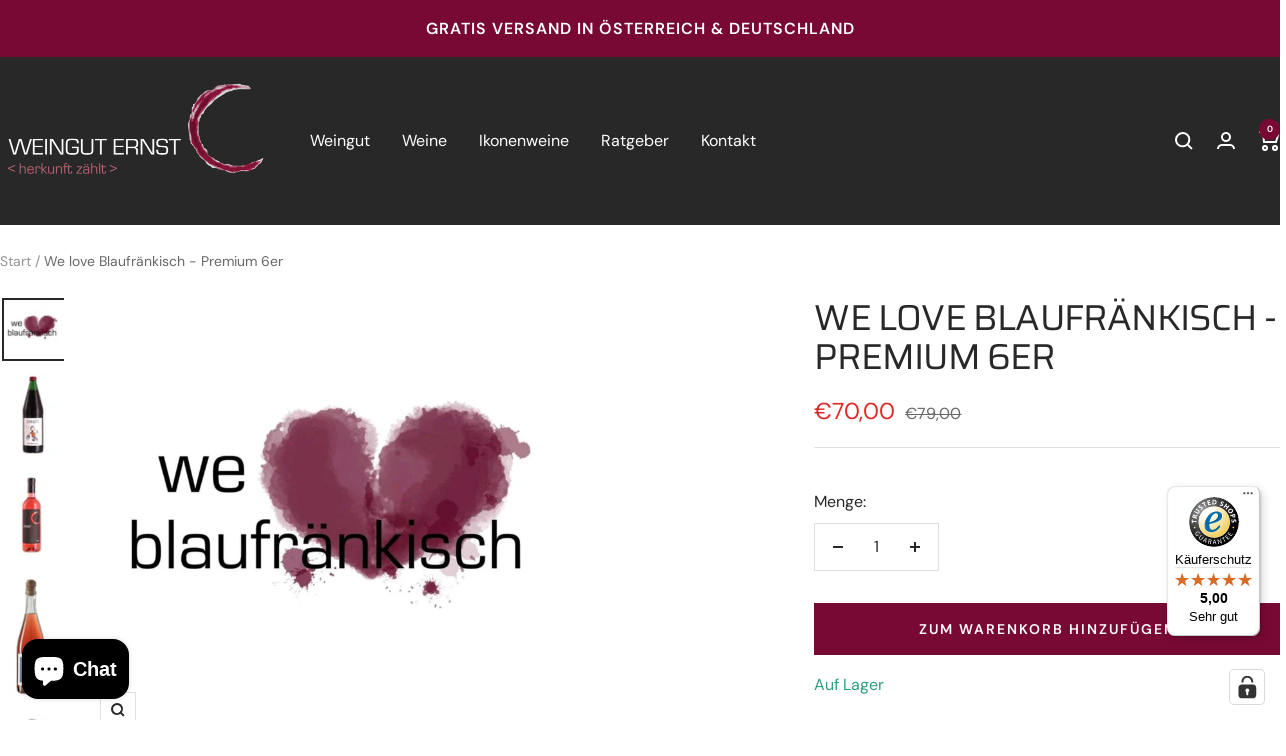

--- FILE ---
content_type: text/html; charset=utf-8
request_url: https://www.weinguternst.at/products/we-love-blaufrankisch
body_size: 86923
content:
<!doctype html><html class="no-js" lang="de" dir="ltr">
  <head>
    <meta charset="utf-8">
    <meta name="viewport" content="width=device-width, initial-scale=1.0, height=device-height, minimum-scale=1.0, maximum-scale=1.0">
    <meta name="theme-color" content="#282828">
    <meta name="google-site-verification" content="Bdv3sKFOrnC8UBvO4vuB_msF9reu8D5qgitswecHpNo" />
    <title>We love Blaufränkisch - Premium 6er</title><meta name="description" content="„Ein einmaliges Set, es präsentiert die Variationen unseres Blaufränkisch. Von Trinkspaß bis Speisenbegleiter.&quot;  Jahrgang immer der aktuelle Jahrgang je Wein Rebsorte diverse Rebsorten Alkohol 12,5 - 14,00 % Kategorie Rotwein -  Rosèwein Inhalt je 1 Flasche von Blaufränkisch Traubensaft Blaubrause Blaufränkisch Rosé Bl"><link rel="canonical" href="https://www.weinguternst.at/products/we-love-blaufrankisch"><link rel="shortcut icon" href="//www.weinguternst.at/cdn/shop/files/LogoErnst_RZ-01.png?v=1751446191&width=96" type="image/png"><link rel="preconnect" href="https://cdn.shopify.com">
    <link rel="dns-prefetch" href="https://productreviews.shopifycdn.com">
    <link rel="dns-prefetch" href="https://www.google-analytics.com"><link rel="preconnect" href="https://fonts.shopifycdn.com" crossorigin><link rel="preload" as="style" href="//www.weinguternst.at/cdn/shop/t/6/assets/theme.css?v=63478811914582994961751445988">
    <link rel="preload" as="script" href="//www.weinguternst.at/cdn/shop/t/6/assets/vendor.js?v=32643890569905814191751445988">
    <link rel="preload" as="script" href="//www.weinguternst.at/cdn/shop/t/6/assets/theme.js?v=13336148083894211201751445988"><link rel="preload" as="fetch" href="/products/we-love-blaufrankisch.js" crossorigin><link rel="preload" as="script" href="//www.weinguternst.at/cdn/shop/t/6/assets/flickity.js?v=176646718982628074891751445988"><meta property="og:type" content="product">
  <meta property="og:title" content="We love Blaufränkisch - Premium 6er">
  <meta property="product:price:amount" content="70,00">
  <meta property="product:price:currency" content="EUR">
  <meta property="product:availability" content="in stock"><meta property="og:image" content="http://www.weinguternst.at/cdn/shop/products/weloveBFklein.jpg?v=1612865267&width=1024">
  <meta property="og:image:secure_url" content="https://www.weinguternst.at/cdn/shop/products/weloveBFklein.jpg?v=1612865267&width=1024">
  <meta property="og:image:width" content="1080">
  <meta property="og:image:height" content="1069"><meta property="og:description" content="„Ein einmaliges Set, es präsentiert die Variationen unseres Blaufränkisch. Von Trinkspaß bis Speisenbegleiter.&quot;  Jahrgang immer der aktuelle Jahrgang je Wein Rebsorte diverse Rebsorten Alkohol 12,5 - 14,00 % Kategorie Rotwein -  Rosèwein Inhalt je 1 Flasche von Blaufränkisch Traubensaft Blaubrause Blaufränkisch Rosé Bl"><meta property="og:url" content="https://www.weinguternst.at/products/we-love-blaufrankisch">
<meta property="og:site_name" content="Weingut Ernst"><meta name="twitter:card" content="summary"><meta name="twitter:title" content="We love Blaufränkisch - Premium 6er">
  <meta name="twitter:description" content="

„Ein einmaliges Set, es präsentiert die Variationen unseres Blaufränkisch. Von Trinkspaß bis Speisenbegleiter.&quot; 




Jahrgang
immer der aktuelle Jahrgang je Wein



Rebsorte
diverse Rebsorten


Alkohol
12,5 - 14,00 %







Kategorie
Rotwein -  Rosèwein


Inhalt

je 1 Flasche von

Blaufränkisch Traubensaft
Blaubrause
Blaufränkisch Rosé
Blaufränkisch Deutschkreutz
Blaufränkisch Hochberg
Blaufränkisch Fabian




enthält Sulfite
Preis pro Liter 12,63 €



 
Blaufränkisch Liebhaber aufgepasst !
Wir lieben Blaufränkisch und möchten diese autochthone Rebsorte in allen Facetten genießen !
Was Sie erwartet: 
Wir starten mit unserem Traubensaft, pur oder gespritzt immer ein Durstlöscher.
Ein prickelnder Blaufränkisch, unsere Blaubrause, für schöne Stunden auf der Terrasse darf in einem ernsthaften Set genauso wenig fehlen, wie unser Blaufränkisch Rosé.
Und die Auswahl unserer Lieblingssorte Blaufränkisch (Deutschkreutz, Hochberg, Fabian) präsentieren Ihnen die Vielfalt der Rebsorte und der Lagen in Deutschkreutz. 
 "><meta name="twitter:image" content="https://www.weinguternst.at/cdn/shop/products/weloveBFklein.jpg?v=1612865267&width=1200">
  <meta name="twitter:image:alt" content="">
    <script type="application/ld+json">{"@context":"http:\/\/schema.org\/","@id":"\/products\/we-love-blaufrankisch#product","@type":"Product","brand":{"@type":"Brand","name":"Weingut Ernst"},"category":"Wein","description":"\n\n„Ein einmaliges Set, es präsentiert die Variationen unseres Blaufränkisch. Von Trinkspaß bis Speisenbegleiter.\" \n\n\n\n\nJahrgang\nimmer der aktuelle Jahrgang je Wein\n\n\n\nRebsorte\ndiverse Rebsorten\n\n\nAlkohol\n12,5 - 14,00 %\n\n\n\n\n\n\n\nKategorie\nRotwein -  Rosèwein\n\n\nInhalt\n\nje 1 Flasche von\n\nBlaufränkisch Traubensaft\nBlaubrause\nBlaufränkisch Rosé\nBlaufränkisch Deutschkreutz\nBlaufränkisch Hochberg\nBlaufränkisch Fabian\n\n\n\n\nenthält Sulfite\nPreis pro Liter 12,63 €\n\n\n\n \nBlaufränkisch Liebhaber aufgepasst !\nWir lieben Blaufränkisch und möchten diese autochthone Rebsorte in allen Facetten genießen !\nWas Sie erwartet: \nWir starten mit unserem Traubensaft, pur oder gespritzt immer ein Durstlöscher.\nEin prickelnder Blaufränkisch, unsere Blaubrause, für schöne Stunden auf der Terrasse darf in einem ernsthaften Set genauso wenig fehlen, wie unser Blaufränkisch Rosé.\nUnd die Auswahl unserer Lieblingssorte Blaufränkisch (Deutschkreutz, Hochberg, Fabian) präsentieren Ihnen die Vielfalt der Rebsorte und der Lagen in Deutschkreutz. \n ","image":"https:\/\/www.weinguternst.at\/cdn\/shop\/products\/weloveBFklein.jpg?v=1612865267\u0026width=1920","name":"We love Blaufränkisch - Premium 6er","offers":{"@id":"\/products\/we-love-blaufrankisch?variant=35011604873350#offer","@type":"Offer","availability":"http:\/\/schema.org\/InStock","price":"70.00","priceCurrency":"EUR","url":"https:\/\/www.weinguternst.at\/products\/we-love-blaufrankisch?variant=35011604873350"},"url":"https:\/\/www.weinguternst.at\/products\/we-love-blaufrankisch"}</script><script type="application/ld+json">
  {
    "@context": "https://schema.org",
    "@type": "BreadcrumbList",
    "itemListElement": [{
        "@type": "ListItem",
        "position": 1,
        "name": "Start",
        "item": "https://www.weinguternst.at"
      },{
            "@type": "ListItem",
            "position": 2,
            "name": "We love Blaufränkisch - Premium 6er",
            "item": "https://www.weinguternst.at/products/we-love-blaufrankisch"
          }]
  }
</script>
    <link rel="preload" href="//www.weinguternst.at/cdn/fonts/saira/saira_n4.8a42e83a36ece7ac4b55462305d0a546ccb7499d.woff2" as="font" type="font/woff2" crossorigin><link rel="preload" href="//www.weinguternst.at/cdn/fonts/dm_sans/dmsans_n4.ec80bd4dd7e1a334c969c265873491ae56018d72.woff2" as="font" type="font/woff2" crossorigin><style>
  /* Typography (heading) */
  @font-face {
  font-family: Saira;
  font-weight: 400;
  font-style: normal;
  font-display: swap;
  src: url("//www.weinguternst.at/cdn/fonts/saira/saira_n4.8a42e83a36ece7ac4b55462305d0a546ccb7499d.woff2") format("woff2"),
       url("//www.weinguternst.at/cdn/fonts/saira/saira_n4.d2c76c939b69a81183049a980cf977b21ad1e5a2.woff") format("woff");
}

@font-face {
  font-family: Saira;
  font-weight: 400;
  font-style: italic;
  font-display: swap;
  src: url("//www.weinguternst.at/cdn/fonts/saira/saira_i4.c48c0a18a331ba1393bb4304a67ff691e2a27f39.woff2") format("woff2"),
       url("//www.weinguternst.at/cdn/fonts/saira/saira_i4.4f0d0fdb7a041e246d7c47b382dc98fd15d40cc3.woff") format("woff");
}

/* Typography (body) */
  @font-face {
  font-family: "DM Sans";
  font-weight: 400;
  font-style: normal;
  font-display: swap;
  src: url("//www.weinguternst.at/cdn/fonts/dm_sans/dmsans_n4.ec80bd4dd7e1a334c969c265873491ae56018d72.woff2") format("woff2"),
       url("//www.weinguternst.at/cdn/fonts/dm_sans/dmsans_n4.87bdd914d8a61247b911147ae68e754d695c58a6.woff") format("woff");
}

@font-face {
  font-family: "DM Sans";
  font-weight: 400;
  font-style: italic;
  font-display: swap;
  src: url("//www.weinguternst.at/cdn/fonts/dm_sans/dmsans_i4.b8fe05e69ee95d5a53155c346957d8cbf5081c1a.woff2") format("woff2"),
       url("//www.weinguternst.at/cdn/fonts/dm_sans/dmsans_i4.403fe28ee2ea63e142575c0aa47684d65f8c23a0.woff") format("woff");
}

@font-face {
  font-family: "DM Sans";
  font-weight: 600;
  font-style: normal;
  font-display: swap;
  src: url("//www.weinguternst.at/cdn/fonts/dm_sans/dmsans_n6.70a2453ea926d613c6a2f89af05180d14b3a7c96.woff2") format("woff2"),
       url("//www.weinguternst.at/cdn/fonts/dm_sans/dmsans_n6.355605667bef215872257574b57fc097044f7e20.woff") format("woff");
}

@font-face {
  font-family: "DM Sans";
  font-weight: 600;
  font-style: italic;
  font-display: swap;
  src: url("//www.weinguternst.at/cdn/fonts/dm_sans/dmsans_i6.b7d5b35c5f29523529e1bf4a3d0de71a44a277b6.woff2") format("woff2"),
       url("//www.weinguternst.at/cdn/fonts/dm_sans/dmsans_i6.9b760cc5bdd17b4de2c70249ba49bd707f27a31b.woff") format("woff");
}

:root {--heading-color: 40, 40, 40;
    --text-color: 40, 40, 40;
    --background: 255, 255, 255;
    --secondary-background: 245, 245, 245;
    --border-color: 223, 223, 223;
    --border-color-darker: 169, 169, 169;
    --success-color: 46, 158, 123;
    --success-background: 213, 236, 229;
    --error-color: 222, 42, 42;
    --error-background: 253, 240, 240;
    --primary-button-background: 120, 9, 52;
    --primary-button-text-color: 255, 255, 255;
    --secondary-button-background: 243, 255, 52;
    --secondary-button-text-color: 40, 40, 40;
    --product-star-rating: 246, 164, 41;
    --product-on-sale-accent: 222, 42, 42;
    --product-sold-out-accent: 77, 71, 18;
    --product-custom-label-background: 64, 93, 230;
    --product-custom-label-text-color: 255, 255, 255;
    --product-custom-label-2-background: 243, 255, 52;
    --product-custom-label-2-text-color: 0, 0, 0;
    --product-low-stock-text-color: 222, 42, 42;
    --product-in-stock-text-color: 46, 158, 123;
    --loading-bar-background: 40, 40, 40;

    /* We duplicate some "base" colors as root colors, which is useful to use on drawer elements or popover without. Those should not be overridden to avoid issues */
    --root-heading-color: 40, 40, 40;
    --root-text-color: 40, 40, 40;
    --root-background: 255, 255, 255;
    --root-border-color: 223, 223, 223;
    --root-primary-button-background: 120, 9, 52;
    --root-primary-button-text-color: 255, 255, 255;

    --base-font-size: 16px;
    --heading-font-family: Saira, sans-serif;
    --heading-font-weight: 400;
    --heading-font-style: normal;
    --heading-text-transform: uppercase;
    --text-font-family: "DM Sans", sans-serif;
    --text-font-weight: 400;
    --text-font-style: normal;
    --text-font-bold-weight: 600;

    /* Typography (font size) */
    --heading-xxsmall-font-size: 11px;
    --heading-xsmall-font-size: 11px;
    --heading-small-font-size: 12px;
    --heading-large-font-size: 36px;
    --heading-h1-font-size: 36px;
    --heading-h2-font-size: 30px;
    --heading-h3-font-size: 26px;
    --heading-h4-font-size: 24px;
    --heading-h5-font-size: 20px;
    --heading-h6-font-size: 16px;

    /* Control the look and feel of the theme by changing radius of various elements */
    --button-border-radius: 0px;
    --block-border-radius: 0px;
    --block-border-radius-reduced: 0px;
    --color-swatch-border-radius: 0px;

    /* Button size */
    --button-height: 48px;
    --button-small-height: 40px;

    /* Form related */
    --form-input-field-height: 48px;
    --form-input-gap: 16px;
    --form-submit-margin: 24px;

    /* Product listing related variables */
    --product-list-block-spacing: 32px;

    /* Video related */
    --play-button-background: 255, 255, 255;
    --play-button-arrow: 40, 40, 40;

    /* RTL support */
    --transform-logical-flip: 1;
    --transform-origin-start: left;
    --transform-origin-end: right;

    /* Other */
    --zoom-cursor-svg-url: url(//www.weinguternst.at/cdn/shop/t/6/assets/zoom-cursor.svg?v=39908859784506347231751446003);
    --arrow-right-svg-url: url(//www.weinguternst.at/cdn/shop/t/6/assets/arrow-right.svg?v=40046868119262634591751446002);
    --arrow-left-svg-url: url(//www.weinguternst.at/cdn/shop/t/6/assets/arrow-left.svg?v=158856395986752206651751446003);

    /* Some useful variables that we can reuse in our CSS. Some explanation are needed for some of them:
       - container-max-width-minus-gutters: represents the container max width without the edge gutters
       - container-outer-width: considering the screen width, represent all the space outside the container
       - container-outer-margin: same as container-outer-width but get set to 0 inside a container
       - container-inner-width: the effective space inside the container (minus gutters)
       - grid-column-width: represents the width of a single column of the grid
       - vertical-breather: this is a variable that defines the global "spacing" between sections, and inside the section
                            to create some "breath" and minimum spacing
     */
    --container-max-width: 1600px;
    --container-gutter: 24px;
    --container-max-width-minus-gutters: calc(var(--container-max-width) - (var(--container-gutter)) * 2);
    --container-outer-width: max(calc((100vw - var(--container-max-width-minus-gutters)) / 2), var(--container-gutter));
    --container-outer-margin: var(--container-outer-width);
    --container-inner-width: calc(100vw - var(--container-outer-width) * 2);

    --grid-column-count: 10;
    --grid-gap: 24px;
    --grid-column-width: calc((100vw - var(--container-outer-width) * 2 - var(--grid-gap) * (var(--grid-column-count) - 1)) / var(--grid-column-count));

    --vertical-breather: 48px;
    --vertical-breather-tight: 48px;

    /* Shopify related variables */
    --payment-terms-background-color: #ffffff;
  }

  @media screen and (min-width: 741px) {
    :root {
      --container-gutter: 40px;
      --grid-column-count: 20;
      --vertical-breather: 24px;
      --vertical-breather-tight: 24px;

      /* Typography (font size) */
      --heading-xsmall-font-size: 12px;
      --heading-small-font-size: 13px;
      --heading-large-font-size: 52px;
      --heading-h1-font-size: 48px;
      --heading-h2-font-size: 38px;
      --heading-h3-font-size: 32px;
      --heading-h4-font-size: 24px;
      --heading-h5-font-size: 20px;
      --heading-h6-font-size: 18px;

      /* Form related */
      --form-input-field-height: 52px;
      --form-submit-margin: 32px;

      /* Button size */
      --button-height: 52px;
      --button-small-height: 44px;
    }
  }

  @media screen and (min-width: 1200px) {
    :root {
      --vertical-breather: 40px;
      --vertical-breather-tight: 24px;
      --product-list-block-spacing: 48px;

      /* Typography */
      --heading-large-font-size: 64px;
      --heading-h1-font-size: 56px;
      --heading-h2-font-size: 48px;
      --heading-h3-font-size: 36px;
      --heading-h4-font-size: 30px;
      --heading-h5-font-size: 24px;
      --heading-h6-font-size: 18px;
    }
  }

  @media screen and (min-width: 1600px) {
    :root {
      --vertical-breather: 40px;
      --vertical-breather-tight: 24px;
    }
  }
</style>
    <script>
  // This allows to expose several variables to the global scope, to be used in scripts
  window.themeVariables = {
    settings: {
      direction: "ltr",
      pageType: "product",
      cartCount: 0,
      moneyFormat: "€{{amount_with_comma_separator}}",
      moneyWithCurrencyFormat: "€{{amount_with_comma_separator}} EUR",
      showVendor: false,
      discountMode: "saving",
      currencyCodeEnabled: false,
      cartType: "drawer",
      cartCurrency: "EUR",
      mobileZoomFactor: 2.5
    },

    routes: {
      host: "www.weinguternst.at",
      rootUrl: "\/",
      rootUrlWithoutSlash: '',
      cartUrl: "\/cart",
      cartAddUrl: "\/cart\/add",
      cartChangeUrl: "\/cart\/change",
      searchUrl: "\/search",
      predictiveSearchUrl: "\/search\/suggest",
      productRecommendationsUrl: "\/recommendations\/products"
    },

    strings: {
      accessibilityDelete: "Löschen",
      accessibilityClose: "Schließen",
      collectionSoldOut: "Ausverkauft",
      collectionDiscount: "Spare @savings@",
      productSalePrice: "Angebotspreis",
      productRegularPrice: "Regulärer Preis",
      productFormUnavailable: "Nicht verfügbar",
      productFormSoldOut: "Ausverkauft",
      productFormPreOrder: "Vorbestellen",
      productFormAddToCart: "Zum Warenkorb hinzufügen",
      searchNoResults: "Es konnten keine Ergebnisse gefunden werden.",
      searchNewSearch: "Neue Suche",
      searchProducts: "Produkte",
      searchArticles: "Blogbeiträge",
      searchPages: "Seiten",
      searchCollections: "Kategorien",
      cartViewCart: "Warenkorb ansehen",
      cartItemAdded: "Produkt zum Warenkorb hinzugefügt!",
      cartItemAddedShort: "Zum Warenkorb hinzugefügt!",
      cartAddOrderNote: "Notiz hinzufügen",
      cartEditOrderNote: "Notiz bearbeiten",
      shippingEstimatorNoResults: "Entschuldige, wir liefern leider niche an Deine Adresse.",
      shippingEstimatorOneResult: "Es gibt eine Versandklasse für Deine Adresse:",
      shippingEstimatorMultipleResults: "Es gibt mehrere Versandklassen für Deine Adresse:",
      shippingEstimatorError: "Ein oder mehrere Fehler sind beim Abrufen der Versandklassen aufgetreten:"
    },

    libs: {
      flickity: "\/\/www.weinguternst.at\/cdn\/shop\/t\/6\/assets\/flickity.js?v=176646718982628074891751445988",
      photoswipe: "\/\/www.weinguternst.at\/cdn\/shop\/t\/6\/assets\/photoswipe.js?v=132268647426145925301751445988",
      qrCode: "\/\/www.weinguternst.at\/cdn\/shopifycloud\/storefront\/assets\/themes_support\/vendor\/qrcode-3f2b403b.js"
    },

    breakpoints: {
      phone: 'screen and (max-width: 740px)',
      tablet: 'screen and (min-width: 741px) and (max-width: 999px)',
      tabletAndUp: 'screen and (min-width: 741px)',
      pocket: 'screen and (max-width: 999px)',
      lap: 'screen and (min-width: 1000px) and (max-width: 1199px)',
      lapAndUp: 'screen and (min-width: 1000px)',
      desktop: 'screen and (min-width: 1200px)',
      wide: 'screen and (min-width: 1400px)'
    }
  };

  window.addEventListener('pageshow', async () => {
    const cartContent = await (await fetch(`${window.themeVariables.routes.cartUrl}.js`, {cache: 'reload'})).json();
    document.documentElement.dispatchEvent(new CustomEvent('cart:refresh', {detail: {cart: cartContent}}));
  });

  if ('noModule' in HTMLScriptElement.prototype) {
    // Old browsers (like IE) that does not support module will be considered as if not executing JS at all
    document.documentElement.className = document.documentElement.className.replace('no-js', 'js');

    requestAnimationFrame(() => {
      const viewportHeight = (window.visualViewport ? window.visualViewport.height : document.documentElement.clientHeight);
      document.documentElement.style.setProperty('--window-height',viewportHeight + 'px');
    });
  }// We save the product ID in local storage to be eventually used for recently viewed section
    try {
      const items = JSON.parse(localStorage.getItem('theme:recently-viewed-products') || '[]');

      // We check if the current product already exists, and if it does not, we add it at the start
      if (!items.includes(5215601164422)) {
        items.unshift(5215601164422);
      }

      localStorage.setItem('theme:recently-viewed-products', JSON.stringify(items.slice(0, 20)));
    } catch (e) {
      // Safari in private mode does not allow setting item, we silently fail
    }</script>
    
    <link rel="stylesheet" href="//www.weinguternst.at/cdn/shop/t/6/assets/theme.css?v=63478811914582994961751445988">

    <script src="//www.weinguternst.at/cdn/shop/t/6/assets/vendor.js?v=32643890569905814191751445988" defer></script>
    <script src="//www.weinguternst.at/cdn/shop/t/6/assets/theme.js?v=13336148083894211201751445988" defer></script>
    <script src="//www.weinguternst.at/cdn/shop/t/6/assets/custom.js?v=167639537848865775061751445988" defer></script>

    <script>window.performance && window.performance.mark && window.performance.mark('shopify.content_for_header.start');</script><meta name="robots" content="noindex,nofollow">
<meta name="google-site-verification" content="FJnoiU-9RwaUDJAJqqDSgtFs0qQMBzys3aQrbe3751o">
<meta id="shopify-digital-wallet" name="shopify-digital-wallet" content="/28157192/digital_wallets/dialog">
<meta name="shopify-checkout-api-token" content="234787222308bc7abf4560371d03621d">
<meta id="in-context-paypal-metadata" data-shop-id="28157192" data-venmo-supported="false" data-environment="production" data-locale="de_DE" data-paypal-v4="true" data-currency="EUR">
<link rel="alternate" hreflang="x-default" href="https://www.weinguternst.at/products/we-love-blaufrankisch">
<link rel="alternate" hreflang="de" href="https://www.weinguternst.at/products/we-love-blaufrankisch">
<link rel="alternate" hreflang="en" href="https://www.weinguternst.at/en/products/we-love-blaufrankisch">
<link rel="alternate" type="application/json+oembed" href="https://www.weinguternst.at/products/we-love-blaufrankisch.oembed">
<script async="async" src="/checkouts/internal/preloads.js?locale=de-AT"></script>
<link rel="preconnect" href="https://shop.app" crossorigin="anonymous">
<script async="async" src="https://shop.app/checkouts/internal/preloads.js?locale=de-AT&shop_id=28157192" crossorigin="anonymous"></script>
<script id="apple-pay-shop-capabilities" type="application/json">{"shopId":28157192,"countryCode":"AT","currencyCode":"EUR","merchantCapabilities":["supports3DS"],"merchantId":"gid:\/\/shopify\/Shop\/28157192","merchantName":"Weingut Ernst","requiredBillingContactFields":["postalAddress","email"],"requiredShippingContactFields":["postalAddress","email"],"shippingType":"shipping","supportedNetworks":["visa","maestro","masterCard","amex"],"total":{"type":"pending","label":"Weingut Ernst","amount":"1.00"},"shopifyPaymentsEnabled":true,"supportsSubscriptions":true}</script>
<script id="shopify-features" type="application/json">{"accessToken":"234787222308bc7abf4560371d03621d","betas":["rich-media-storefront-analytics"],"domain":"www.weinguternst.at","predictiveSearch":true,"shopId":28157192,"locale":"de"}</script>
<script>var Shopify = Shopify || {};
Shopify.shop = "wgernst.myshopify.com";
Shopify.locale = "de";
Shopify.currency = {"active":"EUR","rate":"1.0"};
Shopify.country = "AT";
Shopify.theme = {"name":"2025-07 Focal Theme","id":182212067660,"schema_name":"Focal","schema_version":"12.6.1","theme_store_id":714,"role":"main"};
Shopify.theme.handle = "null";
Shopify.theme.style = {"id":null,"handle":null};
Shopify.cdnHost = "www.weinguternst.at/cdn";
Shopify.routes = Shopify.routes || {};
Shopify.routes.root = "/";</script>
<script type="module">!function(o){(o.Shopify=o.Shopify||{}).modules=!0}(window);</script>
<script>!function(o){function n(){var o=[];function n(){o.push(Array.prototype.slice.apply(arguments))}return n.q=o,n}var t=o.Shopify=o.Shopify||{};t.loadFeatures=n(),t.autoloadFeatures=n()}(window);</script>
<script>
  window.ShopifyPay = window.ShopifyPay || {};
  window.ShopifyPay.apiHost = "shop.app\/pay";
  window.ShopifyPay.redirectState = null;
</script>
<script id="shop-js-analytics" type="application/json">{"pageType":"product"}</script>
<script defer="defer" async type="module" src="//www.weinguternst.at/cdn/shopifycloud/shop-js/modules/v2/client.init-shop-cart-sync_HUjMWWU5.de.esm.js"></script>
<script defer="defer" async type="module" src="//www.weinguternst.at/cdn/shopifycloud/shop-js/modules/v2/chunk.common_QpfDqRK1.esm.js"></script>
<script type="module">
  await import("//www.weinguternst.at/cdn/shopifycloud/shop-js/modules/v2/client.init-shop-cart-sync_HUjMWWU5.de.esm.js");
await import("//www.weinguternst.at/cdn/shopifycloud/shop-js/modules/v2/chunk.common_QpfDqRK1.esm.js");

  window.Shopify.SignInWithShop?.initShopCartSync?.({"fedCMEnabled":true,"windoidEnabled":true});

</script>
<script>
  window.Shopify = window.Shopify || {};
  if (!window.Shopify.featureAssets) window.Shopify.featureAssets = {};
  window.Shopify.featureAssets['shop-js'] = {"shop-cart-sync":["modules/v2/client.shop-cart-sync_ByUgVWtJ.de.esm.js","modules/v2/chunk.common_QpfDqRK1.esm.js"],"init-fed-cm":["modules/v2/client.init-fed-cm_CVqhkk-1.de.esm.js","modules/v2/chunk.common_QpfDqRK1.esm.js"],"shop-button":["modules/v2/client.shop-button_B0pFlqys.de.esm.js","modules/v2/chunk.common_QpfDqRK1.esm.js"],"shop-cash-offers":["modules/v2/client.shop-cash-offers_CaaeZ5wd.de.esm.js","modules/v2/chunk.common_QpfDqRK1.esm.js","modules/v2/chunk.modal_CS8dP9kO.esm.js"],"init-windoid":["modules/v2/client.init-windoid_B-gyVqfY.de.esm.js","modules/v2/chunk.common_QpfDqRK1.esm.js"],"shop-toast-manager":["modules/v2/client.shop-toast-manager_DgTeluS3.de.esm.js","modules/v2/chunk.common_QpfDqRK1.esm.js"],"init-shop-email-lookup-coordinator":["modules/v2/client.init-shop-email-lookup-coordinator_C5I212n4.de.esm.js","modules/v2/chunk.common_QpfDqRK1.esm.js"],"init-shop-cart-sync":["modules/v2/client.init-shop-cart-sync_HUjMWWU5.de.esm.js","modules/v2/chunk.common_QpfDqRK1.esm.js"],"avatar":["modules/v2/client.avatar_BTnouDA3.de.esm.js"],"pay-button":["modules/v2/client.pay-button_CJaF-UDc.de.esm.js","modules/v2/chunk.common_QpfDqRK1.esm.js"],"init-customer-accounts":["modules/v2/client.init-customer-accounts_BI_wUvuR.de.esm.js","modules/v2/client.shop-login-button_DTPR4l75.de.esm.js","modules/v2/chunk.common_QpfDqRK1.esm.js","modules/v2/chunk.modal_CS8dP9kO.esm.js"],"init-shop-for-new-customer-accounts":["modules/v2/client.init-shop-for-new-customer-accounts_C4qR5Wl-.de.esm.js","modules/v2/client.shop-login-button_DTPR4l75.de.esm.js","modules/v2/chunk.common_QpfDqRK1.esm.js","modules/v2/chunk.modal_CS8dP9kO.esm.js"],"shop-login-button":["modules/v2/client.shop-login-button_DTPR4l75.de.esm.js","modules/v2/chunk.common_QpfDqRK1.esm.js","modules/v2/chunk.modal_CS8dP9kO.esm.js"],"init-customer-accounts-sign-up":["modules/v2/client.init-customer-accounts-sign-up_SG5gYFpP.de.esm.js","modules/v2/client.shop-login-button_DTPR4l75.de.esm.js","modules/v2/chunk.common_QpfDqRK1.esm.js","modules/v2/chunk.modal_CS8dP9kO.esm.js"],"shop-follow-button":["modules/v2/client.shop-follow-button_CmMsyvrH.de.esm.js","modules/v2/chunk.common_QpfDqRK1.esm.js","modules/v2/chunk.modal_CS8dP9kO.esm.js"],"checkout-modal":["modules/v2/client.checkout-modal_tfCxQqrq.de.esm.js","modules/v2/chunk.common_QpfDqRK1.esm.js","modules/v2/chunk.modal_CS8dP9kO.esm.js"],"lead-capture":["modules/v2/client.lead-capture_Ccz5Zm6k.de.esm.js","modules/v2/chunk.common_QpfDqRK1.esm.js","modules/v2/chunk.modal_CS8dP9kO.esm.js"],"shop-login":["modules/v2/client.shop-login_BfivnucW.de.esm.js","modules/v2/chunk.common_QpfDqRK1.esm.js","modules/v2/chunk.modal_CS8dP9kO.esm.js"],"payment-terms":["modules/v2/client.payment-terms_D2Mn0eFV.de.esm.js","modules/v2/chunk.common_QpfDqRK1.esm.js","modules/v2/chunk.modal_CS8dP9kO.esm.js"]};
</script>
<script>(function() {
  var isLoaded = false;
  function asyncLoad() {
    if (isLoaded) return;
    isLoaded = true;
    var urls = ["\/\/shopify.privy.com\/widget.js?shop=wgernst.myshopify.com","https:\/\/preorder.conversionbear.com\/widget\/widget.js?shop=wgernst.myshopify.com","https:\/\/chimpstatic.com\/mcjs-connected\/js\/users\/7154ca3117a9d9bbc82357187\/b43f29b0f666703d3c6e7aae9.js?shop=wgernst.myshopify.com","https:\/\/tseish-app.connect.trustedshops.com\/esc.js?apiBaseUrl=aHR0cHM6Ly90c2Vpc2gtYXBwLmNvbm5lY3QudHJ1c3RlZHNob3BzLmNvbQ==\u0026instanceId=d2dlcm5zdC5teXNob3BpZnkuY29t\u0026shop=wgernst.myshopify.com"];
    for (var i = 0; i < urls.length; i++) {
      var s = document.createElement('script');
      s.type = 'text/javascript';
      s.async = true;
      s.src = urls[i];
      var x = document.getElementsByTagName('script')[0];
      x.parentNode.insertBefore(s, x);
    }
  };
  if(window.attachEvent) {
    window.attachEvent('onload', asyncLoad);
  } else {
    window.addEventListener('load', asyncLoad, false);
  }
})();</script>
<script id="__st">var __st={"a":28157192,"offset":3600,"reqid":"a69993ee-14a1-4b47-bd50-2a6b8e111a0e-1768703110","pageurl":"www.weinguternst.at\/products\/we-love-blaufrankisch","u":"751a8b045562","p":"product","rtyp":"product","rid":5215601164422};</script>
<script>window.ShopifyPaypalV4VisibilityTracking = true;</script>
<script id="captcha-bootstrap">!function(){'use strict';const t='contact',e='account',n='new_comment',o=[[t,t],['blogs',n],['comments',n],[t,'customer']],c=[[e,'customer_login'],[e,'guest_login'],[e,'recover_customer_password'],[e,'create_customer']],r=t=>t.map((([t,e])=>`form[action*='/${t}']:not([data-nocaptcha='true']) input[name='form_type'][value='${e}']`)).join(','),a=t=>()=>t?[...document.querySelectorAll(t)].map((t=>t.form)):[];function s(){const t=[...o],e=r(t);return a(e)}const i='password',u='form_key',d=['recaptcha-v3-token','g-recaptcha-response','h-captcha-response',i],f=()=>{try{return window.sessionStorage}catch{return}},m='__shopify_v',_=t=>t.elements[u];function p(t,e,n=!1){try{const o=window.sessionStorage,c=JSON.parse(o.getItem(e)),{data:r}=function(t){const{data:e,action:n}=t;return t[m]||n?{data:e,action:n}:{data:t,action:n}}(c);for(const[e,n]of Object.entries(r))t.elements[e]&&(t.elements[e].value=n);n&&o.removeItem(e)}catch(o){console.error('form repopulation failed',{error:o})}}const l='form_type',E='cptcha';function T(t){t.dataset[E]=!0}const w=window,h=w.document,L='Shopify',v='ce_forms',y='captcha';let A=!1;((t,e)=>{const n=(g='f06e6c50-85a8-45c8-87d0-21a2b65856fe',I='https://cdn.shopify.com/shopifycloud/storefront-forms-hcaptcha/ce_storefront_forms_captcha_hcaptcha.v1.5.2.iife.js',D={infoText:'Durch hCaptcha geschützt',privacyText:'Datenschutz',termsText:'Allgemeine Geschäftsbedingungen'},(t,e,n)=>{const o=w[L][v],c=o.bindForm;if(c)return c(t,g,e,D).then(n);var r;o.q.push([[t,g,e,D],n]),r=I,A||(h.body.append(Object.assign(h.createElement('script'),{id:'captcha-provider',async:!0,src:r})),A=!0)});var g,I,D;w[L]=w[L]||{},w[L][v]=w[L][v]||{},w[L][v].q=[],w[L][y]=w[L][y]||{},w[L][y].protect=function(t,e){n(t,void 0,e),T(t)},Object.freeze(w[L][y]),function(t,e,n,w,h,L){const[v,y,A,g]=function(t,e,n){const i=e?o:[],u=t?c:[],d=[...i,...u],f=r(d),m=r(i),_=r(d.filter((([t,e])=>n.includes(e))));return[a(f),a(m),a(_),s()]}(w,h,L),I=t=>{const e=t.target;return e instanceof HTMLFormElement?e:e&&e.form},D=t=>v().includes(t);t.addEventListener('submit',(t=>{const e=I(t);if(!e)return;const n=D(e)&&!e.dataset.hcaptchaBound&&!e.dataset.recaptchaBound,o=_(e),c=g().includes(e)&&(!o||!o.value);(n||c)&&t.preventDefault(),c&&!n&&(function(t){try{if(!f())return;!function(t){const e=f();if(!e)return;const n=_(t);if(!n)return;const o=n.value;o&&e.removeItem(o)}(t);const e=Array.from(Array(32),(()=>Math.random().toString(36)[2])).join('');!function(t,e){_(t)||t.append(Object.assign(document.createElement('input'),{type:'hidden',name:u})),t.elements[u].value=e}(t,e),function(t,e){const n=f();if(!n)return;const o=[...t.querySelectorAll(`input[type='${i}']`)].map((({name:t})=>t)),c=[...d,...o],r={};for(const[a,s]of new FormData(t).entries())c.includes(a)||(r[a]=s);n.setItem(e,JSON.stringify({[m]:1,action:t.action,data:r}))}(t,e)}catch(e){console.error('failed to persist form',e)}}(e),e.submit())}));const S=(t,e)=>{t&&!t.dataset[E]&&(n(t,e.some((e=>e===t))),T(t))};for(const o of['focusin','change'])t.addEventListener(o,(t=>{const e=I(t);D(e)&&S(e,y())}));const B=e.get('form_key'),M=e.get(l),P=B&&M;t.addEventListener('DOMContentLoaded',(()=>{const t=y();if(P)for(const e of t)e.elements[l].value===M&&p(e,B);[...new Set([...A(),...v().filter((t=>'true'===t.dataset.shopifyCaptcha))])].forEach((e=>S(e,t)))}))}(h,new URLSearchParams(w.location.search),n,t,e,['guest_login'])})(!0,!0)}();</script>
<script integrity="sha256-4kQ18oKyAcykRKYeNunJcIwy7WH5gtpwJnB7kiuLZ1E=" data-source-attribution="shopify.loadfeatures" defer="defer" src="//www.weinguternst.at/cdn/shopifycloud/storefront/assets/storefront/load_feature-a0a9edcb.js" crossorigin="anonymous"></script>
<script crossorigin="anonymous" defer="defer" src="//www.weinguternst.at/cdn/shopifycloud/storefront/assets/shopify_pay/storefront-65b4c6d7.js?v=20250812"></script>
<script data-source-attribution="shopify.dynamic_checkout.dynamic.init">var Shopify=Shopify||{};Shopify.PaymentButton=Shopify.PaymentButton||{isStorefrontPortableWallets:!0,init:function(){window.Shopify.PaymentButton.init=function(){};var t=document.createElement("script");t.src="https://www.weinguternst.at/cdn/shopifycloud/portable-wallets/latest/portable-wallets.de.js",t.type="module",document.head.appendChild(t)}};
</script>
<script data-source-attribution="shopify.dynamic_checkout.buyer_consent">
  function portableWalletsHideBuyerConsent(e){var t=document.getElementById("shopify-buyer-consent"),n=document.getElementById("shopify-subscription-policy-button");t&&n&&(t.classList.add("hidden"),t.setAttribute("aria-hidden","true"),n.removeEventListener("click",e))}function portableWalletsShowBuyerConsent(e){var t=document.getElementById("shopify-buyer-consent"),n=document.getElementById("shopify-subscription-policy-button");t&&n&&(t.classList.remove("hidden"),t.removeAttribute("aria-hidden"),n.addEventListener("click",e))}window.Shopify?.PaymentButton&&(window.Shopify.PaymentButton.hideBuyerConsent=portableWalletsHideBuyerConsent,window.Shopify.PaymentButton.showBuyerConsent=portableWalletsShowBuyerConsent);
</script>
<script data-source-attribution="shopify.dynamic_checkout.cart.bootstrap">document.addEventListener("DOMContentLoaded",(function(){function t(){return document.querySelector("shopify-accelerated-checkout-cart, shopify-accelerated-checkout")}if(t())Shopify.PaymentButton.init();else{new MutationObserver((function(e,n){t()&&(Shopify.PaymentButton.init(),n.disconnect())})).observe(document.body,{childList:!0,subtree:!0})}}));
</script>
<link id="shopify-accelerated-checkout-styles" rel="stylesheet" media="screen" href="https://www.weinguternst.at/cdn/shopifycloud/portable-wallets/latest/accelerated-checkout-backwards-compat.css" crossorigin="anonymous">
<style id="shopify-accelerated-checkout-cart">
        #shopify-buyer-consent {
  margin-top: 1em;
  display: inline-block;
  width: 100%;
}

#shopify-buyer-consent.hidden {
  display: none;
}

#shopify-subscription-policy-button {
  background: none;
  border: none;
  padding: 0;
  text-decoration: underline;
  font-size: inherit;
  cursor: pointer;
}

#shopify-subscription-policy-button::before {
  box-shadow: none;
}

      </style>

<script>window.performance && window.performance.mark && window.performance.mark('shopify.content_for_header.end');</script>
  







<!-- BEGIN app block: shopify://apps/complianz-gdpr-cookie-consent/blocks/bc-block/e49729f0-d37d-4e24-ac65-e0e2f472ac27 -->

    
    
    
<link id='complianz-css' rel="stylesheet" href=https://cdn.shopify.com/extensions/019a2fb2-ee57-75e6-ac86-acfd14822c1d/gdpr-legal-cookie-74/assets/complainz.css media="print" onload="this.media='all'">
    <style>
        #Compliance-iframe.Compliance-iframe-branded > div.purposes-header,
        #Compliance-iframe.Compliance-iframe-branded > div.cmplc-cmp-header,
        #purposes-container > div.purposes-header,
        #Compliance-cs-banner .Compliance-cs-brand {
            background-color: #FFFFFF !important;
            color: #0A0A0A!important;
        }
        #Compliance-iframe.Compliance-iframe-branded .purposes-header .cmplc-btn-cp ,
        #Compliance-iframe.Compliance-iframe-branded .purposes-header .cmplc-btn-cp:hover,
        #Compliance-iframe.Compliance-iframe-branded .purposes-header .cmplc-btn-back:hover  {
            background-color: #ffffff !important;
            opacity: 1 !important;
        }
        #Compliance-cs-banner .cmplc-toggle .cmplc-toggle-label {
            color: #FFFFFF!important;
        }
        #Compliance-iframe.Compliance-iframe-branded .purposes-header .cmplc-btn-cp:hover,
        #Compliance-iframe.Compliance-iframe-branded .purposes-header .cmplc-btn-back:hover {
            background-color: #0A0A0A!important;
            color: #FFFFFF!important;
        }
        #Compliance-cs-banner #Compliance-cs-title {
            font-size: 14px !important;
        }
        #Compliance-cs-banner .Compliance-cs-content,
        #Compliance-cs-title,
        .cmplc-toggle-checkbox.granular-control-checkbox span {
            background-color: #FFFFFF !important;
            color: #0A0A0A !important;
            font-size: 14px !important;
        }
        #Compliance-cs-banner .Compliance-cs-close-btn {
            font-size: 14px !important;
            background-color: #FFFFFF !important;
        }
        #Compliance-cs-banner .Compliance-cs-opt-group {
            color: #FFFFFF !important;
        }
        #Compliance-cs-banner .Compliance-cs-opt-group button,
        .Compliance-alert button.Compliance-button-cancel {
            background-color: #FFFFFF!important;
            color: #FFDAB9!important;
        }
        #Compliance-cs-banner .Compliance-cs-opt-group button.Compliance-cs-accept-btn,
        #Compliance-cs-banner .Compliance-cs-opt-group button.Compliance-cs-btn-primary,
        .Compliance-alert button.Compliance-button-confirm {
            background-color: #FFDAB9 !important;
            color: #1C1C1C !important;
        }
        #Compliance-cs-banner .Compliance-cs-opt-group button.Compliance-cs-reject-btn {
            background-color: #FFDAB9!important;
            color: #1C1C1C!important;
        }

        #Compliance-cs-banner .Compliance-banner-content button {
            cursor: pointer !important;
            color: currentColor !important;
            text-decoration: underline !important;
            border: none !important;
            background-color: transparent !important;
            font-size: 100% !important;
            padding: 0 !important;
        }

        #Compliance-cs-banner .Compliance-cs-opt-group button {
            border-radius: 4px !important;
            padding-block: 10px !important;
        }
        @media (min-width: 640px) {
            #Compliance-cs-banner.Compliance-cs-default-floating:not(.Compliance-cs-top):not(.Compliance-cs-center) .Compliance-cs-container, #Compliance-cs-banner.Compliance-cs-default-floating:not(.Compliance-cs-bottom):not(.Compliance-cs-center) .Compliance-cs-container, #Compliance-cs-banner.Compliance-cs-default-floating.Compliance-cs-center:not(.Compliance-cs-top):not(.Compliance-cs-bottom) .Compliance-cs-container {
                width: 560px !important;
            }
            #Compliance-cs-banner.Compliance-cs-default-floating:not(.Compliance-cs-top):not(.Compliance-cs-center) .Compliance-cs-opt-group, #Compliance-cs-banner.Compliance-cs-default-floating:not(.Compliance-cs-bottom):not(.Compliance-cs-center) .Compliance-cs-opt-group, #Compliance-cs-banner.Compliance-cs-default-floating.Compliance-cs-center:not(.Compliance-cs-top):not(.Compliance-cs-bottom) .Compliance-cs-opt-group {
                flex-direction: row !important;
            }
            #Compliance-cs-banner .Compliance-cs-opt-group button:not(:last-of-type),
            #Compliance-cs-banner .Compliance-cs-opt-group button {
                margin-right: 4px !important;
            }
            #Compliance-cs-banner .Compliance-cs-container .Compliance-cs-brand {
                position: absolute !important;
                inset-block-start: 6px;
            }
        }
        #Compliance-cs-banner.Compliance-cs-default-floating:not(.Compliance-cs-top):not(.Compliance-cs-center) .Compliance-cs-opt-group > div, #Compliance-cs-banner.Compliance-cs-default-floating:not(.Compliance-cs-bottom):not(.Compliance-cs-center) .Compliance-cs-opt-group > div, #Compliance-cs-banner.Compliance-cs-default-floating.Compliance-cs-center:not(.Compliance-cs-top):not(.Compliance-cs-bottom) .Compliance-cs-opt-group > div {
            flex-direction: row-reverse;
            width: 100% !important;
        }

        .Compliance-cs-brand-badge-outer, .Compliance-cs-brand-badge, #Compliance-cs-banner.Compliance-cs-default-floating.Compliance-cs-bottom .Compliance-cs-brand-badge-outer,
        #Compliance-cs-banner.Compliance-cs-default.Compliance-cs-bottom .Compliance-cs-brand-badge-outer,
        #Compliance-cs-banner.Compliance-cs-default:not(.Compliance-cs-left) .Compliance-cs-brand-badge-outer,
        #Compliance-cs-banner.Compliance-cs-default-floating:not(.Compliance-cs-left) .Compliance-cs-brand-badge-outer {
            display: none !important
        }

        #Compliance-cs-banner:not(.Compliance-cs-top):not(.Compliance-cs-bottom) .Compliance-cs-container.Compliance-cs-themed {
            flex-direction: row !important;
        }

        #Compliance-cs-banner #Compliance-cs-title,
        #Compliance-cs-banner #Compliance-cs-custom-title {
            justify-self: center !important;
            font-size: 14px !important;
            font-family: -apple-system,sans-serif !important;
            margin-inline: auto !important;
            width: 55% !important;
            text-align: center;
            font-weight: 600;
            visibility: unset;
        }

        @media (max-width: 640px) {
            #Compliance-cs-banner #Compliance-cs-title,
            #Compliance-cs-banner #Compliance-cs-custom-title {
                display: block;
            }
        }

        #Compliance-cs-banner .Compliance-cs-brand img {
            max-width: 110px !important;
            min-height: 32px !important;
        }
        #Compliance-cs-banner .Compliance-cs-container .Compliance-cs-brand {
            background: none !important;
            padding: 0px !important;
            margin-block-start:10px !important;
            margin-inline-start:16px !important;
        }

        #Compliance-cs-banner .Compliance-cs-opt-group button {
            padding-inline: 4px !important;
        }

    </style>
    
    
    
    

    <script type="text/javascript">
        function loadScript(src) {
            return new Promise((resolve, reject) => {
                const s = document.createElement("script");
                s.src = src;
                s.charset = "UTF-8";
                s.onload = resolve;
                s.onerror = reject;
                document.head.appendChild(s);
            });
        }

        function filterGoogleConsentModeURLs(domainsArray) {
            const googleConsentModeComplianzURls = [
                // 197, # Google Tag Manager:
                {"domain":"s.www.googletagmanager.com", "path":""},
                {"domain":"www.tagmanager.google.com", "path":""},
                {"domain":"www.googletagmanager.com", "path":""},
                {"domain":"googletagmanager.com", "path":""},
                {"domain":"tagassistant.google.com", "path":""},
                {"domain":"tagmanager.google.com", "path":""},

                // 2110, # Google Analytics 4:
                {"domain":"www.analytics.google.com", "path":""},
                {"domain":"www.google-analytics.com", "path":""},
                {"domain":"ssl.google-analytics.com", "path":""},
                {"domain":"google-analytics.com", "path":""},
                {"domain":"analytics.google.com", "path":""},
                {"domain":"region1.google-analytics.com", "path":""},
                {"domain":"region1.analytics.google.com", "path":""},
                {"domain":"*.google-analytics.com", "path":""},
                {"domain":"www.googletagmanager.com", "path":"/gtag/js?id=G"},
                {"domain":"googletagmanager.com", "path":"/gtag/js?id=UA"},
                {"domain":"www.googletagmanager.com", "path":"/gtag/js?id=UA"},
                {"domain":"googletagmanager.com", "path":"/gtag/js?id=G"},

                // 177, # Google Ads conversion tracking:
                {"domain":"googlesyndication.com", "path":""},
                {"domain":"media.admob.com", "path":""},
                {"domain":"gmodules.com", "path":""},
                {"domain":"ad.ytsa.net", "path":""},
                {"domain":"dartmotif.net", "path":""},
                {"domain":"dmtry.com", "path":""},
                {"domain":"go.channelintelligence.com", "path":""},
                {"domain":"googleusercontent.com", "path":""},
                {"domain":"googlevideo.com", "path":""},
                {"domain":"gvt1.com", "path":""},
                {"domain":"links.channelintelligence.com", "path":""},
                {"domain":"obrasilinteirojoga.com.br", "path":""},
                {"domain":"pcdn.tcgmsrv.net", "path":""},
                {"domain":"rdr.tag.channelintelligence.com", "path":""},
                {"domain":"static.googleadsserving.cn", "path":""},
                {"domain":"studioapi.doubleclick.com", "path":""},
                {"domain":"teracent.net", "path":""},
                {"domain":"ttwbs.channelintelligence.com", "path":""},
                {"domain":"wtb.channelintelligence.com", "path":""},
                {"domain":"youknowbest.com", "path":""},
                {"domain":"doubleclick.net", "path":""},
                {"domain":"redirector.gvt1.com", "path":""},

                //116, # Google Ads Remarketing
                {"domain":"googlesyndication.com", "path":""},
                {"domain":"media.admob.com", "path":""},
                {"domain":"gmodules.com", "path":""},
                {"domain":"ad.ytsa.net", "path":""},
                {"domain":"dartmotif.net", "path":""},
                {"domain":"dmtry.com", "path":""},
                {"domain":"go.channelintelligence.com", "path":""},
                {"domain":"googleusercontent.com", "path":""},
                {"domain":"googlevideo.com", "path":""},
                {"domain":"gvt1.com", "path":""},
                {"domain":"links.channelintelligence.com", "path":""},
                {"domain":"obrasilinteirojoga.com.br", "path":""},
                {"domain":"pcdn.tcgmsrv.net", "path":""},
                {"domain":"rdr.tag.channelintelligence.com", "path":""},
                {"domain":"static.googleadsserving.cn", "path":""},
                {"domain":"studioapi.doubleclick.com", "path":""},
                {"domain":"teracent.net", "path":""},
                {"domain":"ttwbs.channelintelligence.com", "path":""},
                {"domain":"wtb.channelintelligence.com", "path":""},
                {"domain":"youknowbest.com", "path":""},
                {"domain":"doubleclick.net", "path":""},
                {"domain":"redirector.gvt1.com", "path":""}
            ];

            if (!Array.isArray(domainsArray)) { 
                return [];
            }

            const blockedPairs = new Map();
            for (const rule of googleConsentModeComplianzURls) {
                if (!blockedPairs.has(rule.domain)) {
                    blockedPairs.set(rule.domain, new Set());
                }
                blockedPairs.get(rule.domain).add(rule.path);
            }

            return domainsArray.filter(item => {
                const paths = blockedPairs.get(item.d);
                return !(paths && paths.has(item.p));
            });
        }

        function setupAutoblockingByDomain() {
            // autoblocking by domain
            const autoblockByDomainArray = [];
            const prefixID = '10000' // to not get mixed with real metis ids
            let cmpBlockerDomains = []
            let cmpCmplcVendorsPurposes = {}
            let counter = 1
            for (const object of autoblockByDomainArray) {
                cmpBlockerDomains.push({
                    d: object.d,
                    p: object.path,
                    v: prefixID + counter,
                });
                counter++;
            }
            
            counter = 1
            for (const object of autoblockByDomainArray) {
                cmpCmplcVendorsPurposes[prefixID + counter] = object?.p ?? '1';
                counter++;
            }

            Object.defineProperty(window, "cmp_cmplc_vendors_purposes", {
                get() {
                    return cmpCmplcVendorsPurposes;
                },
                set(value) {
                    cmpCmplcVendorsPurposes = { ...cmpCmplcVendorsPurposes, ...value };
                }
            });
            const basicGmc = false;


            Object.defineProperty(window, "cmp_importblockerdomains", {
                get() {
                    if (basicGmc) {
                        return filterGoogleConsentModeURLs(cmpBlockerDomains);
                    }
                    return cmpBlockerDomains;
                },
                set(value) {
                    cmpBlockerDomains = [ ...cmpBlockerDomains, ...value ];
                }
            });
        }

        function enforceRejectionRecovery() {
            const base = (window._cmplc = window._cmplc || {});
            const featuresHolder = {};

            function lockFlagOn(holder) {
                const desc = Object.getOwnPropertyDescriptor(holder, 'rejection_recovery');
                if (!desc) {
                    Object.defineProperty(holder, 'rejection_recovery', {
                        get() { return true; },
                        set(_) { /* ignore */ },
                        enumerable: true,
                        configurable: false
                    });
                }
                return holder;
            }

            Object.defineProperty(base, 'csFeatures', {
                configurable: false,
                enumerable: true,
                get() {
                    return featuresHolder;
                },
                set(obj) {
                    if (obj && typeof obj === 'object') {
                        Object.keys(obj).forEach(k => {
                            if (k !== 'rejection_recovery') {
                                featuresHolder[k] = obj[k];
                            }
                        });
                    }
                    // we lock it, it won't try to redefine
                    lockFlagOn(featuresHolder);
                }
            });

            // Ensure an object is exposed even if read early
            if (!('csFeatures' in base)) {
                base.csFeatures = {};
            } else {
                // If someone already set it synchronously, merge and lock now.
                base.csFeatures = base.csFeatures;
            }
        }

        function splitDomains(joinedString) {
            if (!joinedString) {
                return []; // empty string -> empty array
            }
            return joinedString.split(";");
        }

        function setupWhitelist() {
            // Whitelist by domain:
            const whitelistString = "clarity.ms";
            const whitelist_array = [...splitDomains(whitelistString)];
            if (Array.isArray(window?.cmp_block_ignoredomains)) {
                window.cmp_block_ignoredomains = [...whitelist_array, ...window.cmp_block_ignoredomains];
            }
        }

        async function initCompliance() {
            const currentCsConfiguration = {"siteId":4141553,"cookiePolicyIds":{"de":10782880,"en":34032032},"banner":{"acceptButtonDisplay":true,"rejectButtonDisplay":true,"customizeButtonDisplay":true,"position":"float-center","backgroundOverlay":false,"fontSize":"14px","content":"","acceptButtonCaption":"","rejectButtonCaption":"","customizeButtonCaption":"","cookiePolicyLinkCaption":"","privacyWidget":true,"logo":"data:image\/png;base64,iVBORw0KGgoAAAANSUhEUgAAAfQAAACmCAYAAAAs533CAAAAAXNSR0IArs4c6QAAIABJREFUeF7tnQl4VNXZx\/\/n3jsz2TNJCIQkQFhCEgIimwtugLjXfW+11ioS3Gq1tdraamtdvtatWiWgtmprXaq1Whe0FRAVlUUUkrAvBghLCJnsy9xzz\/ecOzPJzGSSmUkmy4T3PI+PYeasv3Pm\/u\/Z3peBAhEgAkSACBABIhD1BFjUt4AaQASIABEgAkSACIAEnQYBESACRIAIEIFBQIAEfRB0IjWBCBABIkAEiAAJOo0BIkAEiAARIAKDgAAJ+iDoRGoCESACRIAIhEag9PXXU5ua1JumX3Px\/Z2l2Lx5ywvBchMCTfn54xcEi9eX35Og9yVtKosIEAEiQAT6jMDHjyy+RVXYBbLA6pLtqFy9GUxVYxJHDitMHp+9Nv2o8WZdqjZsRcP+Q8g6aSrUGBvUpIQ5\/pXUEuNhGZoKZtE8X+kAWyEMsTZ\/[base64]\/Gm9TSo4hN6uAeVPBIgAESACRCAEAqX3vW49mFgzD8CjAGzmrFlV2kXaosGWPcz8t\/NwLVoPHobg3Jx973prBfSmFlRXVsNp6GYch2jAIaMOKlOhMIap9lzYFAsO1Rz2yVfGTRmbhfh0e1tZlvhYjDnj+KC1VmxWxE0YC2EYb+7fXPaj2ZddVh80UTcjkKB3ExwlIwJEgAgQgb4jsPKxx2JbkHQdU5SnFItqFhwzPB1xcl\/bLeoGN1B\/4DBaq2uh1zagbms5arftRdOugzhcXQ1DCHAYOMBqfCqeE5eBFGsiLPYEMy8tzgZbThoMJwdvdUKLtYEpvnI5avYMgDHvPXXXZFzXAUN0BuYlC9jPJ\/\/wooO9QY4EvTeoUp5EgAgQASIQMQJrblhkORB\/6EbbEPsTMcNSETN8iJm3FFpFdYk7hEDN1j2o2bEHe\/+7yvyosaoGaNZhs1jR2NqMFqcTcbYYJMYltM+07QnQEmPNfw+\/4ERoCTFIGppq\/rvZUYemKgeSRg6H2n4Yrr1dmgo1NcmnnfqhaoimVvMzo7E5AAPxk+k\/vOTJiMHxyogEvTeoUp5EgAgQASIQMQLvzP\/NLxRNfdialoSYjDRoSfFm3k0HqsGb3NvUhoGKpWtRv\/8QGiodPmUnxMYjfVoeauvrkRgbD0XOwmOtZpzEwtGIH5tt\/m2fOBaK1RKo3l8AWB1Kg5yOWhhOV52cOw90SKKo4s2pP7h4RSh5hRuHBD1cYhSfCBABIkAEeoXAqn+\/OxNQLxTMeO3AB19NUxgbJwuypiX\/DHJZXVXQsNu1Wt3kqEPN9groTe2zYMEN16zcKwyblg979jAMmZ4H3qojbnS2a1ndLeiW5ERoCa4XBE8QAj\/3\/bf+2YQJE77slUZHMFMS9AjCpKyIABEgAkQgdAKr\/[base64]\/HG7imaWtzc3Nd6+VRGEjQo7DTqMpEgAgQgWgmYIq5gvN2L1+rOWsb0LB+J4RTR1JOJhJGZUBvaoJiGnFhqPluPypWl0GeGzecrutmnQVLfAzGX3wKhh4\/GQm5OfAYg5H\/9wTGmCGE+FyIuAsLCrKropmjf91J0AdTb1JbiAARIAIDmwB7777HXwFwecPBasg977qvNpk1js8aisyTjkbjvoPYuXQNaisOhdUSuZyef8VsxGUOQ\/b5p\/qnFYCRnZ+fH9CiW1gFDeDIJOgDuHOoakSACBCBwUBgzZo1cc0V1UMcX2+4x2h2zms8WI2Gkl0QrTpsKUkYecZxEIZA475KlH\/6NRzug2+htt0SZ0PuRSfBlpqM1MkFSMwfYyYVAtWMoY4x7by8vDHfhppftMYjQY\/WnqN6EwEiQASigMCmTZsS9frWn9Rs2n7\/gVXrUbHiW9TvPoj00Vmw2RMxYu4x0ooaGvZVYs\/n36L6u\/1htSomJRH5V50OLS4G2ef5zMz3AsZt+fn5b4SVYRRHJkGP4s6jqhMBIkAEBjKBioqKuMMVh37WuGvvb\/d+uBK7V6xD4yEH4lKTMOrEybCPz5GzaDRUHMSelaGLuappiE1NhBpnw+jzT8LIC09z7bm7wkHG8LFh4D8FBePl8v4RE0jQj5iupoYSASJABPqOgBCClX1T8kDD9t137\/lwJfas+MYUcxlGzChAat4o6coUh3dUoPa7CjjKOxph8a+tqqqwxsSYNtWzzz4OCWMyYZ+cDy0uFkIInTH1MSGMHQUF4xf1XUsHTkkk6AOnL6gmRIAIEIFBQ6CsZOOf6zftvEmK+e5P1qHJbfAlKXMIhozLhmazoHJzOarLD0CHgVrDZSAmllnM\/7yD9IwWl5BgpknISkP6iZOReeYJ5nW09sBuzM\/PXThoAHajISTo3YBGSYgAESACRKBzAhtLN\/+1fuP2H1UsW42dS740baJ7wvBJY5GYkYoDZbtQs7fS\/LhVcFQYtebfKUosklmMT+bJKSmIy0iCGheD9JMmY\/hpM2G1t9lQvw0wduXn5799pPcJCfqRPgKo\/[base64]\/MUxtgdut7658LCQpdrMwpuagSCCBABIkAEiEAPCZRt2PRW3YZNFzjKdmHdwq5vi0kJL+fVbil3FZzEbEhV4hCfkID4tCRYUmKRmjvK9EVuG5qK7CvP5kKwZ\/Pzxy3oYVUHZXKaoQ\/[base64]\/Jy7x7E+CLWNBL0iKGkjIgAESACRx6BL\/\/+5nF7V3z75O6la2Y0V7vukg\/LGoK0YSngOkfFdwdQV9PQqZirTMHolOHIyMrEqMvnYMisGWCa6gH56\/r62v+bPn165w7QjzzknbaYBJ0GAxEgAkSACIRFQGzdajsYn\/DvlupalK9Yk7nroy+P2rNinZlHRnY6UtKT5cwau7bsQWO964p4rWjGYaPjdfG8tJGwp9iRMXcKss6b3bbMLoS4u7W1+anJkye71u8pBCVAgh4UEUUgAkSACBABbwLS6YoK1lC\/rxLrnnoVu\/73FfSmFmSMSEfOBbNgSU1C1TsrULZuq7m8LvfN5V1z71PtnvyOGVWItGNzkTxxLDJOP9H8WAjxy9bW5idJzMMbdyTo4fGi2ESACBCBI56AFHTR1NKw7d1l2PLah6javBdJKQnIvXwuknJHyo1vHPjb+1i\/bjP28loIn9vm7fiOzshF1qlHIWZYGrIvPt101sIY+21dXc0DtMwe\/jAjQQ+fGaUgAkSACBzRBCorK4e31NRXlPztHXzz53+aLIbnZGD0xbNhyxoK4dSx9Bd\/hrQCFygoTMHEoaNhzxmKtGMLMOr758o7bCt1XdwxcWLe6iMabg8aT4LeA3iUlAgQASJwpBHYt2\/fBEWgtPHQYWx8dQnWL3oLloRY5F54CoZNyQOva8ThJSvx7mefBURjVS0Yl5qFpORkZJ4zAyOvPEdnjL2Zl5d7xZHGMtLtJUGPNFHKjwgQASIwiAkcqNhX1XiwKnX3J2uwb\/k6VHy1AVmnTMGoM48zW334g8+xb+durNq8qQOFGM2KUfYMpKYPQebZxyD7ktPlEvvL+fnjrxrEyPqsaSTofYaaCiICRIAIRD+B7au\/qarcuD216ustqPzvalhTEjF01tFIzM1Ga0Ultiz5FOtKSqHzdktwNs2CJFs8UmISzf+nTh+D3Fu+b3pNy88fTzoUoWFBICMEkrIhAkSACBwJBL76+7+qeFNr6p63P0Xjzn1ILsxB5jnHm013fLIWSz9cipqG9ptmcol9RPJQU8xliBmWjOwLTsLQ2cdIG+2\/yc8ff\/+RwK0v2kiC3heUqQwiQASIwCAhIAV9z5ufpNZt2Q1bWhKGn3kMYrPSzdZ98\/p7KP1qHVp1va21CdZY5A8Z1fbvUVeeiszvnQgtLvb28ePH\/Ykx1u6hZZAw6q9mkKD3F3kqlwgQASIQhQS+evGNqo1\/+EeqrHrcyGEYdcWctlZ8\/NyrKN\/QvnduUTTkpmUjzhJjxhl+5nEYefmp0JISbo2JsTw7evRol0s2ChEhQIIeEYyUCREgAkTgyCDw1Yv\/rNr4h1dSLcnxyPnBadASYl2z8yXLseHjz6G3tltplcvtRw0ba34fPyIdo689B\/aj88CYOCkvLy\/wMfgjA2OvtJIEvVewUqZEgAgQgcFJQAq6MIxUgJnuUWWQQr72P\/+TFt7aGi2\/mZqZJ2MhdngqRl99BlKPnSTTbDQM9fKCgrEbBieh\/msVCXr\/saeSiQARIAJRR0AKOoBU6UBFcAOObbux573PsWPnDlQZLT6CPi2rALHD7Mg6dyZSjpkIW5odhiGunDAh79Woa3gUVJgEPQo6iapIBIgAERgIBFa98EahYMZKLTY2KWFkJurK92Pdky+jZtMOVBotqDHa\/ZzHW2MxddIUZJ17PFKmF8KalnKAMZQLwe8pKCj4aCC0Z7DVgQR9sPUotYcIEAEiEGECu74tm8q5MfrAV988anA+yp4\/Wp5Sh2Prd1i5+DVsKS3rUOL0rAKMvPhEpJ00BfEjhu9VFNwzfvz4FyJcNcrOiwAJOg0HIkAEiAAR6JLAjm\/LFkOIeeVLPkWLow72CaMRk5qM\/es347OX3kLl\/v0+6dPj7Jg4dQoyzjoG8WNG7IvPyfplQQGJeW8PMxL03iZM+RMBIkAEopxAB0EvyDFbtG\/rTiz584s+rRsWn4KC6VOQedZxiB0xDDFDUlZOOnbaCVGOICqqT4IeFd1ElSQCRIAI9B8BKeiHS7fNq964HbU7diP79OOht7Ri8\/++wKqPlvlUrCA9B+POnon0U2cgPnsYtMS4lXm5uSTofdB9JOh9AJmKIAJEgAhEMwEp6BXLV82r\/LoUTZXVGHv5GXA2NOHbNz7Chq\/X+TTthLlzMPqck2FNS0Zy\/mh5u40EvY86nwS9j0BTMUSACBCBaCXw8W+fWsxbW+dVb9yB2KF2DDv+aDRX1WLlIy\/ju8YDPs06+2fzkTEpD4m5o6Bo6l6FYUpubm5ltLY9mupNgh5NvUV1JQJEgAj0A4EP7\/7jYse23fMOrt6Gqb+4EvIO+lf3\/BWNRgt2O+W1dFc49ozZyDt\/LrSEODk753njc7V+qO4RWyQJ+hHb9dRwIkAEiEBwAuv++pZ93\/qNC3cv\/eaKxv3VGHJUtmkhbv833+GQXgsHbwwo6EnjRvD8CQUk6MERRywGCXrEUFJGRIAIEIHBR2D1K2\/fu+21Zfft\/6LUbJwUdL2pFQe3VGBn60HzMytTYIWCyaefgpy5x8M2VFqGZfyY804nQe\/DIUGC3oewqSgiQASIQLQR+OL51+7d8dZn9x1c7fKiljgyFbXlh+Hg9Tio18LGFGSpMUhVrEgoHIukyeOReuIU6ev878ecd\/rV0dbeaK4vCXo09x7VnQgQASLQiwS+evU\/k1v2HHyk5D\/L5u4r3Y5kJQ4qU1DF63BIrzNLTlOsGK3FtdVi6LmnYOhZJ+C4S84hfenFvgmUNQHvY+BUHBEgAkQgWgis+cd\/rq\/ZU\/HsF\/98F3u27kCiEmsKuoM3tDXBW9C1zCFIO2GK\/O+XM79\/\/kPR0s7BUk8S9MHSk9QOIkAEiEAECexa8+3UpsO1f9m9ZsPkL954F\/t2fBcwd7l\/LpfcpbDbJo1FylHjocWyzDMf\/[base64]\/NG5GHnlmYhJiydB74dOJkHvB+hUJBEgAkRgoBMo\/3rT9IaqQy\/uXr1+QrA99CQWgzETxiNnzgykTM2DGquSoPdDB5Og9wN0KpIIEAEiEA0E5LW1w7t2PxuKoGdlZSH7hKOQeeoxsCRZSdD7oYNJ0PsBOhVJBIgAEYgGAuEIerISi2GTxyDv2vMQm55Agt4PHUyC3g\/[base64]\/1yAO2e77vROE3T5gqB\/\/on5VzNA1q2dCNLnySqqm4F2Dj5oRD41jD0o+Xfmqb9Vgj8pqf5e6dnDCfour7S+zNVVS8A2FuezxjDHF3Xl\/mVm6pp2t1C4GcB6tPAuZ4QiXqqqiba8xFPc85v7iJfi7T2qGnanULgFz0vXyzknN8DoB5Aa6D8FMVyI2Piac93nKv5QMvmnpcNqKq2F0CmO68vONdnevJVVcs\/AHFlJMrpPA\/2MufOq7pThqpqzQBs3UkbOI3YwTkf6ztOtTcAXBy5MgDO9dEAagBUB8nXqqpaS6A4jGGmrutf9LReqqotAXCGO596zvXELvK0S96qqu3vbrmM4SFd1xcC2CMfPV5jbR4gFnc33xDT7edcHx5iXCx\/cOHV3OCL66qqY1YtWYbD+w50SOot6AWXzsGYS+fCmkyCHirjSMaLmKAriraOMZiCKANjeFLX9Z\/0oLI2VbVcA4hFgfLgXO9h3W1jVdVYBogRMv8oFfQmzpWpQKvLUXEPQhiCHqMolmsZE8\/[base64]\/0\/d4v6UwCavL8jQR+Ugi4btUdR2KVdjN8uBF0mZ9dy7nzRe6Yb7u8gVEFXVW0NgGkd8xc7AFbWVblCIIcxTPSPwxjO0HVd\/m6gqpYBN0OX9dr4n\/\/e69iz\/76D23fj0zffRX21XFhpDzamIUWJQ4xiRd4lszH6kjk0Qw93EEYofq8JOoDlisJudzqd67pX164FXQhWZBjOgLP3UMrzE\/QqzvUhnnQdBV08DyDgsl8oZck4nFseBZp3eMfvwZK7fBk5EYBc+pZhKed6B3EMtW6uh0lIS+42TdN+LQR+5ZX3ckCYDzPO+Z2BZted1CNVVdX7ASaXdz3LnWZU93LsLu90\/Sjo1wLG9NBYsu8DkEuyMlQD4pXQ0imrOXe+EFpc31i+M3T2HWC81518PGkYY1W6rvtsN6lqhyX3BkBIEe1BYNcDsMoMGINcYbpJ1\/WlATL0EXQh8A0AhTEc5YnLua4CkFt+3QqhCLqqqmcBSjEgRroLqQPE39x\/f8w5\/1dXhWuadooQ4jKAFQKYASDOHf8w57o549c07QQhhBxDQYMQ7GTfF4TQVswYY7W6rt8dtACvCBs\/\/+re5n2H7nNsL8eSZ\/+BmkOHOySXluKy4tKQMSUPIy45BUZD490n3vTDh8Mph+L2nEBEBV3TtIeEwF2earlnW3\/oRjVtqqo+CbAb3Gm\/EAIfKgquEAL57s9aOde7vXcYjqBzrqcAcHSjHV0m6a6gy7d6IfA6gGRXAeaD\/Oec8392t44hCnqKqmrev+aPFYX9zOl0yodsN4P54vYIgHPaxw27yTCcxd4P6f4S9HAapWnaRs\/4ZAxluq7Lh3evBr8ld3l25dxIFxhA0Pdyrmf3pBxFsfyUMfFYex7iBc75tQHy9BF0xiDHiiYEbvPEZQwPhytS3uWEJuja2wDOc6fjQrBbDMMp98HDChaL5WjOxYteLyTNQrBfGIbzyXAyUlX1zwC7yZOmpyuWXZW9efv2e8W+Q\/c17tyDNx78Mw7vO9ghukfQYywxGHX5yYgZZses26+PqL6Ew+dIjRtp4FmqqsmDHmbogaAnqqpW6\/WD\/aOu679SVe1NAJ4HVrcFXVEsCxgT9wIY5i7jPc7173nK85+hDzRBV1XlKM55AcBeax+47CXOndd0dyCHIuiqankNkLMMMyxXVeUnra2tnS2\/[base64]\/[base64]\/eXsho+lnQ5f7hI0LgDhL0kLvM9SD1vbYWNUvu7rp7XZVEvRC4zzD0R\/0IdFhyl4IOYKiiaEsYwxTPOyCA\/3CuXxgeQZNhl9fWVFV9GmA3eo3NHm\/BaZq2RQjkyjwH+gxd1nHrjh2LD3++bl712o1Y\/fr72NvoezBOxpGGZUbHZyDJ4joekHfreSTo4Q7GHsaPtKDDYrEcaxjC68S1uIpz\/nI49VRVTc7M3G925lKy3FszD70oiraWMUx15Sd2cs7HhJO3pmkPuvf529ruv\/8UPYIuW24tUFWj7YStEOxmw3C23dcOlQ0JeuB76KHyk\/FoDz0cWiavh73tGDAGz4u7d0adCbrrnUDV5OFJz37+Ks71Y8OrRbcEvcfPzWgW9HWvf4DvGgMfKZJgxidmI061IeuC6fx7T\/yGZujhDsgexO\/xwPQv21\/Q3QLzbBjXmbrcW\/MVdHOvVYp7VagM\/B8inOvyddLnilR0CXrMGFXVVwNIbWcgLgh3VaS\/BV1RtHsZw3yvWZA8TUx76EEGdnTP0M2Dr7d4mtgNQZfPCv+rZB9wrl8BoO0MTrBnQzdm6NIwS7cNywSrTyjf9+UeujlD37x18eGvvp1X\/fUmSEF3tjpRoXcwF+GamXsJekpWeuYJP1\/Q8RRdKI2kOGETiLigW63WQsMw3vIsJ8kaMYZZuq5\/EkrtLBbLdMMQUqBkqBECjxqGfr8nrapaXnRb7vJc2ZLL7ieHkrdcsldVyx8BcbWXcES5oJsznTlC4GNPm4TAnYahS8MvgX9xAWD1t6AH6z\/aQw9MKLoF3ftMhvmcCHeGbkJRVU0aeznO64X2KY9NiWDjyp0+rCV3acimJ4fiQqlTsDh9Legb3\/14cc3uffMcm3e1CXolb4JTdLwt2C7o05AwMqt81u3XjwrWHvo+MgQiLuiuH4h6EcDkiXQzhCPoqqrJtRz3dSz8j3P9NP+mqqom7Q8OdX8esqAriuUWxoT39ZAlnOvn+68eRNcMHbBarRM5N\/7ivt9qYnHfMJBtlaZBgwYSdFpy72yQ9Ma1Nbd4\/TMpAAAgAElEQVSQeu+hd1vQA+T1AefqT0M1DRx8hm65HhC\/A+AxmXpECnpjVfW8Q99uwdevvge91QkOgWreghbhazludNxQJFsTkH3BdBL0oE\/eyEboE0EHTNvg8pRox5MUfu3pS0H3P93uqUq0Cbqst3tl4wkAJ3ja4bbZHNLSIAk6CXp\/[base64]\/wx9MAm6BKEo2t2M4cF2xmIx57xtX7or9iToJOj9KehA6IZl3Kfc\/aub6Xay4\/n8M0VhtzmdzrXBnuTdEHSZZS1jeF4IsS6UZ0+wOoT7fV8Luqxf6adfvF\/56bqzvnj6H0EF3coUeQ8dU645F\/GZw1fOuv26tolGuG2l+KET6CVBl+JiuZUx0WboIURBL3FfSTOFmjFcqev6p4Ga4ytA7BXOnV2aTLRYLMdwLhZ5HMh4XZGRHr58QgBb7vL+e0AvYKGgZgyP+3tak+m6aylOGpZxXVvzD6bVtccBnNn+DXudc2fb\/e4uHtpBva35iX4k76EHxUh76IER+e2hS\/\/TnweF2WkEpnPu7OBZrjeW3N1nYX7o9fIZsmGZTgQ9RlG026QnM6\/mrVJV5cetra3eVzs7tD4UQdc0baYQ0tQr87tVw3YDos3BSjD2jOEpXddXBIsX7Pt+EfSvv36\/4l\/Lzlrzl3+ZS+4yGBCoM5yoN9r948gZuhR0GYbk5WD0KTNWnvngz0nQg3VqBL4fsIIu7TvreueGIsIVdFVVL\/S6Hy\/362brur48EMPIO2cRl3POpalWnxB5QTezz1FVTdrZ9hwU1DnXPQcIOx0yNEMfFDP0nj4SWjjXYzqO0w623Htk+lVVLa8A4lKPpTQAqznXrvD3deCuR0hL7u64CYqi3cgY2pbau\/qde9oZiqDLuO6zKvJwr9eNknCRi+0AOyRTca5L51AhnXEJ8OzoM9OvnrJLv\/76\/dbDtWfteOk9lL3ffsa5UejmXronWJiCIWqMeS+dKQrsOcPrR808+qlzn7j3l+HSovjhEeg1QQcQr6rqH7wMMhzkXJdXkTp1cqIoWtsMPQRB97YU1SQEHjYMXR5cCRiOIEGXp37\/DUAe9vOE1ZzrbWYyAwHqDUFXVfUSgIVlo9pTN\/dYoWtrQX7PEXafGqqgy1NQPbmKlN5uZ0Js45zLu+MdPX642h6OoMtVL58Xd3mllXNtOtDs4+zHG2uogu5OI81FyzqVh\/eoDRh7P2Oo1nV9Qrh59csMfeXKVGGL+WzP3z8oaDrsQMl7LlGXS3t1Rqs5U\/eEDC0OqtsQaXx6Co6+7sLmYadMrwbYbwtnTOu2U61wOR1p8XtT0OV1qv+TV6i8HtLSZWbAN1JV1T4EcLo7bh3nelKQzgj5hy6X2w3De1lMXM05\/3tn+UfjoTj\/tqiqJq\/+ub2Emff15VKh73FUr0S9JOhXA+yl7vyoyPRraNT66dpaaJULHquacz3YbDfk37mnuABnZfK7OvEepqB32SpV1eRy+vFdRJL2272fu9Lbmryx0+lvM\/ALeN85Z\/Evv+TrdQfKn397aEtdPUred+0eyCX3GsN3VzJLize\/i01NRuGPzsfIufK9jf2s8Jjp\/tYAg48UihESgV4VdEXR7mLMdLWZIGvDuVIAtEpXiR1CTwUdEM9yzn8WyKDEESro8lSu9GBmOoAAsJZz\/ezOZlYk6INiyb2vTL+G9HAJFolzbQzQLKd1bQ6dAqQJW9BVVb0GYPL8juf6q3z2TABaN3by7OnyHnqwdoTzvaZpjwoh5CqCtG5nboVFg+nXDqL+1ZqdO1\/8T07pO0vhbHYtutYaraawew7jeATdZk9EzuxjkTlzMlImjnlQt1ofnDx5csg2MsLhe6TH7VVBl3BV1fJ3QPzAAzqwmz\/beFU1Z8zST7AMQZeI5Y9BVbXP\/Dwu\/dQwnPLqlnewKorl2vZT8Ww3Y+IGXdfljzhgGAwzdBd706vTBe2NZK9x7pRWtDqE3hB0TdNO9\/Od3tXvTa4gtLnkpBl6aI+mfpqhyyd4yAfB\/FoyCYC0he4OrFxV2fcCH\/[base64]\/ef+0xyDlLOLTa4\/aToHf7UJzraiqb6Pas55mhlioK5um6Li2++YduCbpr7Pt6VZSufznn8uyNT+hvQQfMScaPdF1fGuoo6I89dP+6fXJ\/cW5TVdWWLR99jsbDNXDqrtPuci9dnn5PUW2IYy5T7jEpSRh58nTknHUC4kdlkKCH2tFhxusPQZfLYD52lv0FvbM36Y5t65agBzU4MZgEPYADjMd0XW\/zauZhSoJOS+6dPTt659qaj0VIufDc02trHaqvquplgCJNPcvDuDLUyxcJf+M1\/S\/oZt2kDXq5JRZSGAiCvv0\/n+S2tjRu2fvleuxavhq1B6rQ0tqCfa11aHWbhPWepSeNyEDepadh6PSJryYmpf4897jJXW21hMSBIvkS6HVB1zRtLoBn2m27s4WcO9tcEbrepH1n6KELOpI0TbtXCNzubtbnisJudTqdX7cLleUFQFzj+XcoFqQGk6DL08Ru73UmAiHwraLgDl3X22y\/u\/rAx9e5tOx3s\/+PpTfvodMMvXuPpmiboXv9Lq8DxHPtrY68oLufLecDTDqHkifrpeHxpf7mpIMJuqqqcpvqJE9dOec3da+32lOpqvp9gP1Vbim4P40+Qf\/vf5ONFvUH1Tt3H3Nw\/dZrDm\/Ygf3lu+FoaYCDt5qzdG9BVzQVObNnYNSpxyJhbPZb1sSEfSU7tt962WWXhXUgsKfsB3P6Xhd0t1jI+94ev+WHONflj8sMqqpeBSgPAmKE65PAd7Y76wRN004SAl6GGnyX1XxFCO9yrt4WzGLdIBN0pqqWHwGizUylNLMJoMjbaA8JOs3QO\/uN9cYMPcBLZMRn6F7PmK0AG+f+d60QeMwwdGmR0v0MCtsfekSem6qqyYNhLufhUThD9\/Bbdu+T2a01tb9vrq67pnLDdhzcuxd7W+pMW+9xioYUxdY2tGLT7Bh7+kzknD8L1mTzrPT7hTOmy8O7FCJAICIDM1g9VFXrVNA1TfudEPi1Jw\/OdXsoNt898cMTdBGSF6ZBJugSlVVV1SsB9kJ7X4krOOdt9pVJ0EnQB6ugA6YFxW+8TEq\/z7neJiIhzNCf9rKn0enhumDPQe\/vvX6PUTtD925Pyavv3FW9bfdDjh17sOWTVdhRdcAUdHkXXd5J9w7jz52FYVPzkTalQB6Qk967lhZOn3ZqOPwobmACfSLoAJJUVf0WYDluOwTSQ5o5Y4+8oKNeUdgcp9NpumD1E6ojVdAl5xOEgLwV4AmS01yn02meViZBJ0EfvIJuju9GeSXa3UYnY3ha1\/[base64]\/W+7umxBy1uXjgjOU\/vWOo6qafKHxWNGTeS3jXO\/WbEHTtI1CIF\/mL7c1dF0vDLc+4caP1j30AC+Rvbbk7mGqqpr02+CyduJ6Dt0rrUuGO0OPhD\/0aL+2Fmicbnv\/k6cq1qy\/ee0\/3kX9oWozSoXeYP5AY5mKFDXGx6JOzukzMfyoXGTMmgFFU9ZOmD7dbQgr3F8BxW\/Tvr5C4TYcI32bSyc80k776YpiOdvLaxoJOsMcXdeX+fVJqqZpdwsBaTTHLcydOWcJ3puKot3OGNosNTGGufK6jKpq8sCQ51EX8FCcpmmbhcB4r3jPuN3iSh\/[base64]\/yt8s\/WXLBxyac4XC6d\/8G8wlbJ5aMfSFasSFB8fUUV\/ODs1glXnfvshBnTAj1zQkVL8fxsCvc6ED9B9y9vCef6dXKVpjsVURTtZ4zhj52kXcW5Lg0JhxT8BV0IdgtjcI3IbgbOnf\/xN7vaS97WgtbQZX6y7aqfHAY3AGJxe0IRcIYuT+SqqiYt+rX5uXelEQsBRV4VDEvQGRNjhcDdfhWW5kuvBeA1k3LFUFX1IsbYw+1XIM2PGwF2a9BGd4ggpJtQ76V1IVcuOnHNGVL2\/T1Dl8LAWPec4bQ30Kjz9ww4iARdziekMSp5GNRtlVK8IASb4eW2ucMMXbJx24f\/jfQI6mHFGLYKwdo8u4U0SCDkM87b1nsLY3hY1\/X7Qkvf9lvoc29rodRv2\/vLbj60cce91bv2DFnzyntmEl0YcBitaBEcsUxDkmKFxtrnksNmFNYmjcz84RWLHpAvTRR6QKBPZ+iKov2OsfYT7d71Zgxn6Lr+UXfb0puC3t06+bXvBH+f6P0o6KcbBh5lzOdQjld1OxV0GWeoqlrkDP+qSHDxy+MNzk2jN516snIxk1sG\/n6pe1Ybz35qT3Lpb0HvSd3b04odnHPzrIsnDC5Blzc+LN8HhLwDHigEFHQZ0b1tKO1qeM7l9Bi5EPiFYeh\/CDejgbjk7mnDjiUrrj+0Zedj69\/8MHFf6bY2UZfOW6RZ2FTVZgq7J8j76WmFY\/eljBt1x+WLHnglXBYUv51Anwq6v13mPhJ0ByB+yDmXM+SQQuT9oZuHpAaMoEsIcptCCPGs1\/1cLzZdCrqMl6Vp2gIhxBWeg44hge0ykrQzr\/6yE5\/YPik1TTtTCMgHco9PxjKGR4Rgmzh3Pt\/TNpCgh0ewH\/bQPRXMVlXL770NTnnVvFNBd\/9mctwGYcJrbIDYQrAFhuEs7k5GA1nQZXu2fbDsir3le1\/Z\/OLbOLDlO7OJTmGY\/1mZ6jNDl9\/ZkhIw8qRp5SzO8qvLFz7YqSfM7rA6ktL0taD7XY9yoXYvdT4kfRf3AP4oVdUe77gcjArO9axw8j0SBF3ycDu38dpD9lAKKugyYrLFYskTQpgerYQQiwAmD7OFHNwGbm6TCXRd3wLA9csPIWiaNlOeWBZCxAjBHmHM+7BesAzYa4wJU8B1XV\/bhS\/uYBn5fE+CHhYu\/6uSfXEorq2CqmqR20yB\/HJ3KuiexJqmycO9MAxWyJiQz5yQA2OQS\/SmlUa37fZuWUkb6IIu2\/fVko9F\/dbvsOmvb+Fw+YEuGSmqCvuoTKSOHbFHcH7n919\/imbqIY+q9oh9LuiALa9jPVv2h2NMpot2DgVsXp6czJh6MMtwAfIbAtjaTlN3g2uAJC1yGdl\/Hz4BsHm9bLTsdu0J+wTp\/jQVsHn5jW6RJ8A7dS4TRn1HAjbP3VyvZC3y1HrXv8COheQAtnaTUCFVokXy6HR5PaQsXMufIwBb+0XXoAlb5MG+yqDRwo4QMxoQbkMhrAVo9jmpH3Z2ISWwyVsHEfwdM2eAVZJMwCZvFHhCd35TAVrj\/SxoqQEgnwP+gQFmG90hYn2XDNgCrfAYQMvWkNCb99ptYd6KaJEnxXx8WYRYln+0YYBNGuHycNnczXx6Ldna\/35S4HS2ljXuqkD5W0uxe11A77Vt5UtRV21WJGcOO5Q6MnPe5a8\/8e9eq9wgzTiCD4JBSoiaRQSIABEgAt0i8NkHS\/MsMDa17DmIba98gL3rg793yHvNQ\/PHtA6fWqjbEq1Hn\/77O0N9wepWHQdTIhL0wdSb1BYiQASIwAAjsOp\/y2cI3fi4eVdF4rbXlkAelBOGl9mLTuo7fOJ4DJtSgCGnTIGSYB3SWKfy2RfO7pHNiwGGJuzqLFu2TJuWkZucmKI1s4wM6QvAJ5Cgh42UEhABIkAEiEA4BFYvWTbXEMYLzTv2ZG194784sHE7DD348YHhk8Zj2OQCpJ14FNT42O2qYGdMP\/vU7eGUPVjiVm\/dNUUxRJ4BsYhB+T97Xs6DJOiDpXepHUSACBCBKCKw+oOl5wkmrmvY9N207e8syzpQug0GDy7qGYW5yJhaiJRpedIgwDprcvyPjznndGn2+YgIjs3fnSoEj3c2Nr\/NFAZrXOy7yeNzzg3UeJqhHxFDghpJBIgAERgYBFYt+fjaxs3lD2x\/e+lwZ2MzKrcFv9wytGAshk0aD0tSAtKmFXyReewU6ZMCusbeHZOZGTyDgdH0kGtRtXHXTKYYU2QCZoj7WuobhjQcqkaMPelQfJr91\/bxowNedyRBDxkxRSQCRIAIEIFIEPjyg\/9d1bKz4smG0h0pFRs2Y19Z16voTFGQNmYEUseMQOKoTIyYezzsedJ5J\/unwrCdMdyfmZnpf0MoElXt0zwOl22bqKnqDwTDbCFw7Her1qOhqhrNtfXIOXYyUnOy19nzRk\/trFIk6H3aXVQYESACRIAISAKrP1p6nsbZv\/b+e6l6cMtOVAQ5LCctysWnuW4lD500HpPmXwZ7runfRlrCeHNEdvYl0Uh2+aPPvbxj8ftm1ROz0kfYx2WfpCTHQkmKQeW2crQ2NGLsyTMw9oTptbbkuMuTx42WPkoCBhL0aBwBVGciQASIwCAgsP273a1Ne\/Zbmg8exoan\/o49IVxrk83WYmxIzB4Ga1ICRs8+BrbkRDTuq\/zY0LUrz37o1l6wMRFZ2Msefe73DDhZ5lrxzhcn7d7ius5n02xIiksCs6pQ0hOg2uMwbs5xGHPCdLl3XmnPGz20q5qQoEe2nyg3IkAEiAARCJHAjoqKUcLJdwluwPHtJnz7p5dQURL42rkOA4d5E2KZBYmK234TAEt8LBRFgaIqovDKc\/Yy05iYXI0XxWf+7o4wneeEWPFuRlv26HPzGXBX5SffDm2qqIqT2TRW16CyxvUOIu\/gJ8Ymmv9p2SkYf+Esj5jDqlpHxo3LksbHOg0k6N3sGEpGBIgAESACPSdQtmvXcBtTTS+bjq\/LcOCjz7Fr9QZU7drrk7n02lZptG+TJys2xDFfV6zSjnhS5lDknTdbppXeH2898\/7b\/9zzWvYshxcKLjrZMMQy06qjVG3hcky5v3o\/uOF70j8hJgHJ8cnIu+p0pE\/Ng6Ky3LFnzNrBGAt6eZ8EvWf9RKmJABEgAkSghwS27949iRlYJgDT5PbBj79E3ead4A1NKHlvObiuw9nksnbdJHTUGC0Qbm\/NqUosNKZA9bKAnDImGyNPnAbNaoFicXl2GznnWNO0rHeQ+\/[base64]\/QLLwLfuzfF3BaHIUMzkDYpBxkzJ5YnjcyYl3v2qWG5FCdBD6X3KA4RIAJEgAj0CYHtO8uvZIpygRBiFhiGNu3bj0OfrIXh1NFcUYm6g1Wo3L7b3HtuqW9ErdECKektQkeKEgubn6jHWeMQZ42HkzvbZvWqRUPy6OFIyBkOLSkOXAhwt\/jqdY3SfWSXbW2pOGSunCeNzYJiUWFNigdvdaJuxx60VDng3FEB0dw+2Zdzcjk7bwgwO4+1us4ADEnPwIi505E16+itjKl35J49K2SX357KkqD3yRClQogAESACRCAcAtt3lhdBwYPO2voUvb4evKkFtWU74HTUmcJevWc\/[base64]\/anq4EPWhi+QIBhnj3sj+z2gDNdZgv3hZvzvTlnvnYS2YjfUrum+PPmdPt+\/Qk6KH0BsUhAkSACBCBfiGwtbz8fMVgKjhvbqrcH+upRNOegxBO8UvHuo1T9XrX7Fk6fJEz95qK\/ajec7Bf6utdqBRYO1PNlQOr+9Aei0sEs8Ui55yZiE13zc7lwb3UglFbwNg1uWfP\/rK7FSdB7y45SkcEiAARIAL9SuCbT78ab9TUvguI3P3vf27WRS6r680taG1qgeF0Ym\/JVnNpvj+CFNgMpf1qHbPGgMUmIOf8kzD8hElQYiznwGmYl9CZYqkf\/71TNvaknlEh6PPtE3\/ChLjLALtmcU1JWKf+egKnp2nnp0wsYoa4lzHMX+gofaen+fVH+iL7xEcAcSkEvDemlhXXlH6\/P+oT6TKLkgulzcUpxTWlw7uTd1HKhLtgsJ+Yb9kCJz1TW7qtO\/lQGiJABLpHYM2yZUNi4+O1XS+8L295J0nDLRDiWpmbs6kJO79ajzq5L94PYXhKBhSv63Tynvyos49HxvGTrkNC7PulDZWVl112WXCXcyHWPSoEvShl4q8gxO8Fw3mLqkvDPvkXIouIRyuyT7gDYI9AiMuLa8pej3gBvZzhpbhUTbOX\/Q\/ALPnb8BQngI8WOUq\/18vFh5M9uwHTzMum1Vhr\/BMwfyD3YZZWgTpzjC\/G2rb6e2dcZC+UdzyPKXaUduu3UJQ84fdg7FcyT4MrBYvrNmwKp+IUlwgQgd4nsP4f\/\/6cgR0vhGAln3yF5upaVHyypq1gOatPYxZYoWC\/ece988BUKdEMVzz3QMBnCgTks6jtedJQUelc8\/ir5js\/wB798eZ\/\/aK3Wtyth1hvVaazfEnQ+5q4q7wF9sIXBfBD+XeDTU3424H1Dd41WZA8KYVDpCLetm9xxdp+83Q0L3VCoWqwElk3BvxuoaP0Xvl3kb1Q+kyeDIimYkeZaWbRP\/SWoF+KQmtKMhshy+NCVD9fW9o\/U4T+GTpUKhEYcATWv\/zvldKvC7NoWmusbdTOZa6tanmg7uCaMli+OwiLAbD4GFQarkN2iqZBi4uBs77xsMKYRYuxJZ7ykx\/tTs5Mbx177pxxgRq5\/Z2lz4GZkyB52r1l7HlzCuWfz+dddJ4CUXDt5rd6zRxtvwj6jemFCYaTTVe5XvF03aYtwXqeBD0Yod75PpigF9kn3Auw+xgTZy+sLvugd2oRPNcie34OoP7VJejipYWOMvPvBfbC5wQwVjC0LqouPaMvBX1+auEEZqDUXeb9xY7S3wRvSaAXjomzDMFrF9ds\/Lo76SkNESACvgS+\/fzzoRZmfc0tuNmHNu8YV71zD2o\/[base64]\/oNXkmIQASJwRBDoVUGfb594kSJwmmDifACeU8T1Qoifm3SZKFvk2LgiGGn\/Gfr8lMI\/KAZLDJROAX\/26S6WJ4vsEy9kAqd3VqZQjM+Kq8te9v\/+Foyz6ckxT4CJzQsdpU\/MTy08U+FMtqs9MMEXOkpv9nwQ7FDcfHvhZEUwc4WCC+OFxbVlphH+IvvEPzF5qpyJvQsdpe0vQH6V8q+T99fzUybcrRjKyIU1JQuuSypMtTL2QOA2s6ULaza84fZMBO86GUzMYcB4s6uA5yGYzyEQwcR0ANMh2PsM6LAEJZj4qthR+kKw\/p2fPOFUBUrIxhS4wf7kOXwm96pTU9iPFUPulXcSGJwLHSW3BvrWe4YuzwQA4sHOstlYM+SW5VjuMiDtDgDPvoMAAA3JSURBVIEEfUHyxIVQRIoQuNwdbS0TzGWI2h0EE3qxo\/SWENgUMYWNhsCdXnE\/ZoKZPiaH1Qy55T6\/OgXLk74nAkRgcBLoFUG\/MXXiTGGIXwpAWq4f40HHoFxoCNGwqKbkv+Hg9BZ0JsRcAVbE4HONyis79rWhsh8srup42nh+SuG5TOBxAGO7KL9cMNy1qLr0Fe84rn1\/1AH4WAjxEFPY0xDI83lImwb\/2AuLHCU\/lp93JejzkwpymaLIMqYBeAGqdk9x1bemxf8ie6E8fCYPca0vdpR2KlRXDzsqPr6F1wNYWuwoPdVHaOyFUkCmVzlKtTR7obzqNydQmxnYTrmUW1xTco78fr59wvkMrFtmBwPk\/7diR6l5qK6rUGQv\/CmAkJe1hBBzF9WUfSzzXJBc+IHBMIUBwzovg3FA\/LXYUTrPP45H0Bc6SpUF9kJ5oj8gJzOdwAfFNaVn+3AOcMq9yF7YtSFoV17NxTWlbUYyuuJzm\/1oeyPTT5BxmBA\/ZsBFbfEF5NmF6uKaUnPZkAIRIAJHLoGICnqRvXC9G2Wy9FbnegiKuw1FfU\/+uah6QwnrYOU2OHyPoAP4DmBDGdhZnMHn1LAixDWAuMOd23bFiROfaSjd78ndnAUy9pIAMsHE3QZcdfIODMZJTOBpAAcAtqDYUfKW53svQZcCKq0ULDGY8qR3ekUYsv17rUzMfLK6rLwzQb82YVx6jGZbKYBxEHjFwq0\/eap+ncvDfYQFHZCnv0WawZQOh8KYMF5iwNGyTM+1rVtSxyW1iFhze0QVxgMCONeslIFjDVXxMWasGEYRGG4EYzcaYJ\/589SYcDxzuGR3sB6+IXH8EGi2Tu+BM8FnMbA21t6C7iWeKw2mBDyPIftFAK0Ae9nzsuXF2ry2BogSMDbEgNJh9UYR4gVATHWn+aTYUeo6wSr7KoCg35AyaRITfEzbixFjiwwwOa7agoVxozvL5jemF2boupKuCEMe\/JMvgzLIVYONAlixyGuFKBh3+p4IEIHBRSAigl5kLyyVQskAlx07GRhb1Cy0uxoczsZ\/orRHPma9BB0MyqxnHBtW+L8YyOVnZ7LtcTAskMUrChvpEZObko+aajC+QgDxgLivysEeClSnGzDNwuwtNzKIJ4Rg1y+qKXne0xwvQZevJK80pzT8+IVdu5q9h4NbXAzG8L+F1aVndCboRfbCGsA0gPBeTELSpY\/v+cJHKCM5Q5cPe4vSkvbU4W21\/kPX3aYyACMEsGWRo9RnxWGg7KEvsBeeJ4C33ePqxozqIc\/KZeYie6HcKrgYApsUK2Y8U1kqX7Y6BCmChhP7ACwvdpTO9uszt6DDsCgtKV1wktfi5IvOwWJHadtqQG\/voXf2uJF91+h0OXqOgbPaHc8pAPNqIWPi5kBbR4Pr8UWtIQJEwJtApARdzsKyGVDB42JyI30nuV3QRZMAO36RozSgz9r59sLHGXCbv6AXJRUeAwXm\/rQQuGtRTWmn9wDnJxfewBgWmZAMnFlcW\/qh\/[base64]\/IDT9dtquopylCvrfWNoOPjYkfp3EBtkisV5uwI7OuFjpKr\/QW9yF74LIDrAOwvdpRmdiGyERP0YBbQBrKgL0iZcJJbzOXZhT8WO0rv785Yahd07BJgdyxylPyr7aUgREtxC5KOOk4o\/FMAhwfCDN1T\/xvTJhYYhkj1FnP50gGwIu8to+5wozREgAhEF4GICLps8vzkwg8Yg3Qq27a\/KE9GGwbe0IFVPbGUFUlBB8RfhMH+2Vk3MUWcBTDXieiAM\/TOBd0\/Ty9Bf1AI9ilTxEsAS4fAP7o6xBTJJfdoFfQbkyeebjDxoTw8BuAvxTWlNwXqM2nedV9SZcAXLE\/8uKSkT1wz9MEh6PImAgzXrRGmQPoIkN4fWgBsZgIVhoKX\/A91RtdjiWpLBIhAdwhETNBl4fI0bjNz\/gHCPHF8IgBzqZcx8YgwmGkRrrimVM5SwwqRFfQwio6UoPsVGYLIHtEz9KLkCXMYYx8KmDaRtwrg0s62WYrsE28FxJ+66lXBcJP7sGNUz9CLUgomwlCOB8P1roN87sDwLASrhSFeL64tXRXGCKeoRIAIDCICERV0D5frU4\/K1rg4RzA+jIFdDOCo9mcPficY219cXbIwVI4RFvT\/CogOJ7ID1UUI5eXFNSXb5Xfe19Y6W3LvdIbOxOtCQHr\/uB1gyUywOxfWlPyxs\/Yf6TP0Inuh7J+Z0oQ8BG7v7CXQ67DkQQHhc4rcmy0D+63731En6PcBysG0iXmCiysEw7EQaLutIIAnAFG9yFH2u1B\/SxSPCBCBwUugVwTdG9d8e8HJDIq8iy4Pog11fyevnL3DgOULHaUvBsMbSUEPdiius7r0SNDd3tbmJxdewhheA0QLAx5e2MmD+EgW9AUpE38phLgbQIIQ7IpFNSUum8sBQpG9UO6tJzCgdKGjdGKn8ZIL54FhcTQuucuDiQYwwuuMyiom2BuCicpWTX\/[base64]\/EDN3Doiil8AT3qeR6AfFH\/yXTaBd0txU8lxc9gYeLa0rljLvLUJQy4S4I9ksAiQow5xlH6XKPOdrOEkaroBclF94JZq5YbS92lAZ0weg1VvZxnZ\/CbaL+L4c2VwTjSN8TASJw5BLoc0H3oJZ7gxWYpi7G2sBO4r36pC+X3IPfQ+\/WKffLi2vKXvc06YYhBcMVXXE\/nAUXQrlrUU3JI57vf4ScmBh7vJyBdWn6tSilsAnCvFnQqenXEA7g9fweumB3xscozzzi9pcerqDPt0+4RQF7zH0ITlq2H13s2CTr1fVLQIhL7gNthl6UUrgPAhmhCLq0XfAUtskT7BSIABEgAl0S6DdBD6dfeirosizplAUQrvvHjN1ocVqklTGf0GppncsE\/iE\/7MJSXKf30P3z68qW+432wqMN4BNpMc6Vjv2w2FHyN08eRfZC6ccvTdqOt+hW816\/d9C11i3CZfJzSH8Lull7KLM0XZNW59CitIxRFPYlgPBtuTN2rsVpMY0AdRZa6hWHfBEsshfuBJADhs0Wp\/WkzuI7tdaD7u\/67FDcTYn547mqrJKHIAXwmFW3Puypn1Nr3QQgBcCaYkdp+2n1cH4UFJcIEAEi4EfgiBH0G+yFsxWwRwCRJZ1UdT4SWBMg9gqIny1ylLnMjUZ4yb1dtCfOAuTddPPQ069bNP1PnkNO0qa6k9u+dFsnC1Td9Q02dWYw5yy9OUNfkFx4g2CQXtzkS4V\/qBPAnxY5Sn8d7FfXE+csRfbCb4AuPK251u2\/cdus7zNBl21ekFpwnDCUV90mY30xCPZlcU3J8cHY0PdEgAgQgVAJRIWgL0iecKlg7AeKgQeeqS31cUPp3dD5yROvY0yYzkQM7rx+cd0Wl7d6rzDfXvhDH29VHd5wRLkA\/lrsKFvn\/dWPcnJiYhzx8uEsl8F\/Ewpgt+eya8Hwx+Lq0s8DpZmfMulsJowbzDoz5deLqzdsaBf8\/BxAfSJQOsWCqxorG\/QYe\/yrAtjgL5xF9ony5WVcsaP0gq7q6rZely4dzhQ7Sn\/kHXeBvfA24TYU1OxouOIF+NquN0UrpfAmIXBahzKEKCmuKbsnFE5uW+2mh7pQAmPsNwurS0xHQG6Pcx3c3Xrnk+HAZfvteB0MBwVT\/rro8IYvPN8vSJnwRyFYbjBOCxKPyoPKpWvV+oWO0ms86eenTLiKCWa6ftUV9ebnDq\/[base64]\/VkrBIAAAAAElFTkSuQmCC","brandTextColor":"#0A0A0A","brandBackgroundColor":"#FFFFFF","backgroundColor":"#FFFFFF","cookiePolicyLinkColor":"#FFDAB9","textColor":"#0A0A0A","acceptButtonColor":"#FFDAB9","acceptButtonCaptionColor":"#1C1C1C","rejectButtonColor":"#FFDAB9","rejectButtonCaptionColor":"#1C1C1C","customizeButtonColor":"#FFFFFF","customizeButtonCaptionColor":"#FFDAB9","applyStyles":"false"},"whitelabel":true,"privacyWidget":true};
            const preview_config = {"format_and_position":{"has_background_overlay":false,"position":"float-center"},"text":{"fontsize":"14px","content":{"main":"","accept":"","reject":"","learnMore":"","cp_caption":""}},"theme":{"setting_type":1,"standard":{"subtype":"light"},"color":{"selected_color":"Peach","selected_color_style":"neutral"},"custom":{"main":{"background":"#FFFFFF","text":"#0A0A0A"},"acceptButton":{"background":"#007BBC","text":"#FFFFFF"},"rejectButton":{"background":"#007BBC","text":"#FFFFFF"},"learnMoreButton":{"background":"#007BBC","text":"#FFFFFF"}},"logo":{"type":3,"add_from_url":{"url":"","brand_header_color":"#FFFFFF","brand_text_color":"#0A0A0A"},"upload":{"src":"data:image\/png;base64,iVBORw0KGgoAAAANSUhEUgAAAfQAAACmCAYAAAAs533CAAAAAXNSR0IArs4c6QAAIABJREFUeF7tnQl4VNXZx\/\/n3jsz2TNJCIQkQFhCEgIimwtugLjXfW+11ioS3Gq1tdraamtdvtatWiWgtmprXaq1Whe0FRAVlUUUkrAvBghLCJnsy9xzz\/ecOzPJzGSSmUkmy4T3PI+PYeasv3Pm\/u\/Z3peBAhEgAkSACBABIhD1BFjUt4AaQASIABEgAkSACIAEnQYBESACRIAIEIFBQIAEfRB0IjWBCBABIkAEiAAJOo0BIkAEiAARIAKDgAAJ+iDoRGoCESACRIAIhEag9PXXU5ua1JumX3Px\/Z2l2Lx5ywvBchMCTfn54xcEi9eX35Og9yVtKosIEAEiQAT6jMDHjyy+RVXYBbLA6pLtqFy9GUxVYxJHDitMHp+9Nv2o8WZdqjZsRcP+Q8g6aSrUGBvUpIQ5\/pXUEuNhGZoKZtE8X+kAWyEMsTZ\/[base64]\/Gm9TSo4hN6uAeVPBIgAESACRCAEAqX3vW49mFgzD8CjAGzmrFlV2kXaosGWPcz8t\/NwLVoPHobg3Jx973prBfSmFlRXVsNp6GYch2jAIaMOKlOhMIap9lzYFAsO1Rz2yVfGTRmbhfh0e1tZlvhYjDnj+KC1VmxWxE0YC2EYb+7fXPaj2ZddVh80UTcjkKB3ExwlIwJEgAgQgb4jsPKxx2JbkHQdU5SnFItqFhwzPB1xcl\/bLeoGN1B\/4DBaq2uh1zagbms5arftRdOugzhcXQ1DCHAYOMBqfCqeE5eBFGsiLPYEMy8tzgZbThoMJwdvdUKLtYEpvnI5avYMgDHvPXXXZFzXAUN0BuYlC9jPJ\/\/wooO9QY4EvTeoUp5EgAgQASIQMQJrblhkORB\/6EbbEPsTMcNSETN8iJm3FFpFdYk7hEDN1j2o2bEHe\/+7yvyosaoGaNZhs1jR2NqMFqcTcbYYJMYltM+07QnQEmPNfw+\/4ERoCTFIGppq\/rvZUYemKgeSRg6H2n4Yrr1dmgo1NcmnnfqhaoimVvMzo7E5AAPxk+k\/vOTJiMHxyogEvTeoUp5EgAgQASIQMQLvzP\/NLxRNfdialoSYjDRoSfFm3k0HqsGb3NvUhoGKpWtRv\/8QGiodPmUnxMYjfVoeauvrkRgbD0XOwmOtZpzEwtGIH5tt\/m2fOBaK1RKo3l8AWB1Kg5yOWhhOV52cOw90SKKo4s2pP7h4RSh5hRuHBD1cYhSfCBABIkAEeoXAqn+\/OxNQLxTMeO3AB19NUxgbJwuypiX\/DHJZXVXQsNu1Wt3kqEPN9groTe2zYMEN16zcKwyblg979jAMmZ4H3qojbnS2a1ndLeiW5ERoCa4XBE8QAj\/3\/bf+2YQJE77slUZHMFMS9AjCpKyIABEgAkQgdAKr\/[base64]\/HG7imaWtzc3Nd6+VRGEjQo7DTqMpEgAgQgWgmYIq5gvN2L1+rOWsb0LB+J4RTR1JOJhJGZUBvaoJiGnFhqPluPypWl0GeGzecrutmnQVLfAzGX3wKhh4\/GQm5OfAYg5H\/9wTGmCGE+FyIuAsLCrKropmjf91J0AdTb1JbiAARIAIDmwB7777HXwFwecPBasg977qvNpk1js8aisyTjkbjvoPYuXQNaisOhdUSuZyef8VsxGUOQ\/b5p\/qnFYCRnZ+fH9CiW1gFDeDIJOgDuHOoakSACBCBwUBgzZo1cc0V1UMcX2+4x2h2zms8WI2Gkl0QrTpsKUkYecZxEIZA475KlH\/6NRzug2+htt0SZ0PuRSfBlpqM1MkFSMwfYyYVAtWMoY4x7by8vDHfhppftMYjQY\/WnqN6EwEiQASigMCmTZsS9frWn9Rs2n7\/gVXrUbHiW9TvPoj00Vmw2RMxYu4x0ooaGvZVYs\/n36L6u\/1htSomJRH5V50OLS4G2ef5zMz3AsZt+fn5b4SVYRRHJkGP4s6jqhMBIkAEBjKBioqKuMMVh37WuGvvb\/d+uBK7V6xD4yEH4lKTMOrEybCPz5GzaDRUHMSelaGLuappiE1NhBpnw+jzT8LIC09z7bm7wkHG8LFh4D8FBePl8v4RE0jQj5iupoYSASJABPqOgBCClX1T8kDD9t137\/lwJfas+MYUcxlGzChAat4o6coUh3dUoPa7CjjKOxph8a+tqqqwxsSYNtWzzz4OCWMyYZ+cDy0uFkIInTH1MSGMHQUF4xf1XUsHTkkk6AOnL6gmRIAIEIFBQ6CsZOOf6zftvEmK+e5P1qHJbfAlKXMIhozLhmazoHJzOarLD0CHgVrDZSAmllnM\/7yD9IwWl5BgpknISkP6iZOReeYJ5nW09sBuzM\/PXThoAHajISTo3YBGSYgAESACRKBzAhtLN\/+1fuP2H1UsW42dS740baJ7wvBJY5GYkYoDZbtQs7fS\/LhVcFQYtebfKUosklmMT+bJKSmIy0iCGheD9JMmY\/hpM2G1t9lQvw0wduXn5799pPcJCfqRPgKo\/[base64]\/MUxtgdut7658LCQpdrMwpuagSCCBABIkAEiEAPCZRt2PRW3YZNFzjKdmHdwq5vi0kJL+fVbil3FZzEbEhV4hCfkID4tCRYUmKRmjvK9EVuG5qK7CvP5kKwZ\/Pzxy3oYVUHZXKaoQ\/[base64]\/Jy7x7E+CLWNBL0iKGkjIgAESACRx6BL\/\/+5nF7V3z75O6la2Y0V7vukg\/LGoK0YSngOkfFdwdQV9PQqZirTMHolOHIyMrEqMvnYMisGWCa6gH56\/r62v+bPn165w7QjzzknbaYBJ0GAxEgAkSACIRFQGzdajsYn\/DvlupalK9Yk7nroy+P2rNinZlHRnY6UtKT5cwau7bsQWO964p4rWjGYaPjdfG8tJGwp9iRMXcKss6b3bbMLoS4u7W1+anJkye71u8pBCVAgh4UEUUgAkSACBABbwLS6YoK1lC\/rxLrnnoVu\/73FfSmFmSMSEfOBbNgSU1C1TsrULZuq7m8LvfN5V1z71PtnvyOGVWItGNzkTxxLDJOP9H8WAjxy9bW5idJzMMbdyTo4fGi2ESACBCBI56AFHTR1NKw7d1l2PLah6javBdJKQnIvXwuknJHyo1vHPjb+1i\/bjP28loIn9vm7fiOzshF1qlHIWZYGrIvPt101sIY+21dXc0DtMwe\/jAjQQ+fGaUgAkSACBzRBCorK4e31NRXlPztHXzz53+aLIbnZGD0xbNhyxoK4dSx9Bd\/hrQCFygoTMHEoaNhzxmKtGMLMOr758o7bCt1XdwxcWLe6iMabg8aT4LeA3iUlAgQASJwpBHYt2\/fBEWgtPHQYWx8dQnWL3oLloRY5F54CoZNyQOva8ThJSvx7mefBURjVS0Yl5qFpORkZJ4zAyOvPEdnjL2Zl5d7xZHGMtLtJUGPNFHKjwgQASIwiAkcqNhX1XiwKnX3J2uwb\/k6VHy1AVmnTMGoM48zW334g8+xb+durNq8qQOFGM2KUfYMpKYPQebZxyD7ktPlEvvL+fnjrxrEyPqsaSTofYaaCiICRIAIRD+B7au\/qarcuD216ustqPzvalhTEjF01tFIzM1Ga0Ultiz5FOtKSqHzdktwNs2CJFs8UmISzf+nTh+D3Fu+b3pNy88fTzoUoWFBICMEkrIhAkSACBwJBL76+7+qeFNr6p63P0Xjzn1ILsxB5jnHm013fLIWSz9cipqG9ptmcol9RPJQU8xliBmWjOwLTsLQ2cdIG+2\/yc8ff\/+RwK0v2kiC3heUqQwiQASIwCAhIAV9z5ufpNZt2Q1bWhKGn3kMYrPSzdZ98\/p7KP1qHVp1va21CdZY5A8Z1fbvUVeeiszvnQgtLvb28ePH\/Ykx1u6hZZAw6q9mkKD3F3kqlwgQASIQhQS+evGNqo1\/+EeqrHrcyGEYdcWctlZ8\/NyrKN\/QvnduUTTkpmUjzhJjxhl+5nEYefmp0JISbo2JsTw7evRol0s2ChEhQIIeEYyUCREgAkTgyCDw1Yv\/rNr4h1dSLcnxyPnBadASYl2z8yXLseHjz6G3tltplcvtRw0ba34fPyIdo689B\/aj88CYOCkvLy\/wMfgjA2OvtJIEvVewUqZEgAgQgcFJQAq6MIxUgJnuUWWQQr72P\/+TFt7aGi2\/mZqZJ2MhdngqRl99BlKPnSTTbDQM9fKCgrEbBieh\/msVCXr\/saeSiQARIAJRR0AKOoBU6UBFcAOObbux573PsWPnDlQZLT6CPi2rALHD7Mg6dyZSjpkIW5odhiGunDAh79Woa3gUVJgEPQo6iapIBIgAERgIBFa98EahYMZKLTY2KWFkJurK92Pdky+jZtMOVBotqDHa\/ZzHW2MxddIUZJ17PFKmF8KalnKAMZQLwe8pKCj4aCC0Z7DVgQR9sPUotYcIEAEiEGECu74tm8q5MfrAV988anA+yp4\/Wp5Sh2Prd1i5+DVsKS3rUOL0rAKMvPhEpJ00BfEjhu9VFNwzfvz4FyJcNcrOiwAJOg0HIkAEiAAR6JLAjm\/LFkOIeeVLPkWLow72CaMRk5qM\/es347OX3kLl\/v0+6dPj7Jg4dQoyzjoG8WNG7IvPyfplQQGJeW8PMxL03iZM+RMBIkAEopxAB0EvyDFbtG\/rTiz584s+rRsWn4KC6VOQedZxiB0xDDFDUlZOOnbaCVGOICqqT4IeFd1ElSQCRIAI9B8BKeiHS7fNq964HbU7diP79OOht7Ri8\/++wKqPlvlUrCA9B+POnon0U2cgPnsYtMS4lXm5uSTofdB9JOh9AJmKIAJEgAhEMwEp6BXLV82r\/LoUTZXVGHv5GXA2NOHbNz7Chq\/X+TTthLlzMPqck2FNS0Zy\/mh5u40EvY86nwS9j0BTMUSACBCBaCXw8W+fWsxbW+dVb9yB2KF2DDv+aDRX1WLlIy\/ju8YDPs06+2fzkTEpD4m5o6Bo6l6FYUpubm5ltLY9mupNgh5NvUV1JQJEgAj0A4EP7\/7jYse23fMOrt6Gqb+4EvIO+lf3\/BWNRgt2O+W1dFc49ozZyDt\/LrSEODk753njc7V+qO4RWyQJ+hHb9dRwIkAEiEBwAuv++pZ93\/qNC3cv\/eaKxv3VGHJUtmkhbv833+GQXgsHbwwo6EnjRvD8CQUk6MERRywGCXrEUFJGRIAIEIHBR2D1K2\/fu+21Zfft\/6LUbJwUdL2pFQe3VGBn60HzMytTYIWCyaefgpy5x8M2VFqGZfyY804nQe\/DIUGC3oewqSgiQASIQLQR+OL51+7d8dZn9x1c7fKiljgyFbXlh+Hg9Tio18LGFGSpMUhVrEgoHIukyeOReuIU6ev878ecd\/rV0dbeaK4vCXo09x7VnQgQASLQiwS+evU\/k1v2HHyk5D\/L5u4r3Y5kJQ4qU1DF63BIrzNLTlOsGK3FtdVi6LmnYOhZJ+C4S84hfenFvgmUNQHvY+BUHBEgAkQgWgis+cd\/rq\/ZU\/HsF\/98F3u27kCiEmsKuoM3tDXBW9C1zCFIO2GK\/O+XM79\/\/kPR0s7BUk8S9MHSk9QOIkAEiEAECexa8+3UpsO1f9m9ZsPkL954F\/t2fBcwd7l\/LpfcpbDbJo1FylHjocWyzDMf\/[base64]\/NG5GHnlmYhJiydB74dOJkHvB+hUJBEgAkRgoBMo\/3rT9IaqQy\/uXr1+QrA99CQWgzETxiNnzgykTM2DGquSoPdDB5Og9wN0KpIIEAEiEA0E5LW1w7t2PxuKoGdlZSH7hKOQeeoxsCRZSdD7oYNJ0PsBOhVJBIgAEYgGAuEIerISi2GTxyDv2vMQm55Agt4PHUyC3g\/[base64]\/1yAO2e77vROE3T5gqB\/\/on5VzNA1q2dCNLnySqqm4F2Dj5oRD41jD0o+Xfmqb9Vgj8pqf5e6dnDCfour7S+zNVVS8A2FuezxjDHF3Xl\/mVm6pp2t1C4GcB6tPAuZ4QiXqqqiba8xFPc85v7iJfi7T2qGnanULgFz0vXyzknN8DoB5Aa6D8FMVyI2Piac93nKv5QMvmnpcNqKq2F0CmO68vONdnevJVVcs\/AHFlJMrpPA\/2MufOq7pThqpqzQBs3UkbOI3YwTkf6ztOtTcAXBy5MgDO9dEAagBUB8nXqqpaS6A4jGGmrutf9LReqqotAXCGO596zvXELvK0S96qqu3vbrmM4SFd1xcC2CMfPV5jbR4gFnc33xDT7edcHx5iXCx\/cOHV3OCL66qqY1YtWYbD+w50SOot6AWXzsGYS+fCmkyCHirjSMaLmKAriraOMZiCKANjeFLX9Z\/0oLI2VbVcA4hFgfLgXO9h3W1jVdVYBogRMv8oFfQmzpWpQKvLUXEPQhiCHqMolmsZE8\/[base64]\/0\/d4v6UwCavL8jQR+Ugi4btUdR2KVdjN8uBF0mZ9dy7nzRe6Yb7u8gVEFXVW0NgGkd8xc7AFbWVblCIIcxTPSPwxjO0HVd\/m6gqpYBN0OX9dr4n\/\/e69iz\/76D23fj0zffRX21XFhpDzamIUWJQ4xiRd4lszH6kjk0Qw93EEYofq8JOoDlisJudzqd67pX164FXQhWZBjOgLP3UMrzE\/QqzvUhnnQdBV08DyDgsl8oZck4nFseBZp3eMfvwZK7fBk5EYBc+pZhKed6B3EMtW6uh0lIS+42TdN+LQR+5ZX3ckCYDzPO+Z2BZted1CNVVdX7ASaXdz3LnWZU93LsLu90\/Sjo1wLG9NBYsu8DkEuyMlQD4pXQ0imrOXe+EFpc31i+M3T2HWC81518PGkYY1W6rvtsN6lqhyX3BkBIEe1BYNcDsMoMGINcYbpJ1\/WlATL0EXQh8A0AhTEc5YnLua4CkFt+3QqhCLqqqmcBSjEgRroLqQPE39x\/f8w5\/1dXhWuadooQ4jKAFQKYASDOHf8w57o549c07QQhhBxDQYMQ7GTfF4TQVswYY7W6rt8dtACvCBs\/\/+re5n2H7nNsL8eSZ\/+BmkOHOySXluKy4tKQMSUPIy45BUZD490n3vTDh8Mph+L2nEBEBV3TtIeEwF2earlnW3\/oRjVtqqo+CbAb3Gm\/EAIfKgquEAL57s9aOde7vXcYjqBzrqcAcHSjHV0m6a6gy7d6IfA6gGRXAeaD\/Oec8392t44hCnqKqmrev+aPFYX9zOl0yodsN4P54vYIgHPaxw27yTCcxd4P6f4S9HAapWnaRs\/4ZAxluq7Lh3evBr8ld3l25dxIFxhA0Pdyrmf3pBxFsfyUMfFYex7iBc75tQHy9BF0xiDHiiYEbvPEZQwPhytS3uWEJuja2wDOc6fjQrBbDMMp98HDChaL5WjOxYteLyTNQrBfGIbzyXAyUlX1zwC7yZOmpyuWXZW9efv2e8W+Q\/c17tyDNx78Mw7vO9ghukfQYywxGHX5yYgZZses26+PqL6Ew+dIjRtp4FmqqsmDHmbogaAnqqpW6\/WD\/aOu679SVe1NAJ4HVrcFXVEsCxgT9wIY5i7jPc7173nK85+hDzRBV1XlKM55AcBeax+47CXOndd0dyCHIuiqankNkLMMMyxXVeUnra2tnS2\/[base64]\/[base64]\/eXsho+lnQ5f7hI0LgDhL0kLvM9SD1vbYWNUvu7rp7XZVEvRC4zzD0R\/0IdFhyl4IOYKiiaEsYwxTPOyCA\/3CuXxgeQZNhl9fWVFV9GmA3eo3NHm\/BaZq2RQjkyjwH+gxd1nHrjh2LD3++bl712o1Y\/fr72NvoezBOxpGGZUbHZyDJ4joekHfreSTo4Q7GHsaPtKDDYrEcaxjC68S1uIpz\/nI49VRVTc7M3G925lKy3FszD70oiraWMUx15Sd2cs7HhJO3pmkPuvf529ruv\/8UPYIuW24tUFWj7YStEOxmw3C23dcOlQ0JeuB76KHyk\/FoDz0cWiavh73tGDAGz4u7d0adCbrrnUDV5OFJz37+Ks71Y8OrRbcEvcfPzWgW9HWvf4DvGgMfKZJgxidmI061IeuC6fx7T\/yGZujhDsgexO\/xwPQv21\/Q3QLzbBjXmbrcW\/MVdHOvVYp7VagM\/B8inOvyddLnilR0CXrMGFXVVwNIbWcgLgh3VaS\/BV1RtHsZw3yvWZA8TUx76EEGdnTP0M2Dr7d4mtgNQZfPCv+rZB9wrl8BoO0MTrBnQzdm6NIwS7cNywSrTyjf9+UeujlD37x18eGvvp1X\/fUmSEF3tjpRoXcwF+GamXsJekpWeuYJP1\/Q8RRdKI2kOGETiLigW63WQsMw3vIsJ8kaMYZZuq5\/EkrtLBbLdMMQUqBkqBECjxqGfr8nrapaXnRb7vJc2ZLL7ieHkrdcsldVyx8BcbWXcES5oJsznTlC4GNPm4TAnYahS8MvgX9xAWD1t6AH6z\/aQw9MKLoF3ftMhvmcCHeGbkJRVU0aeznO64X2KY9NiWDjyp0+rCV3acimJ4fiQqlTsDh9Legb3\/14cc3uffMcm3e1CXolb4JTdLwt2C7o05AwMqt81u3XjwrWHvo+MgQiLuiuH4h6EcDkiXQzhCPoqqrJtRz3dSz8j3P9NP+mqqom7Q8OdX8esqAriuUWxoT39ZAlnOvn+68eRNcMHbBarRM5N\/7ivt9qYnHfMJBtlaZBgwYSdFpy72yQ9Ma1Nbd4\/TMpAAAgAElEQVSQeu+hd1vQA+T1AefqT0M1DRx8hm65HhC\/A+AxmXpECnpjVfW8Q99uwdevvge91QkOgWreghbhazludNxQJFsTkH3BdBL0oE\/eyEboE0EHTNvg8pRox5MUfu3pS0H3P93uqUq0Cbqst3tl4wkAJ3ja4bbZHNLSIAk6CXp\/[base64]\/wx9MAm6BKEo2t2M4cF2xmIx57xtX7or9iToJOj9KehA6IZl3Kfc\/aub6Xay4\/n8M0VhtzmdzrXBnuTdEHSZZS1jeF4IsS6UZ0+wOoT7fV8Luqxf6adfvF\/56bqzvnj6H0EF3coUeQ8dU645F\/GZw1fOuv26tolGuG2l+KET6CVBl+JiuZUx0WboIURBL3FfSTOFmjFcqev6p4Ga4ytA7BXOnV2aTLRYLMdwLhZ5HMh4XZGRHr58QgBb7vL+e0AvYKGgZgyP+3tak+m6aylOGpZxXVvzD6bVtccBnNn+DXudc2fb\/e4uHtpBva35iX4k76EHxUh76IER+e2hS\/\/TnweF2WkEpnPu7OBZrjeW3N1nYX7o9fIZsmGZTgQ9RlG026QnM6\/mrVJV5cetra3eVzs7tD4UQdc0baYQ0tQr87tVw3YDos3BSjD2jOEpXddXBIsX7Pt+EfSvv36\/4l\/Lzlrzl3+ZS+4yGBCoM5yoN9r948gZuhR0GYbk5WD0KTNWnvngz0nQg3VqBL4fsIIu7TvreueGIsIVdFVVL\/S6Hy\/362brur48EMPIO2cRl3POpalWnxB5QTezz1FVTdrZ9hwU1DnXPQcIOx0yNEMfFDP0nj4SWjjXYzqO0w623Htk+lVVLa8A4lKPpTQAqznXrvD3deCuR0hL7u64CYqi3cgY2pbau\/qde9oZiqDLuO6zKvJwr9eNknCRi+0AOyRTca5L51AhnXEJ8OzoM9OvnrJLv\/76\/dbDtWfteOk9lL3ffsa5UejmXronWJiCIWqMeS+dKQrsOcPrR808+qlzn7j3l+HSovjhEeg1QQcQr6rqH7wMMhzkXJdXkTp1cqIoWtsMPQRB97YU1SQEHjYMXR5cCRiOIEGXp37\/DUAe9vOE1ZzrbWYyAwHqDUFXVfUSgIVlo9pTN\/dYoWtrQX7PEXafGqqgy1NQPbmKlN5uZ0Js45zLu+MdPX642h6OoMtVL58Xd3mllXNtOtDs4+zHG2uogu5OI81FyzqVh\/eoDRh7P2Oo1nV9Qrh59csMfeXKVGGL+WzP3z8oaDrsQMl7LlGXS3t1Rqs5U\/eEDC0OqtsQaXx6Co6+7sLmYadMrwbYbwtnTOu2U61wOR1p8XtT0OV1qv+TV6i8HtLSZWbAN1JV1T4EcLo7bh3nelKQzgj5hy6X2w3De1lMXM05\/3tn+UfjoTj\/tqiqJq\/+ub2Emff15VKh73FUr0S9JOhXA+yl7vyoyPRraNT66dpaaJULHquacz3YbDfk37mnuABnZfK7OvEepqB32SpV1eRy+vFdRJL2272fu9Lbmryx0+lvM\/ALeN85Z\/Evv+TrdQfKn397aEtdPUred+0eyCX3GsN3VzJLize\/i01NRuGPzsfIufK9jf2s8Jjp\/tYAg48UihESgV4VdEXR7mLMdLWZIGvDuVIAtEpXiR1CTwUdEM9yzn8WyKDEESro8lSu9GBmOoAAsJZz\/ezOZlYk6INiyb2vTL+G9HAJFolzbQzQLKd1bQ6dAqQJW9BVVb0GYPL8juf6q3z2TABaN3by7OnyHnqwdoTzvaZpjwoh5CqCtG5nboVFg+nXDqL+1ZqdO1\/8T07pO0vhbHYtutYaraawew7jeATdZk9EzuxjkTlzMlImjnlQt1ofnDx5csg2MsLhe6TH7VVBl3BV1fJ3QPzAAzqwmz\/beFU1Z8zST7AMQZeI5Y9BVbXP\/Dwu\/dQwnPLqlnewKorl2vZT8Ww3Y+IGXdfljzhgGAwzdBd706vTBe2NZK9x7pRWtDqE3hB0TdNO9\/Od3tXvTa4gtLnkpBl6aI+mfpqhyyd4yAfB\/FoyCYC0he4OrFxV2fcCH\/[base64]\/ef+0xyDlLOLTa4\/aToHf7UJzraiqb6Pas55mhlioK5um6Li2++YduCbpr7Pt6VZSufznn8uyNT+hvQQfMScaPdF1fGuoo6I89dP+6fXJ\/cW5TVdWWLR99jsbDNXDqrtPuci9dnn5PUW2IYy5T7jEpSRh58nTknHUC4kdlkKCH2tFhxusPQZfLYD52lv0FvbM36Y5t65agBzU4MZgEPYADjMd0XW\/zauZhSoJOS+6dPTt659qaj0VIufDc02trHaqvquplgCJNPcvDuDLUyxcJf+M1\/S\/oZt2kDXq5JRZSGAiCvv0\/n+S2tjRu2fvleuxavhq1B6rQ0tqCfa11aHWbhPWepSeNyEDepadh6PSJryYmpf4897jJXW21hMSBIvkS6HVB1zRtLoBn2m27s4WcO9tcEbrepH1n6KELOpI0TbtXCNzubtbnisJudTqdX7cLleUFQFzj+XcoFqQGk6DL08Ru73UmAiHwraLgDl3X22y\/u\/rAx9e5tOx3s\/+PpTfvodMMvXuPpmiboXv9Lq8DxHPtrY68oLufLecDTDqHkifrpeHxpf7mpIMJuqqqcpvqJE9dOec3da+32lOpqvp9gP1Vbim4P40+Qf\/vf5ONFvUH1Tt3H3Nw\/dZrDm\/Ygf3lu+FoaYCDt5qzdG9BVzQVObNnYNSpxyJhbPZb1sSEfSU7tt962WWXhXUgsKfsB3P6Xhd0t1jI+94ev+WHONflj8sMqqpeBSgPAmKE65PAd7Y76wRN004SAl6GGnyX1XxFCO9yrt4WzGLdIBN0pqqWHwGizUylNLMJoMjbaA8JOs3QO\/uN9cYMPcBLZMRn6F7PmK0AG+f+d60QeMwwdGmR0v0MCtsfekSem6qqyYNhLufhUThD9\/Bbdu+T2a01tb9vrq67pnLDdhzcuxd7W+pMW+9xioYUxdY2tGLT7Bh7+kzknD8L1mTzrPT7hTOmy8O7FCJAICIDM1g9VFXrVNA1TfudEPi1Jw\/OdXsoNt898cMTdBGSF6ZBJugSlVVV1SsB9kJ7X4krOOdt9pVJ0EnQB6ugA6YFxW+8TEq\/z7neJiIhzNCf9rKn0enhumDPQe\/vvX6PUTtD925Pyavv3FW9bfdDjh17sOWTVdhRdcAUdHkXXd5J9w7jz52FYVPzkTalQB6Qk967lhZOn3ZqOPwobmACfSLoAJJUVf0WYDluOwTSQ5o5Y4+8oKNeUdgcp9NpumD1E6ojVdAl5xOEgLwV4AmS01yn02meViZBJ0EfvIJuju9GeSXa3UYnY3ha1\/[base64]\/W+7umxBy1uXjgjOU\/vWOo6qafKHxWNGTeS3jXO\/WbEHTtI1CIF\/mL7c1dF0vDLc+4caP1j30AC+Rvbbk7mGqqpr02+CyduJ6Dt0rrUuGO0OPhD\/0aL+2Fmicbnv\/k6cq1qy\/ee0\/3kX9oWozSoXeYP5AY5mKFDXGx6JOzukzMfyoXGTMmgFFU9ZOmD7dbQgr3F8BxW\/Tvr5C4TYcI32bSyc80k776YpiOdvLaxoJOsMcXdeX+fVJqqZpdwsBaTTHLcydOWcJ3puKot3OGNosNTGGufK6jKpq8sCQ51EX8FCcpmmbhcB4r3jPuN3iSh\/[base64]\/yt8s\/WXLBxyac4XC6d\/8G8wlbJ5aMfSFasSFB8fUUV\/ODs1glXnfvshBnTAj1zQkVL8fxsCvc6ED9B9y9vCef6dXKVpjsVURTtZ4zhj52kXcW5Lg0JhxT8BV0IdgtjcI3IbgbOnf\/xN7vaS97WgtbQZX6y7aqfHAY3AGJxe0IRcIYuT+SqqiYt+rX5uXelEQsBRV4VDEvQGRNjhcDdfhWW5kuvBeA1k3LFUFX1IsbYw+1XIM2PGwF2a9BGd4ggpJtQ76V1IVcuOnHNGVL2\/T1Dl8LAWPec4bQ30Kjz9ww4iARdziekMSp5GNRtlVK8IASb4eW2ucMMXbJx24f\/jfQI6mHFGLYKwdo8u4U0SCDkM87b1nsLY3hY1\/X7Qkvf9lvoc29rodRv2\/vLbj60cce91bv2DFnzyntmEl0YcBitaBEcsUxDkmKFxtrnksNmFNYmjcz84RWLHpAvTRR6QKBPZ+iKov2OsfYT7d71Zgxn6Lr+UXfb0puC3t06+bXvBH+f6P0o6KcbBh5lzOdQjld1OxV0GWeoqlrkDP+qSHDxy+MNzk2jN516snIxk1sG\/n6pe1Ybz35qT3Lpb0HvSd3b04odnHPzrIsnDC5Blzc+LN8HhLwDHigEFHQZ0b1tKO1qeM7l9Bi5EPiFYeh\/CDejgbjk7mnDjiUrrj+0Zedj69\/8MHFf6bY2UZfOW6RZ2FTVZgq7J8j76WmFY\/eljBt1x+WLHnglXBYUv51Anwq6v13mPhJ0ByB+yDmXM+SQQuT9oZuHpAaMoEsIcptCCPGs1\/1cLzZdCrqMl6Vp2gIhxBWeg44hge0ykrQzr\/6yE5\/YPik1TTtTCMgHco9PxjKGR4Rgmzh3Pt\/TNpCgh0ewH\/bQPRXMVlXL770NTnnVvFNBd\/9mctwGYcJrbIDYQrAFhuEs7k5GA1nQZXu2fbDsir3le1\/Z\/OLbOLDlO7OJTmGY\/1mZ6jNDl9\/ZkhIw8qRp5SzO8qvLFz7YqSfM7rA6ktL0taD7XY9yoXYvdT4kfRf3AP4oVdUe77gcjArO9axw8j0SBF3ycDu38dpD9lAKKugyYrLFYskTQpgerYQQiwAmD7OFHNwGbm6TCXRd3wLA9csPIWiaNlOeWBZCxAjBHmHM+7BesAzYa4wJU8B1XV\/bhS\/uYBn5fE+CHhYu\/6uSfXEorq2CqmqR20yB\/HJ3KuiexJqmycO9MAxWyJiQz5yQA2OQS\/SmlUa37fZuWUkb6IIu2\/fVko9F\/dbvsOmvb+Fw+YEuGSmqCvuoTKSOHbFHcH7n919\/imbqIY+q9oh9LuiALa9jPVv2h2NMpot2DgVsXp6czJh6MMtwAfIbAtjaTlN3g2uAJC1yGdl\/Hz4BsHm9bLTsdu0J+wTp\/jQVsHn5jW6RJ8A7dS4TRn1HAjbP3VyvZC3y1HrXv8COheQAtnaTUCFVokXy6HR5PaQsXMufIwBb+0XXoAlb5MG+yqDRwo4QMxoQbkMhrAVo9jmpH3Z2ISWwyVsHEfwdM2eAVZJMwCZvFHhCd35TAVrj\/SxoqQEgnwP+gQFmG90hYn2XDNgCrfAYQMvWkNCb99ptYd6KaJEnxXx8WYRYln+0YYBNGuHycNnczXx6Ldna\/35S4HS2ljXuqkD5W0uxe11A77Vt5UtRV21WJGcOO5Q6MnPe5a8\/8e9eq9wgzTiCD4JBSoiaRQSIABEgAt0i8NkHS\/MsMDa17DmIba98gL3rg793yHvNQ\/PHtA6fWqjbEq1Hn\/77O0N9wepWHQdTIhL0wdSb1BYiQASIwAAjsOp\/y2cI3fi4eVdF4rbXlkAelBOGl9mLTuo7fOJ4DJtSgCGnTIGSYB3SWKfy2RfO7pHNiwGGJuzqLFu2TJuWkZucmKI1s4wM6QvAJ5Cgh42UEhABIkAEiEA4BFYvWTbXEMYLzTv2ZG194784sHE7DD348YHhk8Zj2OQCpJ14FNT42O2qYGdMP\/vU7eGUPVjiVm\/dNUUxRJ4BsYhB+T97Xs6DJOiDpXepHUSACBCBKCKw+oOl5wkmrmvY9N207e8syzpQug0GDy7qGYW5yJhaiJRpedIgwDprcvyPjznndGn2+YgIjs3fnSoEj3c2Nr\/NFAZrXOy7yeNzzg3UeJqhHxFDghpJBIgAERgYBFYt+fjaxs3lD2x\/e+lwZ2MzKrcFv9wytGAshk0aD0tSAtKmFXyReewU6ZMCusbeHZOZGTyDgdH0kGtRtXHXTKYYU2QCZoj7WuobhjQcqkaMPelQfJr91\/bxowNedyRBDxkxRSQCRIAIEIFIEPjyg\/9d1bKz4smG0h0pFRs2Y19Z16voTFGQNmYEUseMQOKoTIyYezzsedJ5J\/unwrCdMdyfmZnpf0MoElXt0zwOl22bqKnqDwTDbCFw7Her1qOhqhrNtfXIOXYyUnOy19nzRk\/trFIk6H3aXVQYESACRIAISAKrP1p6nsbZv\/b+e6l6cMtOVAQ5LCctysWnuW4lD500HpPmXwZ7runfRlrCeHNEdvYl0Uh2+aPPvbxj8ftm1ROz0kfYx2WfpCTHQkmKQeW2crQ2NGLsyTMw9oTptbbkuMuTx42WPkoCBhL0aBwBVGciQASIwCAgsP273a1Ne\/Zbmg8exoan\/o49IVxrk83WYmxIzB4Ga1ICRs8+BrbkRDTuq\/zY0LUrz37o1l6wMRFZ2Msefe73DDhZ5lrxzhcn7d7ius5n02xIiksCs6pQ0hOg2uMwbs5xGHPCdLl3XmnPGz20q5qQoEe2nyg3IkAEiAARCJHAjoqKUcLJdwluwPHtJnz7p5dQURL42rkOA4d5E2KZBYmK234TAEt8LBRFgaIqovDKc\/Yy05iYXI0XxWf+7o4wneeEWPFuRlv26HPzGXBX5SffDm2qqIqT2TRW16CyxvUOIu\/gJ8Ymmv9p2SkYf+Esj5jDqlpHxo3LksbHOg0k6N3sGEpGBIgAESACPSdQtmvXcBtTTS+bjq\/LcOCjz7Fr9QZU7drrk7n02lZptG+TJys2xDFfV6zSjnhS5lDknTdbppXeH2898\/7b\/9zzWvYshxcKLjrZMMQy06qjVG3hcky5v3o\/uOF70j8hJgHJ8cnIu+p0pE\/Ng6Ky3LFnzNrBGAt6eZ8EvWf9RKmJABEgAkSghwS27949iRlYJgDT5PbBj79E3ead4A1NKHlvObiuw9nksnbdJHTUGC0Qbm\/NqUosNKZA9bKAnDImGyNPnAbNaoFicXl2GznnWNO0rHeQ+\/[base64]\/QLLwLfuzfF3BaHIUMzkDYpBxkzJ5YnjcyYl3v2qWG5FCdBD6X3KA4RIAJEgAj0CYHtO8uvZIpygRBiFhiGNu3bj0OfrIXh1NFcUYm6g1Wo3L7b3HtuqW9ErdECKektQkeKEgubn6jHWeMQZ42HkzvbZvWqRUPy6OFIyBkOLSkOXAhwt\/jqdY3SfWSXbW2pOGSunCeNzYJiUWFNigdvdaJuxx60VDng3FEB0dw+2Zdzcjk7bwgwO4+1us4ADEnPwIi505E16+itjKl35J49K2SX357KkqD3yRClQogAESACRCAcAtt3lhdBwYPO2voUvb4evKkFtWU74HTUmcJevWc\/[base64]\/anq4EPWhi+QIBhnj3sj+z2gDNdZgv3hZvzvTlnvnYS2YjfUrum+PPmdPt+\/Qk6KH0BsUhAkSACBCBfiGwtbz8fMVgKjhvbqrcH+upRNOegxBO8UvHuo1T9XrX7Fk6fJEz95qK\/ajec7Bf6utdqBRYO1PNlQOr+9Aei0sEs8Ui55yZiE13zc7lwb3UglFbwNg1uWfP\/rK7FSdB7y45SkcEiAARIAL9SuCbT78ab9TUvguI3P3vf27WRS6r680taG1qgeF0Ym\/JVnNpvj+CFNgMpf1qHbPGgMUmIOf8kzD8hElQYiznwGmYl9CZYqkf\/71TNvaknlEh6PPtE3\/ChLjLALtmcU1JWKf+egKnp2nnp0wsYoa4lzHMX+gofaen+fVH+iL7xEcAcSkEvDemlhXXlH6\/P+oT6TKLkgulzcUpxTWlw7uTd1HKhLtgsJ+Yb9kCJz1TW7qtO\/lQGiJABLpHYM2yZUNi4+O1XS+8L295J0nDLRDiWpmbs6kJO79ajzq5L94PYXhKBhSv63Tynvyos49HxvGTrkNC7PulDZWVl112WXCXcyHWPSoEvShl4q8gxO8Fw3mLqkvDPvkXIouIRyuyT7gDYI9AiMuLa8pej3gBvZzhpbhUTbOX\/Q\/ALPnb8BQngI8WOUq\/18vFh5M9uwHTzMum1Vhr\/BMwfyD3YZZWgTpzjC\/G2rb6e2dcZC+UdzyPKXaUduu3UJQ84fdg7FcyT4MrBYvrNmwKp+IUlwgQgd4nsP4f\/\/6cgR0vhGAln3yF5upaVHyypq1gOatPYxZYoWC\/ece988BUKdEMVzz3QMBnCgTks6jtedJQUelc8\/ir5js\/wB798eZ\/\/aK3Wtyth1hvVaazfEnQ+5q4q7wF9sIXBfBD+XeDTU3424H1Dd41WZA8KYVDpCLetm9xxdp+83Q0L3VCoWqwElk3BvxuoaP0Xvl3kb1Q+kyeDIimYkeZaWbRP\/SWoF+KQmtKMhshy+NCVD9fW9o\/U4T+GTpUKhEYcATWv\/zvldKvC7NoWmusbdTOZa6tanmg7uCaMli+OwiLAbD4GFQarkN2iqZBi4uBs77xsMKYRYuxJZ7ykx\/tTs5Mbx177pxxgRq5\/Z2lz4GZkyB52r1l7HlzCuWfz+dddJ4CUXDt5rd6zRxtvwj6jemFCYaTTVe5XvF03aYtwXqeBD0Yod75PpigF9kn3Auw+xgTZy+sLvugd2oRPNcie34OoP7VJejipYWOMvPvBfbC5wQwVjC0LqouPaMvBX1+auEEZqDUXeb9xY7S3wRvSaAXjomzDMFrF9ds\/Lo76SkNESACvgS+\/fzzoRZmfc0tuNmHNu8YV71zD2o\/[base64]\/oNXkmIQASJwRBDoVUGfb594kSJwmmDifACeU8T1Qoifm3SZKFvk2LgiGGn\/Gfr8lMI\/KAZLDJROAX\/26S6WJ4vsEy9kAqd3VqZQjM+Kq8te9v\/+Foyz6ckxT4CJzQsdpU\/MTy08U+FMtqs9MMEXOkpv9nwQ7FDcfHvhZEUwc4WCC+OFxbVlphH+IvvEPzF5qpyJvQsdpe0vQH6V8q+T99fzUybcrRjKyIU1JQuuSypMtTL2QOA2s6ULaza84fZMBO86GUzMYcB4s6uA5yGYzyEQwcR0ANMh2PsM6LAEJZj4qthR+kKw\/p2fPOFUBUrIxhS4wf7kOXwm96pTU9iPFUPulXcSGJwLHSW3BvrWe4YuzwQA4sHOstlYM+SW5VjuMiDtDgDPvoMAAA3JSURBVIEEfUHyxIVQRIoQuNwdbS0TzGWI2h0EE3qxo\/SWENgUMYWNhsCdXnE\/ZoKZPiaH1Qy55T6\/OgXLk74nAkRgcBLoFUG\/MXXiTGGIXwpAWq4f40HHoFxoCNGwqKbkv+Hg9BZ0JsRcAVbE4HONyis79rWhsh8srup42nh+SuG5TOBxAGO7KL9cMNy1qLr0Fe84rn1\/1AH4WAjxEFPY0xDI83lImwb\/2AuLHCU\/lp93JejzkwpymaLIMqYBeAGqdk9x1bemxf8ie6E8fCYPca0vdpR2KlRXDzsqPr6F1wNYWuwoPdVHaOyFUkCmVzlKtTR7obzqNydQmxnYTrmUW1xTco78fr59wvkMrFtmBwPk\/7diR6l5qK6rUGQv\/CmAkJe1hBBzF9WUfSzzXJBc+IHBMIUBwzovg3FA\/LXYUTrPP45H0Bc6SpUF9kJ5oj8gJzOdwAfFNaVn+3AOcMq9yF7YtSFoV17NxTWlbUYyuuJzm\/1oeyPTT5BxmBA\/ZsBFbfEF5NmF6uKaUnPZkAIRIAJHLoGICnqRvXC9G2Wy9FbnegiKuw1FfU\/+uah6QwnrYOU2OHyPoAP4DmBDGdhZnMHn1LAixDWAuMOd23bFiROfaSjd78ndnAUy9pIAMsHE3QZcdfIODMZJTOBpAAcAtqDYUfKW53svQZcCKq0ULDGY8qR3ekUYsv17rUzMfLK6rLwzQb82YVx6jGZbKYBxEHjFwq0\/eap+ncvDfYQFHZCnv0WawZQOh8KYMF5iwNGyTM+1rVtSxyW1iFhze0QVxgMCONeslIFjDVXxMWasGEYRGG4EYzcaYJ\/589SYcDxzuGR3sB6+IXH8EGi2Tu+BM8FnMbA21t6C7iWeKw2mBDyPIftFAK0Ae9nzsuXF2ry2BogSMDbEgNJh9UYR4gVATHWn+aTYUeo6wSr7KoCg35AyaRITfEzbixFjiwwwOa7agoVxozvL5jemF2boupKuCEMe\/JMvgzLIVYONAlixyGuFKBh3+p4IEIHBRSAigl5kLyyVQskAlx07GRhb1Cy0uxoczsZ\/orRHPma9BB0MyqxnHBtW+L8YyOVnZ7LtcTAskMUrChvpEZObko+aajC+QgDxgLivysEeClSnGzDNwuwtNzKIJ4Rg1y+qKXne0xwvQZevJK80pzT8+IVdu5q9h4NbXAzG8L+F1aVndCboRfbCGsA0gPBeTELSpY\/v+cJHKCM5Q5cPe4vSkvbU4W21\/kPX3aYyACMEsGWRo9RnxWGg7KEvsBeeJ4C33ePqxozqIc\/KZeYie6HcKrgYApsUK2Y8U1kqX7Y6BCmChhP7ACwvdpTO9uszt6DDsCgtKV1wktfi5IvOwWJHadtqQG\/voXf2uJF91+h0OXqOgbPaHc8pAPNqIWPi5kBbR4Pr8UWtIQJEwJtApARdzsKyGVDB42JyI30nuV3QRZMAO36RozSgz9r59sLHGXCbv6AXJRUeAwXm\/rQQuGtRTWmn9wDnJxfewBgWmZAMnFlcW\/qh\/[base64]\/IDT9dtquopylCvrfWNoOPjYkfp3EBtkisV5uwI7OuFjpKr\/QW9yF74LIDrAOwvdpRmdiGyERP0YBbQBrKgL0iZcJJbzOXZhT8WO0rv785Yahd07BJgdyxylPyr7aUgREtxC5KOOk4o\/FMAhwfCDN1T\/xvTJhYYhkj1FnP50gGwIu8to+5wozREgAhEF4GICLps8vzkwg8Yg3Qq27a\/KE9GGwbe0IFVPbGUFUlBB8RfhMH+2Vk3MUWcBTDXieiAM\/TOBd0\/Ty9Bf1AI9ilTxEsAS4fAP7o6xBTJJfdoFfQbkyeebjDxoTw8BuAvxTWlNwXqM2nedV9SZcAXLE\/8uKSkT1wz9MEh6PImAgzXrRGmQPoIkN4fWgBsZgIVhoKX\/A91RtdjiWpLBIhAdwhETNBl4fI0bjNz\/gHCPHF8IgBzqZcx8YgwmGkRrrimVM5SwwqRFfQwio6UoPsVGYLIHtEz9KLkCXMYYx8KmDaRtwrg0s62WYrsE28FxJ+66lXBcJP7sGNUz9CLUgomwlCOB8P1roN87sDwLASrhSFeL64tXRXGCKeoRIAIDCICERV0D5frU4\/K1rg4RzA+jIFdDOCo9mcPficY219cXbIwVI4RFvT\/CogOJ7ID1UUI5eXFNSXb5Xfe19Y6W3LvdIbOxOtCQHr\/uB1gyUywOxfWlPyxs\/Yf6TP0Inuh7J+Z0oQ8BG7v7CXQ67DkQQHhc4rcmy0D+63731En6PcBysG0iXmCiysEw7EQaLutIIAnAFG9yFH2u1B\/SxSPCBCBwUugVwTdG9d8e8HJDIq8iy4Pog11fyevnL3DgOULHaUvBsMbSUEPdiius7r0SNDd3tbmJxdewhheA0QLAx5e2MmD+EgW9AUpE38phLgbQIIQ7IpFNSUum8sBQpG9UO6tJzCgdKGjdGKn8ZIL54FhcTQuucuDiQYwwuuMyiom2BuCicpWTX\/[base64]\/EDN3Doiil8AT3qeR6AfFH\/yXTaBd0txU8lxc9gYeLa0rljLvLUJQy4S4I9ksAiQow5xlH6XKPOdrOEkaroBclF94JZq5YbS92lAZ0weg1VvZxnZ\/CbaL+L4c2VwTjSN8TASJw5BLoc0H3oJZ7gxWYpi7G2sBO4r36pC+X3IPfQ+\/WKffLi2vKXvc06YYhBcMVXXE\/nAUXQrlrUU3JI57vf4ScmBh7vJyBdWn6tSilsAnCvFnQqenXEA7g9fweumB3xscozzzi9pcerqDPt0+4RQF7zH0ITlq2H13s2CTr1fVLQIhL7gNthl6UUrgPAhmhCLq0XfAUtskT7BSIABEgAl0S6DdBD6dfeirosizplAUQrvvHjN1ocVqklTGf0GppncsE\/iE\/7MJSXKf30P3z68qW+432wqMN4BNpMc6Vjv2w2FHyN08eRfZC6ccvTdqOt+hW816\/d9C11i3CZfJzSH8Lull7KLM0XZNW59CitIxRFPYlgPBtuTN2rsVpMY0AdRZa6hWHfBEsshfuBJADhs0Wp\/WkzuI7tdaD7u\/67FDcTYn547mqrJKHIAXwmFW3Puypn1Nr3QQgBcCaYkdp+2n1cH4UFJcIEAEi4EfgiBH0G+yFsxWwRwCRJZ1UdT4SWBMg9gqIny1ylLnMjUZ4yb1dtCfOAuTddPPQ069bNP1PnkNO0qa6k9u+dFsnC1Td9Q02dWYw5yy9OUNfkFx4g2CQXtzkS4V\/qBPAnxY5Sn8d7FfXE+csRfbCb4AuPK251u2\/cdus7zNBl21ekFpwnDCUV90mY30xCPZlcU3J8cHY0PdEgAgQgVAJRIWgL0iecKlg7AeKgQeeqS31cUPp3dD5yROvY0yYzkQM7rx+cd0Wl7d6rzDfXvhDH29VHd5wRLkA\/lrsKFvn\/dWPcnJiYhzx8uEsl8F\/Ewpgt+eya8Hwx+Lq0s8DpZmfMulsJowbzDoz5deLqzdsaBf8\/BxAfSJQOsWCqxorG\/QYe\/yrAtjgL5xF9ony5WVcsaP0gq7q6rZely4dzhQ7Sn\/kHXeBvfA24TYU1OxouOIF+NquN0UrpfAmIXBahzKEKCmuKbsnFE5uW+2mh7pQAmPsNwurS0xHQG6Pcx3c3Xrnk+HAZfvteB0MBwVT\/rro8IYvPN8vSJnwRyFYbjBOCxKPyoPKpWvV+oWO0ms86eenTLiKCWa6ftUV9ebnDq\/[base64]\/VkrBIAAAAAElFTkSuQmCC","brand_header_color":"#FFFFFF","brand_text_color":"#0A0A0A"}}},"whitelabel":true,"privacyWidget":true,"cookiePolicyPageUrl":"\/pages\/cookie-policy","privacyPolicyPageUrl":"\/policies\/privacy-policy","primaryDomain":"https:\/\/www.weinguternst.at"};
            const settings = {"businessLocation":"AT","targetLocations":["AT"],"legislations":{"isAutomatic":true,"customLegislations":{"gdprApplies":true,"usprApplies":false,"ccpaApplies":false,"lgpdApplies":false}},"googleConsentMode":true,"enableTcf":true,"fallbackLanguage":"de","emailNotification":true,"reviewModalDismissed":true,"reviewModalDismissedAt":"2025-10-21T06:58:19.901Z","showProgressGuide":false,"alreadySubmittedReview":false,"microsoftConsentMode":true,"disableAutoBlocking":false,"whitelist":[{"key":"2c3199f8-c656-444b-b39f-772790232b5b","value":"clarity.ms","enabled":true,"error":null}],"whitelistString":"clarity.ms"};

            const supportedLangs = [
            'bg','ca','cs','da','de','el','en','en-GB','es','et',
            'fi','fr','hr','hu','it','lt','lv','nl','no','pl',
            'pt','pt-BR','ro','ru','sk','sl','sv'
            ];

            // Build i18n map; prefer globals (e.g., window.it / window.en) if your locale files define them,
            // otherwise fall back to Liquid-injected JSON (cleaned_*).
            const currentLang = "de";
            const fallbackLang = "de";

            let cmplc_i18n = {};

            // fallback first
            (function attachFallback() {
                // If your external locale file defines a global like "window[<lang>]"
                if (typeof window[fallbackLang] !== "undefined") {
                    cmplc_i18n[fallbackLang] = window[fallbackLang];
                    return;
                }
            })();

            // then current
            (function attachCurrent() {
            if (supportedLangs.includes(currentLang)) {
                if (typeof window[currentLang] !== "undefined") {
                    cmplc_i18n[currentLang] = window[currentLang];
                    return;
                }
            }
            })();

            const isPrimaryLang = true;
            const primaryDomain = "https://www.weinguternst.at";
            const cookiePolicyPageUrl = "/pages/cookie-policy";
            const privacyPolicyPageUrl = "/policies/privacy-policy";

            const cookiePolicyId =
            currentCsConfiguration?.cookiePolicyIds[currentLang] ??
            currentCsConfiguration?.cookiePolicyIds[fallbackLang];

            // 🔴 IMPORTANT: make _cmplc global
            window._cmplc = window?._cmplc || [];
            const _cmplc = window._cmplc;

            _cmplc.csConfiguration = {
                ..._cmplc.csConfiguration,
                ...currentCsConfiguration,
                cookiePolicyId,
                consentOnContinuedBrowsing:  false,
                perPurposeConsent:           true,
                countryDetection:            true,
                enableGdpr:                  settings?.legislations?.customLegislations?.gdprApplies,
                enableUspr:                  settings?.legislations?.customLegislations?.usprApplies,
                enableCcpa:                  settings?.legislations?.customLegislations?.ccpaApplies,
                enableLgpd:                  settings?.legislations?.customLegislations?.lgpdApplies,
                googleConsentMode:           settings?.googleConsentMode,
                uetConsentMode:              settings?.microsoftConsentMode,
                enableTcf:                   settings?.enableTcf,
                tcfPublisherCC:              settings?.businessLocation,
                lang:                        supportedLangs.includes(currentLang) ? currentLang : fallbackLang,
                i18n:                        cmplc_i18n,
                brand:                       'Complianz',
                cookiePolicyInOtherWindow:   true,
                cookiePolicyUrl:             `${primaryDomain}${isPrimaryLang ? '' : '/' + currentLang}${cookiePolicyPageUrl}`,
                privacyPolicyUrl:            `${primaryDomain}${isPrimaryLang ? '' : '/' + currentLang}${privacyPolicyPageUrl}`,
                floatingPreferencesButtonDisplay: currentCsConfiguration?.privacyWidget ? (currentCsConfiguration?.banner?.privacyWidgetPosition ?? 'bottom-right') : false,
                cmpId:                       { tcf: 332 },
                callback:                    {},
                purposes:                    "1, 2, 3, 4, 5",
                promptToAcceptOnBlockedElements: true,
                googleEnableAdvertiserConsentMode: settings?.googleConsentMode && settings?.enableTcf
            };

            const customeContent = preview_config?.text?.content ?? {};
            const titleContent =
            customeContent?.title?.hasOwnProperty(currentLang) ? customeContent?.title[currentLang] :
            customeContent?.title?.hasOwnProperty(fallbackLang) ? customeContent?.title[fallbackLang] : '';
            let mainContent =
            customeContent?.main?.hasOwnProperty(currentLang) ? customeContent?.main[currentLang] :
            customeContent?.main?.hasOwnProperty(fallbackLang) ? customeContent?.main[fallbackLang] : '';
            if (titleContent !== '') {
            mainContent = mainContent !== '' ? `<h2 id='Compliance-cs-custom-title'>${titleContent}</h2>${mainContent}` : '';
            }

            _cmplc.csConfiguration.banner = {
            ..._cmplc.csConfiguration.banner,
            content: mainContent,
            acceptButtonCaption:
                customeContent?.accept?.hasOwnProperty(currentLang) ? customeContent?.accept[currentLang] :
                customeContent?.accept?.hasOwnProperty(fallbackLang) ? customeContent?.accept[fallbackLang] : '',
            rejectButtonCaption:
                customeContent?.reject?.hasOwnProperty(currentLang) ? customeContent?.reject[currentLang] :
                customeContent?.reject?.hasOwnProperty(fallbackLang) ? customeContent?.reject[fallbackLang] : '',
            customizeButtonCaption:
                customeContent?.learnMore?.hasOwnProperty(currentLang) ? customeContent?.learnMore[currentLang] :
                customeContent?.learnMore?.hasOwnProperty(fallbackLang) ? customeContent?.learnMore[fallbackLang] : '',
            cookiePolicyLinkCaption:
                customeContent?.cp_caption?.hasOwnProperty(currentLang) ? customeContent?.cp_caption[currentLang] :
                customeContent?.cp_caption?.hasOwnProperty(fallbackLang) ? customeContent?.cp_caption[fallbackLang] : '',
            };

            var onPreferenceExpressedOrNotNeededCallback = function(prefs) {
                var isPrefEmpty = !prefs || Object.keys(prefs).length === 0;
                var consent = isPrefEmpty ? _cmplc.cs.api.getPreferences() : prefs;
                var shopifyPurposes = {
                    "analytics": [4, 's'],
                    "marketing": [5, 'adv'],
                    "preferences": [2, 3],
                    "sale_of_data": ['s', 'sh'],
                }
                var expressedConsent = {};
                Object.keys(shopifyPurposes).forEach(function(purposeItem) {
                    var purposeExpressed = null
                    shopifyPurposes[purposeItem].forEach(item => {
                    if (consent.purposes && typeof consent.purposes[item] === 'boolean') {
                        purposeExpressed = consent.purposes[item];
                    }
                    if (consent.uspr && typeof consent.uspr[item] === 'boolean' && purposeExpressed !== false) {
                        purposeExpressed = consent.uspr[item];
                    }
                    })
                    if (typeof purposeExpressed === 'boolean') {
                        expressedConsent[purposeItem] = purposeExpressed;
                    }
                })

                var oldConsentOfCustomer = Shopify.customerPrivacy.currentVisitorConsent();
                if (oldConsentOfCustomer["sale_of_data"] !== 'no') {
                    expressedConsent["sale_of_data"] = true;
                }

                window.Shopify.customerPrivacy.setTrackingConsent(expressedConsent, function() {});
            }

            var onCcpaOptOutCallback = function () {
                window.Shopify.customerPrivacy.setTrackingConsent({ "sale_of_data": false });
            }
        
            var onReady = function () {
                const currentConsent = window.Shopify.customerPrivacy.currentVisitorConsent();
                delete currentConsent['sale_of_data'];
                if (Object.values(currentConsent).some(consent => consent !== '') || !_cmplc.cs.state.needsConsent) {
                    return;
                }
                window._cmplc.cs.api.showBanner();
            }

            _cmplc.csConfiguration.callback.onPreferenceExpressedOrNotNeeded = onPreferenceExpressedOrNotNeededCallback;
            _cmplc.csConfiguration.callback.onCcpaOptOut = onCcpaOptOutCallback;
            _cmplc.csConfiguration.callback.onReady = onReady;

            window.dispatchEvent(new CustomEvent('cmplc::configurationIsSet'));
            window.COMPLIANZ_CONFIGURATION_IS_SET = true;

            if (settings?.disableAutoBlocking === true) {
                await loadScript(`https://cs.complianz.io/sync/${currentCsConfiguration.siteId}.js`)
                return;
            }

            // Load Complianz autoblocking AFTER config is set and global
            await loadScript(`https://cs.complianz.io/autoblocking/${currentCsConfiguration.siteId}.js`)
        }

        Promise.all([
            loadScript("https://cdn.shopify.com/extensions/019a2fb2-ee57-75e6-ac86-acfd14822c1d/gdpr-legal-cookie-74/assets/de.js"),
            loadScript("https://cdn.shopify.com/extensions/019a2fb2-ee57-75e6-ac86-acfd14822c1d/gdpr-legal-cookie-74/assets/de.js"),
        ]).then(async () => {
            // Autoblocking by domain:
            enforceRejectionRecovery();
            setupAutoblockingByDomain();
            await initCompliance();
            
        }).catch(async (err) => {
            console.error("Failed to load locale scripts:", err);
            // Autoblocking by domain:
            setupAutoblockingByDomain();
            await initCompliance();
        }).finally(() => {
            // Whitelist by domain:
            setupWhitelist();
            loadScript("https://cdn.complianz.io/cs/compliance_cs.js");
            if(true == true) {
                loadScript("https://cdn.complianz.io/cs/tcf/stub-v2.js");
                loadScript("https://cdn.complianz.io/cs/tcf/safe-tcf-v2.js");
            }
            if(false == true) {
                loadScript("//cdn.complianz.io/cs/gpp/stub.js");
            }
        });
    </script>

    <script>
        window.Shopify.loadFeatures(
            [
                {
                name: 'consent-tracking-api',
                version: '0.1',
                },
            ],
            function(error) {
                if (error) {
                throw error;
                }
            }
        );
    </script>


<!-- END app block --><!-- BEGIN app block: shopify://apps/pagefly-page-builder/blocks/app-embed/83e179f7-59a0-4589-8c66-c0dddf959200 -->

<!-- BEGIN app snippet: pagefly-cro-ab-testing-main -->







<script>
  ;(function () {
    const url = new URL(window.location)
    const viewParam = url.searchParams.get('view')
    if (viewParam && viewParam.includes('variant-pf-')) {
      url.searchParams.set('pf_v', viewParam)
      url.searchParams.delete('view')
      window.history.replaceState({}, '', url)
    }
  })()
</script>



<script type='module'>
  
  window.PAGEFLY_CRO = window.PAGEFLY_CRO || {}

  window.PAGEFLY_CRO['data_debug'] = {
    original_template_suffix: "all_products",
    allow_ab_test: false,
    ab_test_start_time: 0,
    ab_test_end_time: 0,
    today_date_time: 1768703110000,
  }
  window.PAGEFLY_CRO['GA4'] = { enabled: false}
</script>

<!-- END app snippet -->








  <script src='https://cdn.shopify.com/extensions/019bb4f9-aed6-78a3-be91-e9d44663e6bf/pagefly-page-builder-215/assets/pagefly-helper.js' defer='defer'></script>

  <script src='https://cdn.shopify.com/extensions/019bb4f9-aed6-78a3-be91-e9d44663e6bf/pagefly-page-builder-215/assets/pagefly-general-helper.js' defer='defer'></script>

  <script src='https://cdn.shopify.com/extensions/019bb4f9-aed6-78a3-be91-e9d44663e6bf/pagefly-page-builder-215/assets/pagefly-snap-slider.js' defer='defer'></script>

  <script src='https://cdn.shopify.com/extensions/019bb4f9-aed6-78a3-be91-e9d44663e6bf/pagefly-page-builder-215/assets/pagefly-slideshow-v3.js' defer='defer'></script>

  <script src='https://cdn.shopify.com/extensions/019bb4f9-aed6-78a3-be91-e9d44663e6bf/pagefly-page-builder-215/assets/pagefly-slideshow-v4.js' defer='defer'></script>

  <script src='https://cdn.shopify.com/extensions/019bb4f9-aed6-78a3-be91-e9d44663e6bf/pagefly-page-builder-215/assets/pagefly-glider.js' defer='defer'></script>

  <script src='https://cdn.shopify.com/extensions/019bb4f9-aed6-78a3-be91-e9d44663e6bf/pagefly-page-builder-215/assets/pagefly-slideshow-v1-v2.js' defer='defer'></script>

  <script src='https://cdn.shopify.com/extensions/019bb4f9-aed6-78a3-be91-e9d44663e6bf/pagefly-page-builder-215/assets/pagefly-product-media.js' defer='defer'></script>

  <script src='https://cdn.shopify.com/extensions/019bb4f9-aed6-78a3-be91-e9d44663e6bf/pagefly-page-builder-215/assets/pagefly-product.js' defer='defer'></script>


<script id='pagefly-helper-data' type='application/json'>
  {
    "page_optimization": {
      "assets_prefetching": false
    },
    "elements_asset_mapper": {
      "Accordion": "https://cdn.shopify.com/extensions/019bb4f9-aed6-78a3-be91-e9d44663e6bf/pagefly-page-builder-215/assets/pagefly-accordion.js",
      "Accordion3": "https://cdn.shopify.com/extensions/019bb4f9-aed6-78a3-be91-e9d44663e6bf/pagefly-page-builder-215/assets/pagefly-accordion3.js",
      "CountDown": "https://cdn.shopify.com/extensions/019bb4f9-aed6-78a3-be91-e9d44663e6bf/pagefly-page-builder-215/assets/pagefly-countdown.js",
      "GMap1": "https://cdn.shopify.com/extensions/019bb4f9-aed6-78a3-be91-e9d44663e6bf/pagefly-page-builder-215/assets/pagefly-gmap.js",
      "GMap2": "https://cdn.shopify.com/extensions/019bb4f9-aed6-78a3-be91-e9d44663e6bf/pagefly-page-builder-215/assets/pagefly-gmap.js",
      "GMapBasicV2": "https://cdn.shopify.com/extensions/019bb4f9-aed6-78a3-be91-e9d44663e6bf/pagefly-page-builder-215/assets/pagefly-gmap.js",
      "GMapAdvancedV2": "https://cdn.shopify.com/extensions/019bb4f9-aed6-78a3-be91-e9d44663e6bf/pagefly-page-builder-215/assets/pagefly-gmap.js",
      "HTML.Video": "https://cdn.shopify.com/extensions/019bb4f9-aed6-78a3-be91-e9d44663e6bf/pagefly-page-builder-215/assets/pagefly-htmlvideo.js",
      "HTML.Video2": "https://cdn.shopify.com/extensions/019bb4f9-aed6-78a3-be91-e9d44663e6bf/pagefly-page-builder-215/assets/pagefly-htmlvideo2.js",
      "HTML.Video3": "https://cdn.shopify.com/extensions/019bb4f9-aed6-78a3-be91-e9d44663e6bf/pagefly-page-builder-215/assets/pagefly-htmlvideo2.js",
      "BackgroundVideo": "https://cdn.shopify.com/extensions/019bb4f9-aed6-78a3-be91-e9d44663e6bf/pagefly-page-builder-215/assets/pagefly-htmlvideo2.js",
      "Instagram": "https://cdn.shopify.com/extensions/019bb4f9-aed6-78a3-be91-e9d44663e6bf/pagefly-page-builder-215/assets/pagefly-instagram.js",
      "Instagram2": "https://cdn.shopify.com/extensions/019bb4f9-aed6-78a3-be91-e9d44663e6bf/pagefly-page-builder-215/assets/pagefly-instagram.js",
      "Insta3": "https://cdn.shopify.com/extensions/019bb4f9-aed6-78a3-be91-e9d44663e6bf/pagefly-page-builder-215/assets/pagefly-instagram3.js",
      "Tabs": "https://cdn.shopify.com/extensions/019bb4f9-aed6-78a3-be91-e9d44663e6bf/pagefly-page-builder-215/assets/pagefly-tab.js",
      "Tabs3": "https://cdn.shopify.com/extensions/019bb4f9-aed6-78a3-be91-e9d44663e6bf/pagefly-page-builder-215/assets/pagefly-tab3.js",
      "ProductBox": "https://cdn.shopify.com/extensions/019bb4f9-aed6-78a3-be91-e9d44663e6bf/pagefly-page-builder-215/assets/pagefly-cart.js",
      "FBPageBox2": "https://cdn.shopify.com/extensions/019bb4f9-aed6-78a3-be91-e9d44663e6bf/pagefly-page-builder-215/assets/pagefly-facebook.js",
      "FBLikeButton2": "https://cdn.shopify.com/extensions/019bb4f9-aed6-78a3-be91-e9d44663e6bf/pagefly-page-builder-215/assets/pagefly-facebook.js",
      "TwitterFeed2": "https://cdn.shopify.com/extensions/019bb4f9-aed6-78a3-be91-e9d44663e6bf/pagefly-page-builder-215/assets/pagefly-twitter.js",
      "Paragraph4": "https://cdn.shopify.com/extensions/019bb4f9-aed6-78a3-be91-e9d44663e6bf/pagefly-page-builder-215/assets/pagefly-paragraph4.js",

      "AliReviews": "https://cdn.shopify.com/extensions/019bb4f9-aed6-78a3-be91-e9d44663e6bf/pagefly-page-builder-215/assets/pagefly-3rd-elements.js",
      "BackInStock": "https://cdn.shopify.com/extensions/019bb4f9-aed6-78a3-be91-e9d44663e6bf/pagefly-page-builder-215/assets/pagefly-3rd-elements.js",
      "GloboBackInStock": "https://cdn.shopify.com/extensions/019bb4f9-aed6-78a3-be91-e9d44663e6bf/pagefly-page-builder-215/assets/pagefly-3rd-elements.js",
      "GrowaveWishlist": "https://cdn.shopify.com/extensions/019bb4f9-aed6-78a3-be91-e9d44663e6bf/pagefly-page-builder-215/assets/pagefly-3rd-elements.js",
      "InfiniteOptionsShopPad": "https://cdn.shopify.com/extensions/019bb4f9-aed6-78a3-be91-e9d44663e6bf/pagefly-page-builder-215/assets/pagefly-3rd-elements.js",
      "InkybayProductPersonalizer": "https://cdn.shopify.com/extensions/019bb4f9-aed6-78a3-be91-e9d44663e6bf/pagefly-page-builder-215/assets/pagefly-3rd-elements.js",
      "LimeSpot": "https://cdn.shopify.com/extensions/019bb4f9-aed6-78a3-be91-e9d44663e6bf/pagefly-page-builder-215/assets/pagefly-3rd-elements.js",
      "Loox": "https://cdn.shopify.com/extensions/019bb4f9-aed6-78a3-be91-e9d44663e6bf/pagefly-page-builder-215/assets/pagefly-3rd-elements.js",
      "Opinew": "https://cdn.shopify.com/extensions/019bb4f9-aed6-78a3-be91-e9d44663e6bf/pagefly-page-builder-215/assets/pagefly-3rd-elements.js",
      "Powr": "https://cdn.shopify.com/extensions/019bb4f9-aed6-78a3-be91-e9d44663e6bf/pagefly-page-builder-215/assets/pagefly-3rd-elements.js",
      "ProductReviews": "https://cdn.shopify.com/extensions/019bb4f9-aed6-78a3-be91-e9d44663e6bf/pagefly-page-builder-215/assets/pagefly-3rd-elements.js",
      "PushOwl": "https://cdn.shopify.com/extensions/019bb4f9-aed6-78a3-be91-e9d44663e6bf/pagefly-page-builder-215/assets/pagefly-3rd-elements.js",
      "ReCharge": "https://cdn.shopify.com/extensions/019bb4f9-aed6-78a3-be91-e9d44663e6bf/pagefly-page-builder-215/assets/pagefly-3rd-elements.js",
      "Rivyo": "https://cdn.shopify.com/extensions/019bb4f9-aed6-78a3-be91-e9d44663e6bf/pagefly-page-builder-215/assets/pagefly-3rd-elements.js",
      "TrackingMore": "https://cdn.shopify.com/extensions/019bb4f9-aed6-78a3-be91-e9d44663e6bf/pagefly-page-builder-215/assets/pagefly-3rd-elements.js",
      "Vitals": "https://cdn.shopify.com/extensions/019bb4f9-aed6-78a3-be91-e9d44663e6bf/pagefly-page-builder-215/assets/pagefly-3rd-elements.js",
      "Wiser": "https://cdn.shopify.com/extensions/019bb4f9-aed6-78a3-be91-e9d44663e6bf/pagefly-page-builder-215/assets/pagefly-3rd-elements.js"
    },
    "custom_elements_mapper": {
      "pf-click-action-element": "https://cdn.shopify.com/extensions/019bb4f9-aed6-78a3-be91-e9d44663e6bf/pagefly-page-builder-215/assets/pagefly-click-action-element.js",
      "pf-dialog-element": "https://cdn.shopify.com/extensions/019bb4f9-aed6-78a3-be91-e9d44663e6bf/pagefly-page-builder-215/assets/pagefly-dialog-element.js"
    }
  }
</script>


<!-- END app block --><!-- BEGIN app block: shopify://apps/microsoft-clarity/blocks/clarity_js/31c3d126-8116-4b4a-8ba1-baeda7c4aeea -->
<script type="text/javascript">
  (function (c, l, a, r, i, t, y) {
    c[a] = c[a] || function () { (c[a].q = c[a].q || []).push(arguments); };
    t = l.createElement(r); t.async = 1; t.src = "https://www.clarity.ms/tag/" + i + "?ref=shopify";
    y = l.getElementsByTagName(r)[0]; y.parentNode.insertBefore(t, y);

    c.Shopify.loadFeatures([{ name: "consent-tracking-api", version: "0.1" }], error => {
      if (error) {
        console.error("Error loading Shopify features:", error);
        return;
      }

      c[a]('consentv2', {
        ad_Storage: c.Shopify.customerPrivacy.marketingAllowed() ? "granted" : "denied",
        analytics_Storage: c.Shopify.customerPrivacy.analyticsProcessingAllowed() ? "granted" : "denied",
      });
    });

    l.addEventListener("visitorConsentCollected", function (e) {
      c[a]('consentv2', {
        ad_Storage: e.detail.marketingAllowed ? "granted" : "denied",
        analytics_Storage: e.detail.analyticsAllowed ? "granted" : "denied",
      });
    });
  })(window, document, "clarity", "script", "tt03qvs1n1");
</script>



<!-- END app block --><!-- BEGIN app block: shopify://apps/judge-me-reviews/blocks/judgeme_core/61ccd3b1-a9f2-4160-9fe9-4fec8413e5d8 --><!-- Start of Judge.me Core -->






<link rel="dns-prefetch" href="https://cdnwidget.judge.me">
<link rel="dns-prefetch" href="https://cdn.judge.me">
<link rel="dns-prefetch" href="https://cdn1.judge.me">
<link rel="dns-prefetch" href="https://api.judge.me">

<script data-cfasync='false' class='jdgm-settings-script'>window.jdgmSettings={"pagination":5,"disable_web_reviews":false,"badge_no_review_text":"Keine Bewertungen","badge_n_reviews_text":"{{ n }} Bewertung/Bewertungen","hide_badge_preview_if_no_reviews":true,"badge_hide_text":false,"enforce_center_preview_badge":false,"widget_title":"Kundenbewertungen","widget_open_form_text":"Bewertung schreiben","widget_close_form_text":"Bewertung abbrechen","widget_refresh_page_text":"Seite aktualisieren","widget_summary_text":"Basierend auf {{ number_of_reviews }} Bewertung/Bewertungen","widget_no_review_text":"Schreiben Sie die erste Bewertung","widget_name_field_text":"Anzeigename","widget_verified_name_field_text":"Verifizierter Name (öffentlich)","widget_name_placeholder_text":"Anzeigename","widget_required_field_error_text":"Dieses Feld ist erforderlich.","widget_email_field_text":"E-Mail-Adresse","widget_verified_email_field_text":"Verifizierte E-Mail (privat, kann nicht bearbeitet werden)","widget_email_placeholder_text":"Ihre E-Mail-Adresse","widget_email_field_error_text":"Bitte geben Sie eine gültige E-Mail-Adresse ein.","widget_rating_field_text":"Bewertung","widget_review_title_field_text":"Bewertungstitel","widget_review_title_placeholder_text":"Geben Sie Ihrer Bewertung einen Titel","widget_review_body_field_text":"Bewertungsinhalt","widget_review_body_placeholder_text":"Beginnen Sie hier zu schreiben...","widget_pictures_field_text":"Bild/Video (optional)","widget_submit_review_text":"Bewertung abschicken","widget_submit_verified_review_text":"Verifizierte Bewertung abschicken","widget_submit_success_msg_with_auto_publish":"Vielen Dank! Bitte aktualisieren Sie die Seite in wenigen Momenten, um Ihre Bewertung zu sehen. Sie können Ihre Bewertung entfernen oder bearbeiten, indem Sie sich bei \u003ca href='https://judge.me/login' target='_blank' rel='nofollow noopener'\u003eJudge.me\u003c/a\u003e anmelden","widget_submit_success_msg_no_auto_publish":"Vielen Dank! Ihre Bewertung wird veröffentlicht, sobald sie vom Shop-Administrator genehmigt wurde. Sie können Ihre Bewertung entfernen oder bearbeiten, indem Sie sich bei \u003ca href='https://judge.me/login' target='_blank' rel='nofollow noopener'\u003eJudge.me\u003c/a\u003e anmelden","widget_show_default_reviews_out_of_total_text":"Es werden {{ n_reviews_shown }} von {{ n_reviews }} Bewertungen angezeigt.","widget_show_all_link_text":"Alle anzeigen","widget_show_less_link_text":"Weniger anzeigen","widget_author_said_text":"{{ reviewer_name }} sagte:","widget_days_text":"vor {{ n }} Tag/Tagen","widget_weeks_text":"vor {{ n }} Woche/Wochen","widget_months_text":"vor {{ n }} Monat/Monaten","widget_years_text":"vor {{ n }} Jahr/Jahren","widget_yesterday_text":"Gestern","widget_today_text":"Heute","widget_replied_text":"\u003e\u003e {{ shop_name }} antwortete:","widget_read_more_text":"Mehr lesen","widget_reviewer_name_as_initial":"","widget_rating_filter_color":"#fbcd0a","widget_rating_filter_see_all_text":"Alle Bewertungen anzeigen","widget_sorting_most_recent_text":"Neueste","widget_sorting_highest_rating_text":"Höchste Bewertung","widget_sorting_lowest_rating_text":"Niedrigste Bewertung","widget_sorting_with_pictures_text":"Nur Bilder","widget_sorting_most_helpful_text":"Hilfreichste","widget_open_question_form_text":"Eine Frage stellen","widget_reviews_subtab_text":"Bewertungen","widget_questions_subtab_text":"Fragen","widget_question_label_text":"Frage","widget_answer_label_text":"Antwort","widget_question_placeholder_text":"Schreiben Sie hier Ihre Frage","widget_submit_question_text":"Frage absenden","widget_question_submit_success_text":"Vielen Dank für Ihre Frage! Wir werden Sie benachrichtigen, sobald sie beantwortet wird.","verified_badge_text":"Verifiziert","verified_badge_bg_color":"","verified_badge_text_color":"","verified_badge_placement":"left-of-reviewer-name","widget_review_max_height":"","widget_hide_border":false,"widget_social_share":false,"widget_thumb":false,"widget_review_location_show":false,"widget_location_format":"","all_reviews_include_out_of_store_products":true,"all_reviews_out_of_store_text":"(außerhalb des Shops)","all_reviews_pagination":100,"all_reviews_product_name_prefix_text":"über","enable_review_pictures":true,"enable_question_anwser":false,"widget_theme":"default","review_date_format":"dd/mm/yyyy","default_sort_method":"most-recent","widget_product_reviews_subtab_text":"Produktbewertungen","widget_shop_reviews_subtab_text":"Shop-Bewertungen","widget_other_products_reviews_text":"Bewertungen für andere Produkte","widget_store_reviews_subtab_text":"Shop-Bewertungen","widget_no_store_reviews_text":"Dieser Shop hat noch keine Bewertungen erhalten","widget_web_restriction_product_reviews_text":"Dieses Produkt hat noch keine Bewertungen erhalten","widget_no_items_text":"Keine Elemente gefunden","widget_show_more_text":"Mehr anzeigen","widget_write_a_store_review_text":"Shop-Bewertung schreiben","widget_other_languages_heading":"Bewertungen in anderen Sprachen","widget_translate_review_text":"Bewertung übersetzen nach {{ language }}","widget_translating_review_text":"Übersetzung läuft...","widget_show_original_translation_text":"Original anzeigen ({{ language }})","widget_translate_review_failed_text":"Bewertung konnte nicht übersetzt werden.","widget_translate_review_retry_text":"Erneut versuchen","widget_translate_review_try_again_later_text":"Versuchen Sie es später noch einmal","show_product_url_for_grouped_product":false,"widget_sorting_pictures_first_text":"Bilder zuerst","show_pictures_on_all_rev_page_mobile":false,"show_pictures_on_all_rev_page_desktop":false,"floating_tab_hide_mobile_install_preference":false,"floating_tab_button_name":"★ Bewertungen","floating_tab_title":"Lassen Sie Kunden für uns sprechen","floating_tab_button_color":"","floating_tab_button_background_color":"","floating_tab_url":"","floating_tab_url_enabled":false,"floating_tab_tab_style":"text","all_reviews_text_badge_text":"Kunden bewerten uns mit {{ shop.metafields.judgeme.all_reviews_rating | round: 1 }}/5 basierend auf {{ shop.metafields.judgeme.all_reviews_count }} Bewertungen.","all_reviews_text_badge_text_branded_style":"{{ shop.metafields.judgeme.all_reviews_rating | round: 1 }} von 5 Sternen basierend auf {{ shop.metafields.judgeme.all_reviews_count }} Bewertungen","is_all_reviews_text_badge_a_link":false,"show_stars_for_all_reviews_text_badge":false,"all_reviews_text_badge_url":"","all_reviews_text_style":"branded","all_reviews_text_color_style":"judgeme_brand_color","all_reviews_text_color":"#108474","all_reviews_text_show_jm_brand":true,"featured_carousel_show_header":true,"featured_carousel_title":"Lassen Sie Kunden für uns sprechen","testimonials_carousel_title":"Kunden sagen uns","videos_carousel_title":"Echte Kunden-Geschichten","cards_carousel_title":"Kunden sagen uns","featured_carousel_count_text":"aus {{ n }} Bewertungen","featured_carousel_add_link_to_all_reviews_page":false,"featured_carousel_url":"","featured_carousel_show_images":true,"featured_carousel_autoslide_interval":5,"featured_carousel_arrows_on_the_sides":false,"featured_carousel_height":250,"featured_carousel_width":80,"featured_carousel_image_size":0,"featured_carousel_image_height":250,"featured_carousel_arrow_color":"#eeeeee","verified_count_badge_style":"branded","verified_count_badge_orientation":"horizontal","verified_count_badge_color_style":"judgeme_brand_color","verified_count_badge_color":"#108474","is_verified_count_badge_a_link":false,"verified_count_badge_url":"","verified_count_badge_show_jm_brand":true,"widget_rating_preset_default":5,"widget_first_sub_tab":"product-reviews","widget_show_histogram":true,"widget_histogram_use_custom_color":false,"widget_pagination_use_custom_color":false,"widget_star_use_custom_color":false,"widget_verified_badge_use_custom_color":false,"widget_write_review_use_custom_color":false,"picture_reminder_submit_button":"Upload Pictures","enable_review_videos":false,"mute_video_by_default":false,"widget_sorting_videos_first_text":"Videos zuerst","widget_review_pending_text":"Ausstehend","featured_carousel_items_for_large_screen":3,"social_share_options_order":"Facebook,Twitter","remove_microdata_snippet":true,"disable_json_ld":false,"enable_json_ld_products":false,"preview_badge_show_question_text":false,"preview_badge_no_question_text":"Keine Fragen","preview_badge_n_question_text":"{{ number_of_questions }} Frage/Fragen","qa_badge_show_icon":false,"qa_badge_position":"same-row","remove_judgeme_branding":false,"widget_add_search_bar":false,"widget_search_bar_placeholder":"Suchen","widget_sorting_verified_only_text":"Nur verifizierte","featured_carousel_theme":"card","featured_carousel_show_rating":true,"featured_carousel_show_title":true,"featured_carousel_show_body":true,"featured_carousel_show_date":false,"featured_carousel_show_reviewer":true,"featured_carousel_show_product":false,"featured_carousel_header_background_color":"#108474","featured_carousel_header_text_color":"#ffffff","featured_carousel_name_product_separator":"reviewed","featured_carousel_full_star_background":"#780934","featured_carousel_empty_star_background":"#dadada","featured_carousel_vertical_theme_background":"#f9fafb","featured_carousel_verified_badge_enable":true,"featured_carousel_verified_badge_color":"#108474","featured_carousel_border_style":"round","featured_carousel_review_line_length_limit":3,"featured_carousel_more_reviews_button_text":"Mehr Bewertungen lesen","featured_carousel_view_product_button_text":"Produkt ansehen","all_reviews_page_load_reviews_on":"scroll","all_reviews_page_load_more_text":"Mehr Bewertungen laden","disable_fb_tab_reviews":false,"enable_ajax_cdn_cache":false,"widget_advanced_speed_features":5,"widget_public_name_text":"wird öffentlich angezeigt wie","default_reviewer_name":"John Smith","default_reviewer_name_has_non_latin":true,"widget_reviewer_anonymous":"Anonym","medals_widget_title":"Judge.me Bewertungsmedaillen","medals_widget_background_color":"#f9fafb","medals_widget_position":"footer_all_pages","medals_widget_border_color":"#f9fafb","medals_widget_verified_text_position":"left","medals_widget_use_monochromatic_version":false,"medals_widget_elements_color":"#108474","show_reviewer_avatar":true,"widget_invalid_yt_video_url_error_text":"Keine YouTube-Video-URL","widget_max_length_field_error_text":"Bitte geben Sie nicht mehr als {0} Zeichen ein.","widget_show_country_flag":false,"widget_show_collected_via_shop_app":true,"widget_verified_by_shop_badge_style":"light","widget_verified_by_shop_text":"Verifiziert vom Shop","widget_show_photo_gallery":false,"widget_load_with_code_splitting":true,"widget_ugc_install_preference":false,"widget_ugc_title":"Von uns hergestellt, von Ihnen geteilt","widget_ugc_subtitle":"Markieren Sie uns, um Ihr Bild auf unserer Seite zu sehen","widget_ugc_arrows_color":"#ffffff","widget_ugc_primary_button_text":"Jetzt kaufen","widget_ugc_primary_button_background_color":"#108474","widget_ugc_primary_button_text_color":"#ffffff","widget_ugc_primary_button_border_width":"0","widget_ugc_primary_button_border_style":"none","widget_ugc_primary_button_border_color":"#108474","widget_ugc_primary_button_border_radius":"25","widget_ugc_secondary_button_text":"Mehr laden","widget_ugc_secondary_button_background_color":"#ffffff","widget_ugc_secondary_button_text_color":"#108474","widget_ugc_secondary_button_border_width":"2","widget_ugc_secondary_button_border_style":"solid","widget_ugc_secondary_button_border_color":"#108474","widget_ugc_secondary_button_border_radius":"25","widget_ugc_reviews_button_text":"Bewertungen ansehen","widget_ugc_reviews_button_background_color":"#ffffff","widget_ugc_reviews_button_text_color":"#108474","widget_ugc_reviews_button_border_width":"2","widget_ugc_reviews_button_border_style":"solid","widget_ugc_reviews_button_border_color":"#108474","widget_ugc_reviews_button_border_radius":"25","widget_ugc_reviews_button_link_to":"judgeme-reviews-page","widget_ugc_show_post_date":true,"widget_ugc_max_width":"800","widget_rating_metafield_value_type":true,"widget_primary_color":"#780934","widget_enable_secondary_color":false,"widget_secondary_color":"#edf5f5","widget_summary_average_rating_text":"{{ average_rating }} von 5","widget_media_grid_title":"Kundenfotos \u0026 -videos","widget_media_grid_see_more_text":"Mehr sehen","widget_round_style":false,"widget_show_product_medals":true,"widget_verified_by_judgeme_text":"Verifiziert von Judge.me","widget_show_store_medals":true,"widget_verified_by_judgeme_text_in_store_medals":"Verifiziert von Judge.me","widget_media_field_exceed_quantity_message":"Entschuldigung, wir können nur {{ max_media }} für eine Bewertung akzeptieren.","widget_media_field_exceed_limit_message":"{{ file_name }} ist zu groß, bitte wählen Sie ein {{ media_type }} kleiner als {{ size_limit }}MB.","widget_review_submitted_text":"Bewertung abgesendet!","widget_question_submitted_text":"Frage abgesendet!","widget_close_form_text_question":"Abbrechen","widget_write_your_answer_here_text":"Schreiben Sie hier Ihre Antwort","widget_enabled_branded_link":true,"widget_show_collected_by_judgeme":true,"widget_reviewer_name_color":"","widget_write_review_text_color":"","widget_write_review_bg_color":"","widget_collected_by_judgeme_text":"gesammelt von Judge.me","widget_pagination_type":"standard","widget_load_more_text":"Mehr laden","widget_load_more_color":"#108474","widget_full_review_text":"Vollständige Bewertung","widget_read_more_reviews_text":"Mehr Bewertungen lesen","widget_read_questions_text":"Fragen lesen","widget_questions_and_answers_text":"Fragen \u0026 Antworten","widget_verified_by_text":"Verifiziert von","widget_verified_text":"Verifiziert","widget_number_of_reviews_text":"{{ number_of_reviews }} Bewertungen","widget_back_button_text":"Zurück","widget_next_button_text":"Weiter","widget_custom_forms_filter_button":"Filter","custom_forms_style":"horizontal","widget_show_review_information":false,"how_reviews_are_collected":"Wie werden Bewertungen gesammelt?","widget_show_review_keywords":false,"widget_gdpr_statement":"Wie wir Ihre Daten verwenden: Wir kontaktieren Sie nur bezüglich der von Ihnen abgegebenen Bewertung und nur, wenn nötig. Durch das Absenden Ihrer Bewertung stimmen Sie den \u003ca href='https://judge.me/terms' target='_blank' rel='nofollow noopener'\u003eNutzungsbedingungen\u003c/a\u003e, der \u003ca href='https://judge.me/privacy' target='_blank' rel='nofollow noopener'\u003eDatenschutzrichtlinie\u003c/a\u003e und den \u003ca href='https://judge.me/content-policy' target='_blank' rel='nofollow noopener'\u003eInhaltsrichtlinien\u003c/a\u003e von Judge.me zu.","widget_multilingual_sorting_enabled":false,"widget_translate_review_content_enabled":false,"widget_translate_review_content_method":"manual","popup_widget_review_selection":"automatically_with_pictures","popup_widget_round_border_style":true,"popup_widget_show_title":true,"popup_widget_show_body":true,"popup_widget_show_reviewer":false,"popup_widget_show_product":true,"popup_widget_show_pictures":true,"popup_widget_use_review_picture":true,"popup_widget_show_on_home_page":true,"popup_widget_show_on_product_page":true,"popup_widget_show_on_collection_page":true,"popup_widget_show_on_cart_page":true,"popup_widget_position":"bottom_left","popup_widget_first_review_delay":5,"popup_widget_duration":5,"popup_widget_interval":5,"popup_widget_review_count":5,"popup_widget_hide_on_mobile":true,"review_snippet_widget_round_border_style":true,"review_snippet_widget_card_color":"#FFFFFF","review_snippet_widget_slider_arrows_background_color":"#FFFFFF","review_snippet_widget_slider_arrows_color":"#000000","review_snippet_widget_star_color":"#108474","show_product_variant":false,"all_reviews_product_variant_label_text":"Variante: ","widget_show_verified_branding":true,"widget_ai_summary_title":"Kunden sagen","widget_ai_summary_disclaimer":"KI-gestützte Bewertungszusammenfassung basierend auf aktuellen Kundenbewertungen","widget_show_ai_summary":false,"widget_show_ai_summary_bg":false,"widget_show_review_title_input":true,"redirect_reviewers_invited_via_email":"external_form","request_store_review_after_product_review":false,"request_review_other_products_in_order":false,"review_form_color_scheme":"default","review_form_corner_style":"square","review_form_star_color":{},"review_form_text_color":"#333333","review_form_background_color":"#ffffff","review_form_field_background_color":"#fafafa","review_form_button_color":{},"review_form_button_text_color":"#ffffff","review_form_modal_overlay_color":"#000000","review_content_screen_title_text":"Wie würden Sie dieses Produkt bewerten?","review_content_introduction_text":"Wir würden uns freuen, wenn Sie etwas über Ihre Erfahrung teilen würden.","store_review_form_title_text":"Wie würden Sie diesen Shop bewerten?","store_review_form_introduction_text":"Wir würden uns freuen, wenn Sie etwas über Ihre Erfahrung teilen würden.","show_review_guidance_text":true,"one_star_review_guidance_text":"Schlecht","five_star_review_guidance_text":"Großartig","customer_information_screen_title_text":"Über Sie","customer_information_introduction_text":"Bitte teilen Sie uns mehr über sich mit.","custom_questions_screen_title_text":"Ihre Erfahrung im Detail","custom_questions_introduction_text":"Hier sind einige Fragen, die uns helfen, mehr über Ihre Erfahrung zu verstehen.","review_submitted_screen_title_text":"Vielen Dank für Ihre Bewertung!","review_submitted_screen_thank_you_text":"Wir verarbeiten sie und sie wird bald im Shop erscheinen.","review_submitted_screen_email_verification_text":"Bitte bestätigen Sie Ihre E-Mail-Adresse, indem Sie auf den Link klicken, den wir Ihnen gerade gesendet haben. Dies hilft uns, die Bewertungen authentisch zu halten.","review_submitted_request_store_review_text":"Möchten Sie Ihre Erfahrung beim Einkaufen bei uns teilen?","review_submitted_review_other_products_text":"Möchten Sie diese Produkte bewerten?","store_review_screen_title_text":"Möchten Sie Ihre Erfahrung mit uns teilen?","store_review_introduction_text":"Wir würden uns freuen, wenn Sie etwas über Ihre Erfahrung teilen würden.","reviewer_media_screen_title_picture_text":"Bild teilen","reviewer_media_introduction_picture_text":"Laden Sie ein Foto hoch, um Ihre Bewertung zu unterstützen.","reviewer_media_screen_title_video_text":"Video teilen","reviewer_media_introduction_video_text":"Laden Sie ein Video hoch, um Ihre Bewertung zu unterstützen.","reviewer_media_screen_title_picture_or_video_text":"Bild oder Video teilen","reviewer_media_introduction_picture_or_video_text":"Laden Sie ein Foto oder Video hoch, um Ihre Bewertung zu unterstützen.","reviewer_media_youtube_url_text":"Fügen Sie hier Ihre Youtube-URL ein","advanced_settings_next_step_button_text":"Weiter","advanced_settings_close_review_button_text":"Schließen","modal_write_review_flow":false,"write_review_flow_required_text":"Erforderlich","write_review_flow_privacy_message_text":"Wir respektieren Ihre Privatsphäre.","write_review_flow_anonymous_text":"Bewertung als anonym","write_review_flow_visibility_text":"Dies wird nicht für andere Kunden sichtbar sein.","write_review_flow_multiple_selection_help_text":"Wählen Sie so viele aus, wie Sie möchten","write_review_flow_single_selection_help_text":"Wählen Sie eine Option","write_review_flow_required_field_error_text":"Dieses Feld ist erforderlich","write_review_flow_invalid_email_error_text":"Bitte geben Sie eine gültige E-Mail-Adresse ein","write_review_flow_max_length_error_text":"Max. {{ max_length }} Zeichen.","write_review_flow_media_upload_text":"\u003cb\u003eZum Hochladen klicken\u003c/b\u003e oder ziehen und ablegen","write_review_flow_gdpr_statement":"Wir kontaktieren Sie nur bei Bedarf bezüglich Ihrer Bewertung. Mit dem Absenden Ihrer Bewertung stimmen Sie unseren \u003ca href='https://judge.me/terms' target='_blank' rel='nofollow noopener'\u003eGeschäftsbedingungen\u003c/a\u003e und unserer \u003ca href='https://judge.me/privacy' target='_blank' rel='nofollow noopener'\u003eDatenschutzrichtlinie\u003c/a\u003e zu.","rating_only_reviews_enabled":false,"show_negative_reviews_help_screen":false,"new_review_flow_help_screen_rating_threshold":3,"negative_review_resolution_screen_title_text":"Erzählen Sie uns mehr","negative_review_resolution_text":"Ihre Erfahrung ist uns wichtig. Falls es Probleme mit Ihrem Kauf gab, sind wir hier, um zu helfen. Zögern Sie nicht, uns zu kontaktieren, wir würden gerne die Gelegenheit haben, die Dinge zu korrigieren.","negative_review_resolution_button_text":"Kontaktieren Sie uns","negative_review_resolution_proceed_with_review_text":"Hinterlassen Sie eine Bewertung","negative_review_resolution_subject":"Problem mit dem Kauf von {{ shop_name }}.{{ order_name }}","preview_badge_collection_page_install_status":false,"widget_review_custom_css":"","preview_badge_custom_css":"","preview_badge_stars_count":"5-stars","featured_carousel_custom_css":"","floating_tab_custom_css":"","all_reviews_widget_custom_css":"","medals_widget_custom_css":"","verified_badge_custom_css":"","all_reviews_text_custom_css":"","transparency_badges_collected_via_store_invite":false,"transparency_badges_from_another_provider":false,"transparency_badges_collected_from_store_visitor":false,"transparency_badges_collected_by_verified_review_provider":false,"transparency_badges_earned_reward":false,"transparency_badges_collected_via_store_invite_text":"Bewertung gesammelt durch eine Einladung zum Shop","transparency_badges_from_another_provider_text":"Bewertung gesammelt von einem anderen Anbieter","transparency_badges_collected_from_store_visitor_text":"Bewertung gesammelt von einem Shop-Besucher","transparency_badges_written_in_google_text":"Bewertung in Google geschrieben","transparency_badges_written_in_etsy_text":"Bewertung in Etsy geschrieben","transparency_badges_written_in_shop_app_text":"Bewertung in Shop App geschrieben","transparency_badges_earned_reward_text":"Bewertung erhielt eine Belohnung für zukünftige Bestellungen","product_review_widget_per_page":10,"widget_store_review_label_text":"Shop-Bewertung","checkout_comment_extension_title_on_product_page":"Customer Comments","checkout_comment_extension_num_latest_comment_show":5,"checkout_comment_extension_format":"name_and_timestamp","checkout_comment_customer_name":"last_initial","checkout_comment_comment_notification":true,"preview_badge_collection_page_install_preference":false,"preview_badge_home_page_install_preference":false,"preview_badge_product_page_install_preference":false,"review_widget_install_preference":"","review_carousel_install_preference":false,"floating_reviews_tab_install_preference":"none","verified_reviews_count_badge_install_preference":false,"all_reviews_text_install_preference":false,"review_widget_best_location":false,"judgeme_medals_install_preference":false,"review_widget_revamp_enabled":false,"review_widget_qna_enabled":false,"review_widget_header_theme":"minimal","review_widget_widget_title_enabled":true,"review_widget_header_text_size":"medium","review_widget_header_text_weight":"regular","review_widget_average_rating_style":"compact","review_widget_bar_chart_enabled":true,"review_widget_bar_chart_type":"numbers","review_widget_bar_chart_style":"standard","review_widget_expanded_media_gallery_enabled":false,"review_widget_reviews_section_theme":"standard","review_widget_image_style":"thumbnails","review_widget_review_image_ratio":"square","review_widget_stars_size":"medium","review_widget_verified_badge":"standard_text","review_widget_review_title_text_size":"medium","review_widget_review_text_size":"medium","review_widget_review_text_length":"medium","review_widget_number_of_columns_desktop":3,"review_widget_carousel_transition_speed":5,"review_widget_custom_questions_answers_display":"always","review_widget_button_text_color":"#FFFFFF","review_widget_text_color":"#000000","review_widget_lighter_text_color":"#7B7B7B","review_widget_corner_styling":"soft","review_widget_review_word_singular":"Bewertung","review_widget_review_word_plural":"Bewertungen","review_widget_voting_label":"Hilfreich?","review_widget_shop_reply_label":"Antwort von {{ shop_name }}:","review_widget_filters_title":"Filter","qna_widget_question_word_singular":"Frage","qna_widget_question_word_plural":"Fragen","qna_widget_answer_reply_label":"Antwort von {{ answerer_name }}:","qna_content_screen_title_text":"Frage dieses Produkts stellen","qna_widget_question_required_field_error_text":"Bitte geben Sie Ihre Frage ein.","qna_widget_flow_gdpr_statement":"Wir kontaktieren Sie nur bei Bedarf bezüglich Ihrer Frage. Mit dem Absenden Ihrer Frage stimmen Sie unseren \u003ca href='https://judge.me/terms' target='_blank' rel='nofollow noopener'\u003eGeschäftsbedingungen\u003c/a\u003e und unserer \u003ca href='https://judge.me/privacy' target='_blank' rel='nofollow noopener'\u003eDatenschutzrichtlinie\u003c/a\u003e zu.","qna_widget_question_submitted_text":"Danke für Ihre Frage!","qna_widget_close_form_text_question":"Schließen","qna_widget_question_submit_success_text":"Wir werden Ihnen per E-Mail informieren, wenn wir Ihre Frage beantworten.","all_reviews_widget_v2025_enabled":false,"all_reviews_widget_v2025_header_theme":"default","all_reviews_widget_v2025_widget_title_enabled":true,"all_reviews_widget_v2025_header_text_size":"medium","all_reviews_widget_v2025_header_text_weight":"regular","all_reviews_widget_v2025_average_rating_style":"compact","all_reviews_widget_v2025_bar_chart_enabled":true,"all_reviews_widget_v2025_bar_chart_type":"numbers","all_reviews_widget_v2025_bar_chart_style":"standard","all_reviews_widget_v2025_expanded_media_gallery_enabled":false,"all_reviews_widget_v2025_show_store_medals":true,"all_reviews_widget_v2025_show_photo_gallery":true,"all_reviews_widget_v2025_show_review_keywords":false,"all_reviews_widget_v2025_show_ai_summary":false,"all_reviews_widget_v2025_show_ai_summary_bg":false,"all_reviews_widget_v2025_add_search_bar":false,"all_reviews_widget_v2025_default_sort_method":"most-recent","all_reviews_widget_v2025_reviews_per_page":10,"all_reviews_widget_v2025_reviews_section_theme":"default","all_reviews_widget_v2025_image_style":"thumbnails","all_reviews_widget_v2025_review_image_ratio":"square","all_reviews_widget_v2025_stars_size":"medium","all_reviews_widget_v2025_verified_badge":"bold_badge","all_reviews_widget_v2025_review_title_text_size":"medium","all_reviews_widget_v2025_review_text_size":"medium","all_reviews_widget_v2025_review_text_length":"medium","all_reviews_widget_v2025_number_of_columns_desktop":3,"all_reviews_widget_v2025_carousel_transition_speed":5,"all_reviews_widget_v2025_custom_questions_answers_display":"always","all_reviews_widget_v2025_show_product_variant":false,"all_reviews_widget_v2025_show_reviewer_avatar":true,"all_reviews_widget_v2025_reviewer_name_as_initial":"","all_reviews_widget_v2025_review_location_show":false,"all_reviews_widget_v2025_location_format":"","all_reviews_widget_v2025_show_country_flag":false,"all_reviews_widget_v2025_verified_by_shop_badge_style":"light","all_reviews_widget_v2025_social_share":false,"all_reviews_widget_v2025_social_share_options_order":"Facebook,Twitter,LinkedIn,Pinterest","all_reviews_widget_v2025_pagination_type":"standard","all_reviews_widget_v2025_button_text_color":"#FFFFFF","all_reviews_widget_v2025_text_color":"#000000","all_reviews_widget_v2025_lighter_text_color":"#7B7B7B","all_reviews_widget_v2025_corner_styling":"soft","all_reviews_widget_v2025_title":"Kundenbewertungen","all_reviews_widget_v2025_ai_summary_title":"Kunden sagen über diesen Shop","all_reviews_widget_v2025_no_review_text":"Schreiben Sie die erste Bewertung","platform":"shopify","branding_url":"https://app.judge.me/reviews","branding_text":"Unterstützt von Judge.me","locale":"en","reply_name":"Weingut Ernst","widget_version":"3.0","footer":true,"autopublish":true,"review_dates":true,"enable_custom_form":false,"shop_locale":"de","enable_multi_locales_translations":false,"show_review_title_input":true,"review_verification_email_status":"always","can_be_branded":true,"reply_name_text":"Weingut Ernst"};</script> <style class='jdgm-settings-style'>﻿.jdgm-xx{left:0}:root{--jdgm-primary-color: #780934;--jdgm-secondary-color: rgba(120,9,52,0.1);--jdgm-star-color: #780934;--jdgm-write-review-text-color: white;--jdgm-write-review-bg-color: #780934;--jdgm-paginate-color: #780934;--jdgm-border-radius: 0;--jdgm-reviewer-name-color: #780934}.jdgm-histogram__bar-content{background-color:#780934}.jdgm-rev[data-verified-buyer=true] .jdgm-rev__icon.jdgm-rev__icon:after,.jdgm-rev__buyer-badge.jdgm-rev__buyer-badge{color:white;background-color:#780934}.jdgm-review-widget--small .jdgm-gallery.jdgm-gallery .jdgm-gallery__thumbnail-link:nth-child(8) .jdgm-gallery__thumbnail-wrapper.jdgm-gallery__thumbnail-wrapper:before{content:"Mehr sehen"}@media only screen and (min-width: 768px){.jdgm-gallery.jdgm-gallery .jdgm-gallery__thumbnail-link:nth-child(8) .jdgm-gallery__thumbnail-wrapper.jdgm-gallery__thumbnail-wrapper:before{content:"Mehr sehen"}}.jdgm-prev-badge[data-average-rating='0.00']{display:none !important}.jdgm-author-all-initials{display:none !important}.jdgm-author-last-initial{display:none !important}.jdgm-rev-widg__title{visibility:hidden}.jdgm-rev-widg__summary-text{visibility:hidden}.jdgm-prev-badge__text{visibility:hidden}.jdgm-rev__prod-link-prefix:before{content:'über'}.jdgm-rev__variant-label:before{content:'Variante: '}.jdgm-rev__out-of-store-text:before{content:'(außerhalb des Shops)'}@media only screen and (min-width: 768px){.jdgm-rev__pics .jdgm-rev_all-rev-page-picture-separator,.jdgm-rev__pics .jdgm-rev__product-picture{display:none}}@media only screen and (max-width: 768px){.jdgm-rev__pics .jdgm-rev_all-rev-page-picture-separator,.jdgm-rev__pics .jdgm-rev__product-picture{display:none}}.jdgm-preview-badge[data-template="product"]{display:none !important}.jdgm-preview-badge[data-template="collection"]{display:none !important}.jdgm-preview-badge[data-template="index"]{display:none !important}.jdgm-review-widget[data-from-snippet="true"]{display:none !important}.jdgm-verified-count-badget[data-from-snippet="true"]{display:none !important}.jdgm-carousel-wrapper[data-from-snippet="true"]{display:none !important}.jdgm-all-reviews-text[data-from-snippet="true"]{display:none !important}.jdgm-medals-section[data-from-snippet="true"]{display:none !important}.jdgm-ugc-media-wrapper[data-from-snippet="true"]{display:none !important}.jdgm-rev__transparency-badge[data-badge-type="review_collected_via_store_invitation"]{display:none !important}.jdgm-rev__transparency-badge[data-badge-type="review_collected_from_another_provider"]{display:none !important}.jdgm-rev__transparency-badge[data-badge-type="review_collected_from_store_visitor"]{display:none !important}.jdgm-rev__transparency-badge[data-badge-type="review_written_in_etsy"]{display:none !important}.jdgm-rev__transparency-badge[data-badge-type="review_written_in_google_business"]{display:none !important}.jdgm-rev__transparency-badge[data-badge-type="review_written_in_shop_app"]{display:none !important}.jdgm-rev__transparency-badge[data-badge-type="review_earned_for_future_purchase"]{display:none !important}.jdgm-review-snippet-widget .jdgm-rev-snippet-widget__cards-container .jdgm-rev-snippet-card{border-radius:8px;background:#fff}.jdgm-review-snippet-widget .jdgm-rev-snippet-widget__cards-container .jdgm-rev-snippet-card__rev-rating .jdgm-star{color:#108474}.jdgm-review-snippet-widget .jdgm-rev-snippet-widget__prev-btn,.jdgm-review-snippet-widget .jdgm-rev-snippet-widget__next-btn{border-radius:50%;background:#fff}.jdgm-review-snippet-widget .jdgm-rev-snippet-widget__prev-btn>svg,.jdgm-review-snippet-widget .jdgm-rev-snippet-widget__next-btn>svg{fill:#000}.jdgm-full-rev-modal.rev-snippet-widget .jm-mfp-container .jm-mfp-content,.jdgm-full-rev-modal.rev-snippet-widget .jm-mfp-container .jdgm-full-rev__icon,.jdgm-full-rev-modal.rev-snippet-widget .jm-mfp-container .jdgm-full-rev__pic-img,.jdgm-full-rev-modal.rev-snippet-widget .jm-mfp-container .jdgm-full-rev__reply{border-radius:8px}.jdgm-full-rev-modal.rev-snippet-widget .jm-mfp-container .jdgm-full-rev[data-verified-buyer="true"] .jdgm-full-rev__icon::after{border-radius:8px}.jdgm-full-rev-modal.rev-snippet-widget .jm-mfp-container .jdgm-full-rev .jdgm-rev__buyer-badge{border-radius:calc( 8px / 2 )}.jdgm-full-rev-modal.rev-snippet-widget .jm-mfp-container .jdgm-full-rev .jdgm-full-rev__replier::before{content:'Weingut Ernst'}.jdgm-full-rev-modal.rev-snippet-widget .jm-mfp-container .jdgm-full-rev .jdgm-full-rev__product-button{border-radius:calc( 8px * 6 )}
</style> <style class='jdgm-settings-style'></style>

  
  
  
  <style class='jdgm-miracle-styles'>
  @-webkit-keyframes jdgm-spin{0%{-webkit-transform:rotate(0deg);-ms-transform:rotate(0deg);transform:rotate(0deg)}100%{-webkit-transform:rotate(359deg);-ms-transform:rotate(359deg);transform:rotate(359deg)}}@keyframes jdgm-spin{0%{-webkit-transform:rotate(0deg);-ms-transform:rotate(0deg);transform:rotate(0deg)}100%{-webkit-transform:rotate(359deg);-ms-transform:rotate(359deg);transform:rotate(359deg)}}@font-face{font-family:'JudgemeStar';src:url("[data-uri]") format("woff");font-weight:normal;font-style:normal}.jdgm-star{font-family:'JudgemeStar';display:inline !important;text-decoration:none !important;padding:0 4px 0 0 !important;margin:0 !important;font-weight:bold;opacity:1;-webkit-font-smoothing:antialiased;-moz-osx-font-smoothing:grayscale}.jdgm-star:hover{opacity:1}.jdgm-star:last-of-type{padding:0 !important}.jdgm-star.jdgm--on:before{content:"\e000"}.jdgm-star.jdgm--off:before{content:"\e001"}.jdgm-star.jdgm--half:before{content:"\e002"}.jdgm-widget *{margin:0;line-height:1.4;-webkit-box-sizing:border-box;-moz-box-sizing:border-box;box-sizing:border-box;-webkit-overflow-scrolling:touch}.jdgm-hidden{display:none !important;visibility:hidden !important}.jdgm-temp-hidden{display:none}.jdgm-spinner{width:40px;height:40px;margin:auto;border-radius:50%;border-top:2px solid #eee;border-right:2px solid #eee;border-bottom:2px solid #eee;border-left:2px solid #ccc;-webkit-animation:jdgm-spin 0.8s infinite linear;animation:jdgm-spin 0.8s infinite linear}.jdgm-spinner:empty{display:block}.jdgm-prev-badge{display:block !important}

</style>


  
  
   


<script data-cfasync='false' class='jdgm-script'>
!function(e){window.jdgm=window.jdgm||{},jdgm.CDN_HOST="https://cdnwidget.judge.me/",jdgm.CDN_HOST_ALT="https://cdn2.judge.me/cdn/widget_frontend/",jdgm.API_HOST="https://api.judge.me/",jdgm.CDN_BASE_URL="https://cdn.shopify.com/extensions/019bc7fe-07a5-7fc5-85e3-4a4175980733/judgeme-extensions-296/assets/",
jdgm.docReady=function(d){(e.attachEvent?"complete"===e.readyState:"loading"!==e.readyState)?
setTimeout(d,0):e.addEventListener("DOMContentLoaded",d)},jdgm.loadCSS=function(d,t,o,a){
!o&&jdgm.loadCSS.requestedUrls.indexOf(d)>=0||(jdgm.loadCSS.requestedUrls.push(d),
(a=e.createElement("link")).rel="stylesheet",a.class="jdgm-stylesheet",a.media="nope!",
a.href=d,a.onload=function(){this.media="all",t&&setTimeout(t)},e.body.appendChild(a))},
jdgm.loadCSS.requestedUrls=[],jdgm.loadJS=function(e,d){var t=new XMLHttpRequest;
t.onreadystatechange=function(){4===t.readyState&&(Function(t.response)(),d&&d(t.response))},
t.open("GET",e),t.onerror=function(){if(e.indexOf(jdgm.CDN_HOST)===0&&jdgm.CDN_HOST_ALT!==jdgm.CDN_HOST){var f=e.replace(jdgm.CDN_HOST,jdgm.CDN_HOST_ALT);jdgm.loadJS(f,d)}},t.send()},jdgm.docReady((function(){(window.jdgmLoadCSS||e.querySelectorAll(
".jdgm-widget, .jdgm-all-reviews-page").length>0)&&(jdgmSettings.widget_load_with_code_splitting?
parseFloat(jdgmSettings.widget_version)>=3?jdgm.loadCSS(jdgm.CDN_HOST+"widget_v3/base.css"):
jdgm.loadCSS(jdgm.CDN_HOST+"widget/base.css"):jdgm.loadCSS(jdgm.CDN_HOST+"shopify_v2.css"),
jdgm.loadJS(jdgm.CDN_HOST+"loa"+"der.js"))}))}(document);
</script>
<noscript><link rel="stylesheet" type="text/css" media="all" href="https://cdnwidget.judge.me/shopify_v2.css"></noscript>

<!-- BEGIN app snippet: theme_fix_tags --><script>
  (function() {
    var jdgmThemeFixes = null;
    if (!jdgmThemeFixes) return;
    var thisThemeFix = jdgmThemeFixes[Shopify.theme.id];
    if (!thisThemeFix) return;

    if (thisThemeFix.html) {
      document.addEventListener("DOMContentLoaded", function() {
        var htmlDiv = document.createElement('div');
        htmlDiv.classList.add('jdgm-theme-fix-html');
        htmlDiv.innerHTML = thisThemeFix.html;
        document.body.append(htmlDiv);
      });
    };

    if (thisThemeFix.css) {
      var styleTag = document.createElement('style');
      styleTag.classList.add('jdgm-theme-fix-style');
      styleTag.innerHTML = thisThemeFix.css;
      document.head.append(styleTag);
    };

    if (thisThemeFix.js) {
      var scriptTag = document.createElement('script');
      scriptTag.classList.add('jdgm-theme-fix-script');
      scriptTag.innerHTML = thisThemeFix.js;
      document.head.append(scriptTag);
    };
  })();
</script>
<!-- END app snippet -->
<!-- End of Judge.me Core -->



<!-- END app block --><script src="https://cdn.shopify.com/extensions/7bc9bb47-adfa-4267-963e-cadee5096caf/inbox-1252/assets/inbox-chat-loader.js" type="text/javascript" defer="defer"></script>
<script src="https://cdn.shopify.com/extensions/019bc7fe-07a5-7fc5-85e3-4a4175980733/judgeme-extensions-296/assets/loader.js" type="text/javascript" defer="defer"></script>
<script src="https://cdn.shopify.com/extensions/019ba24f-e7f7-7e04-8657-579686d23c1d/avada-app-110/assets/avada-survey.js" type="text/javascript" defer="defer"></script>
<link href="https://monorail-edge.shopifysvc.com" rel="dns-prefetch">
<script>(function(){if ("sendBeacon" in navigator && "performance" in window) {try {var session_token_from_headers = performance.getEntriesByType('navigation')[0].serverTiming.find(x => x.name == '_s').description;} catch {var session_token_from_headers = undefined;}var session_cookie_matches = document.cookie.match(/_shopify_s=([^;]*)/);var session_token_from_cookie = session_cookie_matches && session_cookie_matches.length === 2 ? session_cookie_matches[1] : "";var session_token = session_token_from_headers || session_token_from_cookie || "";function handle_abandonment_event(e) {var entries = performance.getEntries().filter(function(entry) {return /monorail-edge.shopifysvc.com/.test(entry.name);});if (!window.abandonment_tracked && entries.length === 0) {window.abandonment_tracked = true;var currentMs = Date.now();var navigation_start = performance.timing.navigationStart;var payload = {shop_id: 28157192,url: window.location.href,navigation_start,duration: currentMs - navigation_start,session_token,page_type: "product"};window.navigator.sendBeacon("https://monorail-edge.shopifysvc.com/v1/produce", JSON.stringify({schema_id: "online_store_buyer_site_abandonment/1.1",payload: payload,metadata: {event_created_at_ms: currentMs,event_sent_at_ms: currentMs}}));}}window.addEventListener('pagehide', handle_abandonment_event);}}());</script>
<script id="web-pixels-manager-setup">(function e(e,d,r,n,o){if(void 0===o&&(o={}),!Boolean(null===(a=null===(i=window.Shopify)||void 0===i?void 0:i.analytics)||void 0===a?void 0:a.replayQueue)){var i,a;window.Shopify=window.Shopify||{};var t=window.Shopify;t.analytics=t.analytics||{};var s=t.analytics;s.replayQueue=[],s.publish=function(e,d,r){return s.replayQueue.push([e,d,r]),!0};try{self.performance.mark("wpm:start")}catch(e){}var l=function(){var e={modern:/Edge?\/(1{2}[4-9]|1[2-9]\d|[2-9]\d{2}|\d{4,})\.\d+(\.\d+|)|Firefox\/(1{2}[4-9]|1[2-9]\d|[2-9]\d{2}|\d{4,})\.\d+(\.\d+|)|Chrom(ium|e)\/(9{2}|\d{3,})\.\d+(\.\d+|)|(Maci|X1{2}).+ Version\/(15\.\d+|(1[6-9]|[2-9]\d|\d{3,})\.\d+)([,.]\d+|)( \(\w+\)|)( Mobile\/\w+|) Safari\/|Chrome.+OPR\/(9{2}|\d{3,})\.\d+\.\d+|(CPU[ +]OS|iPhone[ +]OS|CPU[ +]iPhone|CPU IPhone OS|CPU iPad OS)[ +]+(15[._]\d+|(1[6-9]|[2-9]\d|\d{3,})[._]\d+)([._]\d+|)|Android:?[ /-](13[3-9]|1[4-9]\d|[2-9]\d{2}|\d{4,})(\.\d+|)(\.\d+|)|Android.+Firefox\/(13[5-9]|1[4-9]\d|[2-9]\d{2}|\d{4,})\.\d+(\.\d+|)|Android.+Chrom(ium|e)\/(13[3-9]|1[4-9]\d|[2-9]\d{2}|\d{4,})\.\d+(\.\d+|)|SamsungBrowser\/([2-9]\d|\d{3,})\.\d+/,legacy:/Edge?\/(1[6-9]|[2-9]\d|\d{3,})\.\d+(\.\d+|)|Firefox\/(5[4-9]|[6-9]\d|\d{3,})\.\d+(\.\d+|)|Chrom(ium|e)\/(5[1-9]|[6-9]\d|\d{3,})\.\d+(\.\d+|)([\d.]+$|.*Safari\/(?![\d.]+ Edge\/[\d.]+$))|(Maci|X1{2}).+ Version\/(10\.\d+|(1[1-9]|[2-9]\d|\d{3,})\.\d+)([,.]\d+|)( \(\w+\)|)( Mobile\/\w+|) Safari\/|Chrome.+OPR\/(3[89]|[4-9]\d|\d{3,})\.\d+\.\d+|(CPU[ +]OS|iPhone[ +]OS|CPU[ +]iPhone|CPU IPhone OS|CPU iPad OS)[ +]+(10[._]\d+|(1[1-9]|[2-9]\d|\d{3,})[._]\d+)([._]\d+|)|Android:?[ /-](13[3-9]|1[4-9]\d|[2-9]\d{2}|\d{4,})(\.\d+|)(\.\d+|)|Mobile Safari.+OPR\/([89]\d|\d{3,})\.\d+\.\d+|Android.+Firefox\/(13[5-9]|1[4-9]\d|[2-9]\d{2}|\d{4,})\.\d+(\.\d+|)|Android.+Chrom(ium|e)\/(13[3-9]|1[4-9]\d|[2-9]\d{2}|\d{4,})\.\d+(\.\d+|)|Android.+(UC? ?Browser|UCWEB|U3)[ /]?(15\.([5-9]|\d{2,})|(1[6-9]|[2-9]\d|\d{3,})\.\d+)\.\d+|SamsungBrowser\/(5\.\d+|([6-9]|\d{2,})\.\d+)|Android.+MQ{2}Browser\/(14(\.(9|\d{2,})|)|(1[5-9]|[2-9]\d|\d{3,})(\.\d+|))(\.\d+|)|K[Aa][Ii]OS\/(3\.\d+|([4-9]|\d{2,})\.\d+)(\.\d+|)/},d=e.modern,r=e.legacy,n=navigator.userAgent;return n.match(d)?"modern":n.match(r)?"legacy":"unknown"}(),u="modern"===l?"modern":"legacy",c=(null!=n?n:{modern:"",legacy:""})[u],f=function(e){return[e.baseUrl,"/wpm","/b",e.hashVersion,"modern"===e.buildTarget?"m":"l",".js"].join("")}({baseUrl:d,hashVersion:r,buildTarget:u}),m=function(e){var d=e.version,r=e.bundleTarget,n=e.surface,o=e.pageUrl,i=e.monorailEndpoint;return{emit:function(e){var a=e.status,t=e.errorMsg,s=(new Date).getTime(),l=JSON.stringify({metadata:{event_sent_at_ms:s},events:[{schema_id:"web_pixels_manager_load/3.1",payload:{version:d,bundle_target:r,page_url:o,status:a,surface:n,error_msg:t},metadata:{event_created_at_ms:s}}]});if(!i)return console&&console.warn&&console.warn("[Web Pixels Manager] No Monorail endpoint provided, skipping logging."),!1;try{return self.navigator.sendBeacon.bind(self.navigator)(i,l)}catch(e){}var u=new XMLHttpRequest;try{return u.open("POST",i,!0),u.setRequestHeader("Content-Type","text/plain"),u.send(l),!0}catch(e){return console&&console.warn&&console.warn("[Web Pixels Manager] Got an unhandled error while logging to Monorail."),!1}}}}({version:r,bundleTarget:l,surface:e.surface,pageUrl:self.location.href,monorailEndpoint:e.monorailEndpoint});try{o.browserTarget=l,function(e){var d=e.src,r=e.async,n=void 0===r||r,o=e.onload,i=e.onerror,a=e.sri,t=e.scriptDataAttributes,s=void 0===t?{}:t,l=document.createElement("script"),u=document.querySelector("head"),c=document.querySelector("body");if(l.async=n,l.src=d,a&&(l.integrity=a,l.crossOrigin="anonymous"),s)for(var f in s)if(Object.prototype.hasOwnProperty.call(s,f))try{l.dataset[f]=s[f]}catch(e){}if(o&&l.addEventListener("load",o),i&&l.addEventListener("error",i),u)u.appendChild(l);else{if(!c)throw new Error("Did not find a head or body element to append the script");c.appendChild(l)}}({src:f,async:!0,onload:function(){if(!function(){var e,d;return Boolean(null===(d=null===(e=window.Shopify)||void 0===e?void 0:e.analytics)||void 0===d?void 0:d.initialized)}()){var d=window.webPixelsManager.init(e)||void 0;if(d){var r=window.Shopify.analytics;r.replayQueue.forEach((function(e){var r=e[0],n=e[1],o=e[2];d.publishCustomEvent(r,n,o)})),r.replayQueue=[],r.publish=d.publishCustomEvent,r.visitor=d.visitor,r.initialized=!0}}},onerror:function(){return m.emit({status:"failed",errorMsg:"".concat(f," has failed to load")})},sri:function(e){var d=/^sha384-[A-Za-z0-9+/=]+$/;return"string"==typeof e&&d.test(e)}(c)?c:"",scriptDataAttributes:o}),m.emit({status:"loading"})}catch(e){m.emit({status:"failed",errorMsg:(null==e?void 0:e.message)||"Unknown error"})}}})({shopId: 28157192,storefrontBaseUrl: "https://www.weinguternst.at",extensionsBaseUrl: "https://extensions.shopifycdn.com/cdn/shopifycloud/web-pixels-manager",monorailEndpoint: "https://monorail-edge.shopifysvc.com/unstable/produce_batch",surface: "storefront-renderer",enabledBetaFlags: ["2dca8a86"],webPixelsConfigList: [{"id":"3552772428","configuration":"{\"pixel_id\":\"1481354192726736\",\"pixel_type\":\"facebook_pixel\"}","eventPayloadVersion":"v1","runtimeContext":"OPEN","scriptVersion":"ca16bc87fe92b6042fbaa3acc2fbdaa6","type":"APP","apiClientId":2329312,"privacyPurposes":["ANALYTICS","MARKETING","SALE_OF_DATA"],"dataSharingAdjustments":{"protectedCustomerApprovalScopes":["read_customer_address","read_customer_email","read_customer_name","read_customer_personal_data","read_customer_phone"]}},{"id":"3485335884","configuration":"{\"projectId\":\"tt03qvs1n1\"}","eventPayloadVersion":"v1","runtimeContext":"STRICT","scriptVersion":"737156edc1fafd4538f270df27821f1c","type":"APP","apiClientId":240074326017,"privacyPurposes":[],"capabilities":["advanced_dom_events"],"dataSharingAdjustments":{"protectedCustomerApprovalScopes":["read_customer_personal_data"]}},{"id":"2440134988","configuration":"{\"baseUrl\":\"https:\\\/\\\/admin.gojiberry.app\",\"shop\":\"wgernst.myshopify.com\"}","eventPayloadVersion":"v1","runtimeContext":"STRICT","scriptVersion":"565904cd621c52c712c623238fc6c2e9","type":"APP","apiClientId":21291466753,"privacyPurposes":["ANALYTICS"],"dataSharingAdjustments":{"protectedCustomerApprovalScopes":["read_customer_email","read_customer_name","read_customer_personal_data"]}},{"id":"2315813196","configuration":"{\"webPixelName\":\"Judge.me\"}","eventPayloadVersion":"v1","runtimeContext":"STRICT","scriptVersion":"34ad157958823915625854214640f0bf","type":"APP","apiClientId":683015,"privacyPurposes":["ANALYTICS"],"dataSharingAdjustments":{"protectedCustomerApprovalScopes":["read_customer_email","read_customer_name","read_customer_personal_data","read_customer_phone"]}},{"id":"849379660","configuration":"{\"config\":\"{\\\"google_tag_ids\\\":[\\\"AW-749414051\\\",\\\"GT-WV3XFPL\\\",\\\"G-NX004F7JJX\\\"],\\\"target_country\\\":\\\"AT\\\",\\\"gtag_events\\\":[{\\\"type\\\":\\\"search\\\",\\\"action_label\\\":[\\\"AW-749414051\\\/C1u0CPf-84kCEKPNrOUC\\\",\\\"G-NX004F7JJX\\\"]},{\\\"type\\\":\\\"begin_checkout\\\",\\\"action_label\\\":[\\\"AW-749414051\\\/2hb0CK7984kCEKPNrOUC\\\",\\\"G-NX004F7JJX\\\"]},{\\\"type\\\":\\\"view_item\\\",\\\"action_label\\\":[\\\"AW-749414051\\\/12XICKj984kCEKPNrOUC\\\",\\\"MC-9BB0744QC6\\\",\\\"G-NX004F7JJX\\\"]},{\\\"type\\\":\\\"purchase\\\",\\\"action_label\\\":[\\\"AW-749414051\\\/m6aCCKX984kCEKPNrOUC\\\",\\\"MC-9BB0744QC6\\\",\\\"G-NX004F7JJX\\\"]},{\\\"type\\\":\\\"page_view\\\",\\\"action_label\\\":[\\\"AW-749414051\\\/bzTvCKL984kCEKPNrOUC\\\",\\\"MC-9BB0744QC6\\\",\\\"G-NX004F7JJX\\\"]},{\\\"type\\\":\\\"add_payment_info\\\",\\\"action_label\\\":[\\\"AW-749414051\\\/Meh0CPr-84kCEKPNrOUC\\\",\\\"G-NX004F7JJX\\\"]},{\\\"type\\\":\\\"add_to_cart\\\",\\\"action_label\\\":[\\\"AW-749414051\\\/OyKwCKv984kCEKPNrOUC\\\",\\\"G-NX004F7JJX\\\"]}],\\\"enable_monitoring_mode\\\":false}\"}","eventPayloadVersion":"v1","runtimeContext":"OPEN","scriptVersion":"b2a88bafab3e21179ed38636efcd8a93","type":"APP","apiClientId":1780363,"privacyPurposes":[],"dataSharingAdjustments":{"protectedCustomerApprovalScopes":["read_customer_address","read_customer_email","read_customer_name","read_customer_personal_data","read_customer_phone"]}},{"id":"shopify-app-pixel","configuration":"{}","eventPayloadVersion":"v1","runtimeContext":"STRICT","scriptVersion":"0450","apiClientId":"shopify-pixel","type":"APP","privacyPurposes":["ANALYTICS","MARKETING"]},{"id":"shopify-custom-pixel","eventPayloadVersion":"v1","runtimeContext":"LAX","scriptVersion":"0450","apiClientId":"shopify-pixel","type":"CUSTOM","privacyPurposes":["ANALYTICS","MARKETING"]}],isMerchantRequest: false,initData: {"shop":{"name":"Weingut Ernst","paymentSettings":{"currencyCode":"EUR"},"myshopifyDomain":"wgernst.myshopify.com","countryCode":"AT","storefrontUrl":"https:\/\/www.weinguternst.at"},"customer":null,"cart":null,"checkout":null,"productVariants":[{"price":{"amount":70.0,"currencyCode":"EUR"},"product":{"title":"We love Blaufränkisch - Premium 6er","vendor":"Weingut Ernst","id":"5215601164422","untranslatedTitle":"We love Blaufränkisch - Premium 6er","url":"\/products\/we-love-blaufrankisch","type":"Set"},"id":"35011604873350","image":{"src":"\/\/www.weinguternst.at\/cdn\/shop\/products\/weloveBFklein.jpg?v=1612865267"},"sku":"","title":"Default Title","untranslatedTitle":"Default Title"}],"purchasingCompany":null},},"https://www.weinguternst.at/cdn","fcfee988w5aeb613cpc8e4bc33m6693e112",{"modern":"","legacy":""},{"shopId":"28157192","storefrontBaseUrl":"https:\/\/www.weinguternst.at","extensionBaseUrl":"https:\/\/extensions.shopifycdn.com\/cdn\/shopifycloud\/web-pixels-manager","surface":"storefront-renderer","enabledBetaFlags":"[\"2dca8a86\"]","isMerchantRequest":"false","hashVersion":"fcfee988w5aeb613cpc8e4bc33m6693e112","publish":"custom","events":"[[\"page_viewed\",{}],[\"product_viewed\",{\"productVariant\":{\"price\":{\"amount\":70.0,\"currencyCode\":\"EUR\"},\"product\":{\"title\":\"We love Blaufränkisch - Premium 6er\",\"vendor\":\"Weingut Ernst\",\"id\":\"5215601164422\",\"untranslatedTitle\":\"We love Blaufränkisch - Premium 6er\",\"url\":\"\/products\/we-love-blaufrankisch\",\"type\":\"Set\"},\"id\":\"35011604873350\",\"image\":{\"src\":\"\/\/www.weinguternst.at\/cdn\/shop\/products\/weloveBFklein.jpg?v=1612865267\"},\"sku\":\"\",\"title\":\"Default Title\",\"untranslatedTitle\":\"Default Title\"}}]]"});</script><script>
  window.ShopifyAnalytics = window.ShopifyAnalytics || {};
  window.ShopifyAnalytics.meta = window.ShopifyAnalytics.meta || {};
  window.ShopifyAnalytics.meta.currency = 'EUR';
  var meta = {"product":{"id":5215601164422,"gid":"gid:\/\/shopify\/Product\/5215601164422","vendor":"Weingut Ernst","type":"Set","handle":"we-love-blaufrankisch","variants":[{"id":35011604873350,"price":7000,"name":"We love Blaufränkisch - Premium 6er","public_title":null,"sku":""}],"remote":false},"page":{"pageType":"product","resourceType":"product","resourceId":5215601164422,"requestId":"a69993ee-14a1-4b47-bd50-2a6b8e111a0e-1768703110"}};
  for (var attr in meta) {
    window.ShopifyAnalytics.meta[attr] = meta[attr];
  }
</script>
<script class="analytics">
  (function () {
    var customDocumentWrite = function(content) {
      var jquery = null;

      if (window.jQuery) {
        jquery = window.jQuery;
      } else if (window.Checkout && window.Checkout.$) {
        jquery = window.Checkout.$;
      }

      if (jquery) {
        jquery('body').append(content);
      }
    };

    var hasLoggedConversion = function(token) {
      if (token) {
        return document.cookie.indexOf('loggedConversion=' + token) !== -1;
      }
      return false;
    }

    var setCookieIfConversion = function(token) {
      if (token) {
        var twoMonthsFromNow = new Date(Date.now());
        twoMonthsFromNow.setMonth(twoMonthsFromNow.getMonth() + 2);

        document.cookie = 'loggedConversion=' + token + '; expires=' + twoMonthsFromNow;
      }
    }

    var trekkie = window.ShopifyAnalytics.lib = window.trekkie = window.trekkie || [];
    if (trekkie.integrations) {
      return;
    }
    trekkie.methods = [
      'identify',
      'page',
      'ready',
      'track',
      'trackForm',
      'trackLink'
    ];
    trekkie.factory = function(method) {
      return function() {
        var args = Array.prototype.slice.call(arguments);
        args.unshift(method);
        trekkie.push(args);
        return trekkie;
      };
    };
    for (var i = 0; i < trekkie.methods.length; i++) {
      var key = trekkie.methods[i];
      trekkie[key] = trekkie.factory(key);
    }
    trekkie.load = function(config) {
      trekkie.config = config || {};
      trekkie.config.initialDocumentCookie = document.cookie;
      var first = document.getElementsByTagName('script')[0];
      var script = document.createElement('script');
      script.type = 'text/javascript';
      script.onerror = function(e) {
        var scriptFallback = document.createElement('script');
        scriptFallback.type = 'text/javascript';
        scriptFallback.onerror = function(error) {
                var Monorail = {
      produce: function produce(monorailDomain, schemaId, payload) {
        var currentMs = new Date().getTime();
        var event = {
          schema_id: schemaId,
          payload: payload,
          metadata: {
            event_created_at_ms: currentMs,
            event_sent_at_ms: currentMs
          }
        };
        return Monorail.sendRequest("https://" + monorailDomain + "/v1/produce", JSON.stringify(event));
      },
      sendRequest: function sendRequest(endpointUrl, payload) {
        // Try the sendBeacon API
        if (window && window.navigator && typeof window.navigator.sendBeacon === 'function' && typeof window.Blob === 'function' && !Monorail.isIos12()) {
          var blobData = new window.Blob([payload], {
            type: 'text/plain'
          });

          if (window.navigator.sendBeacon(endpointUrl, blobData)) {
            return true;
          } // sendBeacon was not successful

        } // XHR beacon

        var xhr = new XMLHttpRequest();

        try {
          xhr.open('POST', endpointUrl);
          xhr.setRequestHeader('Content-Type', 'text/plain');
          xhr.send(payload);
        } catch (e) {
          console.log(e);
        }

        return false;
      },
      isIos12: function isIos12() {
        return window.navigator.userAgent.lastIndexOf('iPhone; CPU iPhone OS 12_') !== -1 || window.navigator.userAgent.lastIndexOf('iPad; CPU OS 12_') !== -1;
      }
    };
    Monorail.produce('monorail-edge.shopifysvc.com',
      'trekkie_storefront_load_errors/1.1',
      {shop_id: 28157192,
      theme_id: 182212067660,
      app_name: "storefront",
      context_url: window.location.href,
      source_url: "//www.weinguternst.at/cdn/s/trekkie.storefront.cd680fe47e6c39ca5d5df5f0a32d569bc48c0f27.min.js"});

        };
        scriptFallback.async = true;
        scriptFallback.src = '//www.weinguternst.at/cdn/s/trekkie.storefront.cd680fe47e6c39ca5d5df5f0a32d569bc48c0f27.min.js';
        first.parentNode.insertBefore(scriptFallback, first);
      };
      script.async = true;
      script.src = '//www.weinguternst.at/cdn/s/trekkie.storefront.cd680fe47e6c39ca5d5df5f0a32d569bc48c0f27.min.js';
      first.parentNode.insertBefore(script, first);
    };
    trekkie.load(
      {"Trekkie":{"appName":"storefront","development":false,"defaultAttributes":{"shopId":28157192,"isMerchantRequest":null,"themeId":182212067660,"themeCityHash":"18373302476843859375","contentLanguage":"de","currency":"EUR","eventMetadataId":"c3c55d16-b398-49c8-90e9-a038120c5de2"},"isServerSideCookieWritingEnabled":true,"monorailRegion":"shop_domain","enabledBetaFlags":["65f19447"]},"Session Attribution":{},"S2S":{"facebookCapiEnabled":true,"source":"trekkie-storefront-renderer","apiClientId":580111}}
    );

    var loaded = false;
    trekkie.ready(function() {
      if (loaded) return;
      loaded = true;

      window.ShopifyAnalytics.lib = window.trekkie;

      var originalDocumentWrite = document.write;
      document.write = customDocumentWrite;
      try { window.ShopifyAnalytics.merchantGoogleAnalytics.call(this); } catch(error) {};
      document.write = originalDocumentWrite;

      window.ShopifyAnalytics.lib.page(null,{"pageType":"product","resourceType":"product","resourceId":5215601164422,"requestId":"a69993ee-14a1-4b47-bd50-2a6b8e111a0e-1768703110","shopifyEmitted":true});

      var match = window.location.pathname.match(/checkouts\/(.+)\/(thank_you|post_purchase)/)
      var token = match? match[1]: undefined;
      if (!hasLoggedConversion(token)) {
        setCookieIfConversion(token);
        window.ShopifyAnalytics.lib.track("Viewed Product",{"currency":"EUR","variantId":35011604873350,"productId":5215601164422,"productGid":"gid:\/\/shopify\/Product\/5215601164422","name":"We love Blaufränkisch - Premium 6er","price":"70.00","sku":"","brand":"Weingut Ernst","variant":null,"category":"Set","nonInteraction":true,"remote":false},undefined,undefined,{"shopifyEmitted":true});
      window.ShopifyAnalytics.lib.track("monorail:\/\/trekkie_storefront_viewed_product\/1.1",{"currency":"EUR","variantId":35011604873350,"productId":5215601164422,"productGid":"gid:\/\/shopify\/Product\/5215601164422","name":"We love Blaufränkisch - Premium 6er","price":"70.00","sku":"","brand":"Weingut Ernst","variant":null,"category":"Set","nonInteraction":true,"remote":false,"referer":"https:\/\/www.weinguternst.at\/products\/we-love-blaufrankisch"});
      }
    });


        var eventsListenerScript = document.createElement('script');
        eventsListenerScript.async = true;
        eventsListenerScript.src = "//www.weinguternst.at/cdn/shopifycloud/storefront/assets/shop_events_listener-3da45d37.js";
        document.getElementsByTagName('head')[0].appendChild(eventsListenerScript);

})();</script>
  <script>
  if (!window.ga || (window.ga && typeof window.ga !== 'function')) {
    window.ga = function ga() {
      (window.ga.q = window.ga.q || []).push(arguments);
      if (window.Shopify && window.Shopify.analytics && typeof window.Shopify.analytics.publish === 'function') {
        window.Shopify.analytics.publish("ga_stub_called", {}, {sendTo: "google_osp_migration"});
      }
      console.error("Shopify's Google Analytics stub called with:", Array.from(arguments), "\nSee https://help.shopify.com/manual/promoting-marketing/pixels/pixel-migration#google for more information.");
    };
    if (window.Shopify && window.Shopify.analytics && typeof window.Shopify.analytics.publish === 'function') {
      window.Shopify.analytics.publish("ga_stub_initialized", {}, {sendTo: "google_osp_migration"});
    }
  }
</script>
<script
  defer
  src="https://www.weinguternst.at/cdn/shopifycloud/perf-kit/shopify-perf-kit-3.0.4.min.js"
  data-application="storefront-renderer"
  data-shop-id="28157192"
  data-render-region="gcp-us-east1"
  data-page-type="product"
  data-theme-instance-id="182212067660"
  data-theme-name="Focal"
  data-theme-version="12.6.1"
  data-monorail-region="shop_domain"
  data-resource-timing-sampling-rate="10"
  data-shs="true"
  data-shs-beacon="true"
  data-shs-export-with-fetch="true"
  data-shs-logs-sample-rate="1"
  data-shs-beacon-endpoint="https://www.weinguternst.at/api/collect"
></script>
</head><body class="no-focus-outline  features--image-zoom" data-instant-allow-query-string><svg class="visually-hidden">
      <linearGradient id="rating-star-gradient-half">
        <stop offset="50%" stop-color="rgb(var(--product-star-rating))" />
        <stop offset="50%" stop-color="rgb(var(--product-star-rating))" stop-opacity="0.4" />
      </linearGradient>
    </svg>

    <a href="#main" class="visually-hidden skip-to-content">Direkt zum Inhalt</a>
    <loading-bar class="loading-bar"></loading-bar><!-- BEGIN sections: header-group -->
<div id="shopify-section-sections--25430196060492__announcement-bar" class="shopify-section shopify-section-group-header-group shopify-section--announcement-bar"><style>
  :root {
    --enable-sticky-announcement-bar: 0;
  }

  #shopify-section-sections--25430196060492__announcement-bar {
    --heading-color: 255, 255, 255;
    --text-color: 255, 255, 255;
    --primary-button-background: 86, 17, 42;
    --primary-button-text-color: 255, 255, 255;
    --section-background: 120, 9, 52;position: relative;}

  @media screen and (min-width: 741px) {
    :root {
      --enable-sticky-announcement-bar: 0;
    }

    #shopify-section-sections--25430196060492__announcement-bar {position: relative;
        z-index: unset;}
  }
</style><section>
    <announcement-bar  class="announcement-bar "><div class="announcement-bar__list"><announcement-bar-item   class="announcement-bar__item" ><div class="announcement-bar__message "><p>Gratis Versand in Österreich &amp; Deutschland</p></div></announcement-bar-item></div></announcement-bar>
  </section>

  <script>
    document.documentElement.style.setProperty('--announcement-bar-height', document.getElementById('shopify-section-sections--25430196060492__announcement-bar').clientHeight + 'px');
  </script><style> #shopify-section-sections--25430196060492__announcement-bar .announcement-bar__message p {font-weight: bold; text-transform: uppercase; letter-spacing: 1px;} </style></div><div id="shopify-section-sections--25430196060492__header" class="shopify-section shopify-section-group-header-group shopify-section--header"><style>
  :root {
    --enable-sticky-header: 1;
    --enable-transparent-header: 0;
    --loading-bar-background: 255, 255, 255; /* Prevent the loading bar to be invisible */
  }

  #shopify-section-sections--25430196060492__header {--header-background: 40, 40, 40;
    --header-text-color: 255, 255, 255;
    --header-border-color: 72, 72, 72;
    --reduce-header-padding: 1;position: -webkit-sticky;
      position: sticky;
      top: 0;z-index: 4;
  }.shopify-section--announcement-bar ~ #shopify-section-sections--25430196060492__header {
      top: calc(var(--enable-sticky-announcement-bar, 0) * var(--announcement-bar-height, 0px));
    }#shopify-section-sections--25430196060492__header .header__logo-image {
    max-width: 100px;
  }

  @media screen and (min-width: 741px) {
    #shopify-section-sections--25430196060492__header .header__logo-image {
      max-width: 270px;
    }
  }

  @media screen and (min-width: 1200px) {/* For this navigation we have to move the logo at the first and add a margin */
      [dir="rtl"] .header__logo {
        margin-left: 40px;
      }

      [dir="ltr"] .header__logo {
        margin-right: 40px;
      }

      .header__logo {
        order: -1;
      }

      @media screen and (min-width: 741px) {
        .header__secondary-links {
          max-width: max-content;
          margin-inline-start: 48px;
        }
      }}</style>

<store-header sticky  class="header  " role="banner"><div class="container">
    <div class="header__wrapper">
      <!-- LEFT PART -->
      <nav class="header__inline-navigation" role="navigation"><desktop-navigation>
  <ul class="header__linklist list--unstyled hidden-pocket hidden-lap" role="list"><li class="header__linklist-item has-dropdown" data-item-title="Weingut">
        <a class="header__linklist-link link--animated" href="/" aria-controls="desktop-menu-1" aria-expanded="false">Weingut</a><ul hidden id="desktop-menu-1" class="nav-dropdown nav-dropdown--restrict list--unstyled" role="list"><li class="nav-dropdown__item ">
                <a class="nav-dropdown__link link--faded" href="/pages/meet-greet-taste" >Meet & Greet & Taste</a></li><li class="nav-dropdown__item ">
                <a class="nav-dropdown__link link--faded" href="/blogs/weinbewertungen-unsere-auszeichnungen" >Auszeichnungen</a></li><li class="nav-dropdown__item ">
                <a class="nav-dropdown__link link--faded" href="/blogs/unser-weingarten" >Unser Weingarten</a></li></ul></li><li class="header__linklist-item has-dropdown" data-item-title="Weine">
        <a class="header__linklist-link link--animated" href="/collections/startseite-weine" aria-controls="desktop-menu-2" aria-expanded="false">Weine</a><ul hidden id="desktop-menu-2" class="nav-dropdown nav-dropdown--restrict list--unstyled" role="list"><li class="nav-dropdown__item ">
                <a class="nav-dropdown__link link--faded" href="/collections/rotweine" >Rotweine</a></li><li class="nav-dropdown__item ">
                <a class="nav-dropdown__link link--faded" href="/collections/rose-weissweine" >Rosé & Weißweine</a></li><li class="nav-dropdown__item ">
                <a class="nav-dropdown__link link--faded" href="/collections/sets" >Wein-Sets</a></li><li class="nav-dropdown__item ">
                <a class="nav-dropdown__link link--faded" href="/collections/probierpakete" >Probierpakete</a></li><li class="nav-dropdown__item ">
                <a class="nav-dropdown__link link--faded" href="/collections/kulinarik-fur-unsere-kunden" >Genusswelt</a></li><li class="nav-dropdown__item ">
                <a class="nav-dropdown__link link--faded" href="/collections/startseite-weine" >Alle Weine</a></li></ul></li><li class="header__linklist-item has-dropdown" data-item-title="Ikonenweine">
        <a class="header__linklist-link link--animated" href="/collections/ikonen-weine" aria-controls="desktop-menu-3" aria-expanded="false">Ikonenweine</a><ul hidden id="desktop-menu-3" class="nav-dropdown nav-dropdown--restrict list--unstyled" role="list"><li class="nav-dropdown__item ">
                <a class="nav-dropdown__link link--faded" href="/blogs/weinbewertungen-unsere-auszeichnungen/blaufrankisch-ernst" >Der Ernst</a></li><li class="nav-dropdown__item ">
                <a class="nav-dropdown__link link--faded" href="/pages/skinny-weird-man" >Skinny Weird Man</a></li><li class="nav-dropdown__item ">
                <a class="nav-dropdown__link link--faded" href="/pages/sideways" >Sideways</a></li></ul></li><li class="header__linklist-item " data-item-title="Ratgeber">
        <a class="header__linklist-link link--animated" href="/blogs/aktuelles" >Ratgeber</a></li><li class="header__linklist-item has-dropdown" data-item-title="Kontakt">
        <a class="header__linklist-link link--animated" href="/pages/kontakt" aria-controls="desktop-menu-5" aria-expanded="false">Kontakt</a><ul hidden id="desktop-menu-5" class="nav-dropdown nav-dropdown--restrict list--unstyled" role="list"><li class="nav-dropdown__item ">
                <a class="nav-dropdown__link link--faded" href="/pages/kontakt" >Kontakt</a></li><li class="nav-dropdown__item ">
                <a class="nav-dropdown__link link--faded" href="/pages/stammkunde-werden" >Stammkunde werden</a></li></ul></li></ul>
</desktop-navigation><div class="header__icon-list "><button is="toggle-button" class="header__icon-wrapper tap-area hidden-desk" aria-controls="mobile-menu-drawer" aria-expanded="false">
              <span class="visually-hidden">Navigation</span><svg focusable="false" width="18" height="14" class="icon icon--header-hamburger   " viewBox="0 0 18 14">
        <path d="M0 1h18M0 13h18H0zm0-6h18H0z" fill="none" stroke="currentColor" stroke-width="2"></path>
      </svg></button><a href="/search" is="toggle-link" class="header__icon-wrapper tap-area  hidden-desk" aria-controls="search-drawer" aria-expanded="false" aria-label="Suche"><svg focusable="false" width="18" height="18" class="icon icon--header-search   " viewBox="0 0 18 18">
        <path d="M12.336 12.336c2.634-2.635 2.682-6.859.106-9.435-2.576-2.576-6.8-2.528-9.435.106C.373 5.642.325 9.866 2.901 12.442c2.576 2.576 6.8 2.528 9.435-.106zm0 0L17 17" fill="none" stroke="currentColor" stroke-width="2"></path>
      </svg></a>
        </div></nav>

      <!-- LOGO PART --><span class="header__logo"><a class="header__logo-link" href="/">
            <span class="visually-hidden">Weingut Ernst</span>
            <img class="header__logo-image" width="2250" height="1045" src="//www.weinguternst.at/cdn/shop/files/Weingut_Logo_weiss_rand.png?v=1751370153&width=540" alt=""></a></span><!-- SECONDARY LINKS PART -->
      <div class="header__secondary-links"><div class="header__icon-list"><button is="toggle-button" class="header__icon-wrapper tap-area hidden-phone " aria-controls="newsletter-popup" aria-expanded="false">
            <span class="visually-hidden">Newsletter</span><svg focusable="false" width="20" height="16" class="icon icon--header-email   " viewBox="0 0 20 16">
        <path d="M19 4l-9 5-9-5" fill="none" stroke="currentColor" stroke-width="2"></path>
        <path stroke="currentColor" fill="none" stroke-width="2" d="M1 1h18v14H1z"></path>
      </svg></button><a href="/search" is="toggle-link" class="header__icon-wrapper tap-area hidden-pocket hidden-lap " aria-label="Suche" aria-controls="search-drawer" aria-expanded="false"><svg focusable="false" width="18" height="18" class="icon icon--header-search   " viewBox="0 0 18 18">
        <path d="M12.336 12.336c2.634-2.635 2.682-6.859.106-9.435-2.576-2.576-6.8-2.528-9.435.106C.373 5.642.325 9.866 2.901 12.442c2.576 2.576 6.8 2.528 9.435-.106zm0 0L17 17" fill="none" stroke="currentColor" stroke-width="2"></path>
      </svg></a><a href="/account/login" class="header__icon-wrapper tap-area hidden-phone " aria-label="Login"><svg focusable="false" width="18" height="17" class="icon icon--header-customer   " viewBox="0 0 18 17">
        <circle cx="9" cy="5" r="4" fill="none" stroke="currentColor" stroke-width="2" stroke-linejoin="round"></circle>
        <path d="M1 17v0a4 4 0 014-4h8a4 4 0 014 4v0" fill="none" stroke="currentColor" stroke-width="2"></path>
      </svg></a><a href="/cart" is="toggle-link" aria-controls="mini-cart" aria-expanded="false" class="header__icon-wrapper tap-area " aria-label="Warenkorb" data-no-instant><svg focusable="false" width="21" height="20" class="icon icon--header-shopping-cart   " viewBox="0 0 21 20">
        <path d="M0 1H4L5 11H17L19 4H8" fill="none" stroke="currentColor" stroke-width="2"></path>
        <circle cx="6" cy="17" r="2" fill="none" stroke="currentColor" stroke-width="2"></circle>
        <circle cx="16" cy="17" r="2" fill="none" stroke="currentColor" stroke-width="2"></circle>
      </svg><cart-count class="header__cart-count header__cart-count--floating bubble-count" aria-hidden="true">0</cart-count>
          </a>
        </div></div>
    </div></div>
</store-header><cart-notification global hidden class="cart-notification "></cart-notification><mobile-navigation append-body id="mobile-menu-drawer" class="drawer drawer--from-left">
  <span class="drawer__overlay"></span>

  <div class="drawer__header drawer__header--shadowed">
    <button type="button" class="drawer__close-button drawer__close-button--block tap-area" data-action="close" title="Schließen"><svg focusable="false" width="14" height="14" class="icon icon--close   " viewBox="0 0 14 14">
        <path d="M13 13L1 1M13 1L1 13" stroke="currentColor" stroke-width="2" fill="none"></path>
      </svg></button>
  </div>

  <div class="drawer__content">
    <ul class="mobile-nav list--unstyled" role="list"><li class="mobile-nav__item" data-level="1"><button is="toggle-button" class="mobile-nav__link heading h6" aria-controls="mobile-menu-1" aria-expanded="false">Weingut<span class="animated-plus"></span>
            </button>

            <collapsible-content id="mobile-menu-1" class="collapsible"><ul class="mobile-nav list--unstyled" role="list"><li class="mobile-nav__item" data-level="2"><a href="/pages/meet-greet-taste" class="mobile-nav__link">Meet & Greet & Taste</a></li><li class="mobile-nav__item" data-level="2"><a href="/blogs/weinbewertungen-unsere-auszeichnungen" class="mobile-nav__link">Auszeichnungen</a></li><li class="mobile-nav__item" data-level="2"><a href="/blogs/unser-weingarten" class="mobile-nav__link">Unser Weingarten</a></li></ul></collapsible-content></li><li class="mobile-nav__item" data-level="1"><button is="toggle-button" class="mobile-nav__link heading h6" aria-controls="mobile-menu-2" aria-expanded="false">Weine<span class="animated-plus"></span>
            </button>

            <collapsible-content id="mobile-menu-2" class="collapsible"><ul class="mobile-nav list--unstyled" role="list"><li class="mobile-nav__item" data-level="2"><a href="/collections/rotweine" class="mobile-nav__link">Rotweine</a></li><li class="mobile-nav__item" data-level="2"><a href="/collections/rose-weissweine" class="mobile-nav__link">Rosé & Weißweine</a></li><li class="mobile-nav__item" data-level="2"><a href="/collections/sets" class="mobile-nav__link">Wein-Sets</a></li><li class="mobile-nav__item" data-level="2"><a href="/collections/probierpakete" class="mobile-nav__link">Probierpakete</a></li><li class="mobile-nav__item" data-level="2"><a href="/collections/kulinarik-fur-unsere-kunden" class="mobile-nav__link">Genusswelt</a></li><li class="mobile-nav__item" data-level="2"><a href="/collections/startseite-weine" class="mobile-nav__link">Alle Weine</a></li></ul></collapsible-content></li><li class="mobile-nav__item" data-level="1"><button is="toggle-button" class="mobile-nav__link heading h6" aria-controls="mobile-menu-3" aria-expanded="false">Ikonenweine<span class="animated-plus"></span>
            </button>

            <collapsible-content id="mobile-menu-3" class="collapsible"><ul class="mobile-nav list--unstyled" role="list"><li class="mobile-nav__item" data-level="2"><a href="/blogs/weinbewertungen-unsere-auszeichnungen/blaufrankisch-ernst" class="mobile-nav__link">Der Ernst</a></li><li class="mobile-nav__item" data-level="2"><a href="/pages/skinny-weird-man" class="mobile-nav__link">Skinny Weird Man</a></li><li class="mobile-nav__item" data-level="2"><a href="/pages/sideways" class="mobile-nav__link">Sideways</a></li></ul></collapsible-content></li><li class="mobile-nav__item" data-level="1"><a href="/blogs/aktuelles" class="mobile-nav__link heading h6">Ratgeber</a></li><li class="mobile-nav__item" data-level="1"><button is="toggle-button" class="mobile-nav__link heading h6" aria-controls="mobile-menu-5" aria-expanded="false">Kontakt<span class="animated-plus"></span>
            </button>

            <collapsible-content id="mobile-menu-5" class="collapsible"><ul class="mobile-nav list--unstyled" role="list"><li class="mobile-nav__item" data-level="2"><a href="/pages/kontakt" class="mobile-nav__link">Kontakt</a></li><li class="mobile-nav__item" data-level="2"><a href="/pages/stammkunde-werden" class="mobile-nav__link">Stammkunde werden</a></li></ul></collapsible-content></li></ul>
  </div><div class="drawer__footer drawer__footer--tight drawer__footer--bordered">
      <div class="mobile-nav__footer"><a class="icon-text" href="/account/login"><svg focusable="false" width="18" height="17" class="icon icon--header-customer   " viewBox="0 0 18 17">
        <circle cx="9" cy="5" r="4" fill="none" stroke="currentColor" stroke-width="2" stroke-linejoin="round"></circle>
        <path d="M1 17v0a4 4 0 014-4h8a4 4 0 014 4v0" fill="none" stroke="currentColor" stroke-width="2"></path>
      </svg>Account</a></div>
    </div></mobile-navigation><predictive-search-drawer append-body reverse-breakpoint="screen and (min-width: 1200px)" id="search-drawer" initial-focus-selector="#search-drawer [name='q']" class="predictive-search drawer drawer--large drawer--from-left">
  <span class="drawer__overlay"></span>

  <header class="drawer__header">
    <form id="predictive-search-form" action="/search" method="get" class="predictive-search__form"><svg focusable="false" width="18" height="18" class="icon icon--header-search   " viewBox="0 0 18 18">
        <path d="M12.336 12.336c2.634-2.635 2.682-6.859.106-9.435-2.576-2.576-6.8-2.528-9.435.106C.373 5.642.325 9.866 2.901 12.442c2.576 2.576 6.8 2.528 9.435-.106zm0 0L17 17" fill="none" stroke="currentColor" stroke-width="2"></path>
      </svg><input class="predictive-search__input" type="text" name="q" autocomplete="off" autocorrect="off" aria-label="Suche" placeholder="Nach was suchst Du?">
    </form>

    <button type="button" class="drawer__close-button tap-area" data-action="close" title="Schließen"><svg focusable="false" width="14" height="14" class="icon icon--close   " viewBox="0 0 14 14">
        <path d="M13 13L1 1M13 1L1 13" stroke="currentColor" stroke-width="2" fill="none"></path>
      </svg></button>
  </header>

  <div class="drawer__content">
    <div class="predictive-search__content-wrapper">
      <div hidden class="predictive-search__loading-state">
        <div class="spinner"><svg focusable="false" width="50" height="50" class="icon icon--spinner   " viewBox="25 25 50 50">
        <circle cx="50" cy="50" r="20" fill="none" stroke="#282828" stroke-width="4"></circle>
      </svg></div>
      </div>

      <div hidden class="predictive-search__results" aria-live="polite"></div></div>
  </div>

  <footer hidden class="drawer__footer drawer__footer--no-top-padding">
    <button type="submit" form="predictive-search-form" class="button button--primary button--full">Alle Ergebnisse anzeigen</button>
  </footer>
</predictive-search-drawer><script>
  (() => {
    const headerElement = document.getElementById('shopify-section-sections--25430196060492__header'),
      headerHeight = headerElement.clientHeight,
      headerHeightWithoutBottomNav = headerElement.querySelector('.header__wrapper').clientHeight;

    document.documentElement.style.setProperty('--header-height', headerHeight + 'px');
    document.documentElement.style.setProperty('--header-height-without-bottom-nav', headerHeightWithoutBottomNav + 'px');
  })();
</script>

<script type="application/ld+json">
  {
    "@context": "https://schema.org",
    "@type": "Organization",
    "name": "Weingut Ernst",
    
      "logo": "https:\/\/www.weinguternst.at\/cdn\/shop\/files\/Weingut_Logo_weiss_rand.png?v=1751370153\u0026width=2250",
    
    "url": "https:\/\/www.weinguternst.at"
  }
</script>


</div>
<!-- END sections: header-group --><!-- BEGIN sections: overlay-group -->

<!-- END sections: overlay-group --><div id="shopify-section-mini-cart" class="shopify-section shopify-section--mini-cart"><cart-drawer section="mini-cart" id="mini-cart" class="mini-cart drawer drawer--large">
  <span class="drawer__overlay"></span>

  <header class="drawer__header">
    <p class="drawer__title heading h6"><svg focusable="false" width="21" height="20" class="icon icon--header-shopping-cart   " viewBox="0 0 21 20">
        <path d="M0 1H4L5 11H17L19 4H8" fill="none" stroke="currentColor" stroke-width="2"></path>
        <circle cx="6" cy="17" r="2" fill="none" stroke="currentColor" stroke-width="2"></circle>
        <circle cx="16" cy="17" r="2" fill="none" stroke="currentColor" stroke-width="2"></circle>
      </svg>Warenkorb</p>

    <button type="button" class="drawer__close-button tap-area" data-action="close" title="Schließen"><svg focusable="false" width="14" height="14" class="icon icon--close   " viewBox="0 0 14 14">
        <path d="M13 13L1 1M13 1L1 13" stroke="currentColor" stroke-width="2" fill="none"></path>
      </svg></button>
  </header><div class="drawer__content drawer__content--center">
      <p>Dein Warenkorb ist leer</p>

      <div class="button-wrapper">
        <a href="/collections/all" class="button button--primary">Jetzt einkaufen</a>
      </div>
    </div><openable-element id="mini-cart-note" class="mini-cart__order-note">
      <span class="openable__overlay"></span>
      <label for="cart[note]" class="mini-cart__order-note-title heading heading--xsmall">Notiz hinzufügen</label>
      <textarea is="cart-note" name="note" id="cart[note]" rows="3" aria-owns="order-note-toggle" class="input__field input__field--textarea" placeholder="Wie können wir Dir helfen?"></textarea>
      <button type="button" data-action="close" class="form__submit form__submit--closer button button--secondary">Sichern</button>
    </openable-element></cart-drawer>

</div><div id="main" role="main" class="anchor"><div id="shopify-section-template--25430195601740__main" class="shopify-section shopify-section--main-product"><style>
  #shopify-section-template--25430195601740__main {--primary-button-background: 120, 9, 52;
    --primary-button-text-color: 255, 255, 255;
    --secondary-button-background: , , ;
    --secondary-button-text-color: , , ;
  }
</style><section><product-rerender id="product-sticky-form-5215601164422-template--25430195601740__main" observe-form="product-form-main-5215601164422-template--25430195601740__main"><style>
        @media screen and (min-width: 1000px) {
          :root {
            --anchor-offset: 140px; /* When the sticky form is activate, every scroll must be offset by an extra value */
          }
        }
      </style>

      <product-sticky-form form-id="product-form-main-5215601164422-template--25430195601740__main" hidden class="product-sticky-form">
        <div class="container">
          <div class="product-sticky-form__inner">
            <div class="product-sticky-form__content-wrapper hidden-pocket"><div class="product-sticky-form__info">
                <div class="product-sticky-form__bottom-info">
                  <span class="product-sticky-form__title">We love Blaufränkisch - Premium 6er</span>
                  <span class="square-separator square-separator--subdued"></span>
                  <span class="product-sticky-form__price">€70,00</span>

                  <div class="product-sticky-form__unit-price text--xsmall text--subdued" style="display: none">
                    <div class="unit-price-measurement">
                      <span class="unit-price-measurement__price"></span>
                      <span class="unit-price-measurement__separator">/</span><span class="unit-price-measurement__reference-value"></span><span class="unit-price-measurement__reference-unit"></span>
                    </div>
                  </div>
                </div>
              </div>
            </div><div class="product-sticky-form__form"><product-payment-container class="product-sticky-form__payment-container"><button id="StickyAddToCart" is="loader-button" form="product-form-main-5215601164422-template--25430195601740__main" type="submit" data-product-add-to-cart-button data-use-primary data-button-content="Zum Warenkorb hinzufügen" class="product-form__add-button button button--primary" >Zum Warenkorb hinzufügen</button>
              </product-payment-container>
            </div>
          </div>
        </div>
      </product-sticky-form></product-rerender><div class="container">
    <nav aria-label="Pfadleiste" class="breadcrumb text--xsmall text--subdued hidden-phone">
      <ol class="breadcrumb__list" role="list">
        <li class="breadcrumb__item">
          <a class="breadcrumb__link" href="/">Start</a>
        </li><li class="breadcrumb__item">
          <span class="breadcrumb__link" aria-current="page">We love Blaufränkisch - Premium 6er</span>
        </li>
      </ol>
    </nav>

    <!-- PRODUCT TOP PART -->

    <product-rerender id="product-info-5215601164422-template--25430195601740__main" observe-form="product-form-main-5215601164422-template--25430195601740__main" allow-partial-rerender>
      <div class="product product--thumbnails-left">
<product-media filtered-ids="[]" form-id="product-form-main-5215601164422-template--25430195601740__main" autoplay-video thumbnails-position="left" reveal-on-scroll product-handle="we-love-blaufrankisch" class="product__media" style="--largest-image-aspect-ratio: 0.445993031358885">
    <div class="product__media-list-wrapper" style="max-width: 1080px"><flickity-carousel click-nav flickity-config="{
        &quot;adaptiveHeight&quot;: true,
        &quot;dragThreshold&quot;: 10,
        &quot;initialIndex&quot;: &quot;.is-initial-selected&quot;,
        &quot;fade&quot;: false,
        &quot;draggable&quot;: &quot;&gt;1&quot;,
        &quot;contain&quot;: true,
        &quot;cellSelector&quot;: &quot;.product__media-item:not(.is-filtered)&quot;,
        &quot;percentPosition&quot;: false,
        &quot;pageDots&quot;: false,
        &quot;prevNextButtons&quot;: false
      }" id="product-template--25430195601740__main-5215601164422-media-list" class="product__media-list"><div id="product-template--25430195601740__main-10171441447046" class="product__media-item  is-initial-selected is-selected" data-media-type="image" data-media-id="10171441447046" data-original-position="0"><div class="product__media-image-wrapper aspect-ratio aspect-ratio--natural" style="padding-bottom: 98.98148148148148%; --aspect-ratio: 1.010289990645463"><img src="//www.weinguternst.at/cdn/shop/products/weloveBFklein.jpg?v=1612865267&amp;width=1080" alt="We love Blaufränkisch - Premium 6er" srcset="//www.weinguternst.at/cdn/shop/products/weloveBFklein.jpg?v=1612865267&amp;width=400 400w, //www.weinguternst.at/cdn/shop/products/weloveBFklein.jpg?v=1612865267&amp;width=500 500w, //www.weinguternst.at/cdn/shop/products/weloveBFklein.jpg?v=1612865267&amp;width=600 600w, //www.weinguternst.at/cdn/shop/products/weloveBFklein.jpg?v=1612865267&amp;width=700 700w, //www.weinguternst.at/cdn/shop/products/weloveBFklein.jpg?v=1612865267&amp;width=800 800w, //www.weinguternst.at/cdn/shop/products/weloveBFklein.jpg?v=1612865267&amp;width=900 900w, //www.weinguternst.at/cdn/shop/products/weloveBFklein.jpg?v=1612865267&amp;width=1000 1000w" width="1080" height="1069" loading="eager" sizes="(max-width: 999px) calc(100vw - 48px), 640px" reveal="true"></div></div><div id="product-template--25430195601740__main-10171445084294" class="product__media-item  " data-media-type="image" data-media-id="10171445084294" data-original-position="1"><div class="product__media-image-wrapper aspect-ratio aspect-ratio--natural" style="padding-bottom: 150.00000000000003%; --aspect-ratio: 0.6666666666666666"><img src="//www.weinguternst.at/cdn/shop/products/Weingut-ernst-ernsti-traubensaft_d248dd37-3241-4c6b-b288-ecb2e1738b45.jpg?v=1738744400&amp;width=800" alt="We love Blaufränkisch - Premium 6er" srcset="//www.weinguternst.at/cdn/shop/products/Weingut-ernst-ernsti-traubensaft_d248dd37-3241-4c6b-b288-ecb2e1738b45.jpg?v=1738744400&amp;width=400 400w, //www.weinguternst.at/cdn/shop/products/Weingut-ernst-ernsti-traubensaft_d248dd37-3241-4c6b-b288-ecb2e1738b45.jpg?v=1738744400&amp;width=500 500w, //www.weinguternst.at/cdn/shop/products/Weingut-ernst-ernsti-traubensaft_d248dd37-3241-4c6b-b288-ecb2e1738b45.jpg?v=1738744400&amp;width=600 600w, //www.weinguternst.at/cdn/shop/products/Weingut-ernst-ernsti-traubensaft_d248dd37-3241-4c6b-b288-ecb2e1738b45.jpg?v=1738744400&amp;width=700 700w, //www.weinguternst.at/cdn/shop/products/Weingut-ernst-ernsti-traubensaft_d248dd37-3241-4c6b-b288-ecb2e1738b45.jpg?v=1738744400&amp;width=800 800w" width="800" height="1200" loading="lazy" sizes="(max-width: 999px) calc(100vw - 48px), 640px"></div></div><div id="product-template--25430195601740__main-10171445608582" class="product__media-item  " data-media-type="image" data-media-id="10171445608582" data-original-position="2"><div class="product__media-image-wrapper aspect-ratio aspect-ratio--natural" style="padding-bottom: 150.00000000000003%; --aspect-ratio: 0.6666666666666666"><img src="//www.weinguternst.at/cdn/shop/products/Weingut-ernst-rose2.jpg?v=1738744400&amp;width=800" alt="We love Blaufränkisch - Premium 6er" srcset="//www.weinguternst.at/cdn/shop/products/Weingut-ernst-rose2.jpg?v=1738744400&amp;width=400 400w, //www.weinguternst.at/cdn/shop/products/Weingut-ernst-rose2.jpg?v=1738744400&amp;width=500 500w, //www.weinguternst.at/cdn/shop/products/Weingut-ernst-rose2.jpg?v=1738744400&amp;width=600 600w, //www.weinguternst.at/cdn/shop/products/Weingut-ernst-rose2.jpg?v=1738744400&amp;width=700 700w, //www.weinguternst.at/cdn/shop/products/Weingut-ernst-rose2.jpg?v=1738744400&amp;width=800 800w" width="800" height="1200" loading="lazy" sizes="(max-width: 999px) calc(100vw - 48px), 640px"></div></div><div id="product-template--25430195601740__main-42673103241548" class="product__media-item  " data-media-type="image" data-media-id="42673103241548" data-original-position="3"><div class="product__media-image-wrapper aspect-ratio aspect-ratio--natural" style="padding-bottom: 224.21875%; --aspect-ratio: 0.445993031358885"><img src="//www.weinguternst.at/cdn/shop/files/BlaubrauseFlasche.jpg?v=1738744400&amp;width=1024" alt="We love Blaufränkisch - Premium 6er" srcset="//www.weinguternst.at/cdn/shop/files/BlaubrauseFlasche.jpg?v=1738744400&amp;width=400 400w, //www.weinguternst.at/cdn/shop/files/BlaubrauseFlasche.jpg?v=1738744400&amp;width=500 500w, //www.weinguternst.at/cdn/shop/files/BlaubrauseFlasche.jpg?v=1738744400&amp;width=600 600w, //www.weinguternst.at/cdn/shop/files/BlaubrauseFlasche.jpg?v=1738744400&amp;width=700 700w, //www.weinguternst.at/cdn/shop/files/BlaubrauseFlasche.jpg?v=1738744400&amp;width=800 800w, //www.weinguternst.at/cdn/shop/files/BlaubrauseFlasche.jpg?v=1738744400&amp;width=900 900w, //www.weinguternst.at/cdn/shop/files/BlaubrauseFlasche.jpg?v=1738744400&amp;width=1000 1000w" width="1024" height="2296" loading="lazy" sizes="(max-width: 999px) calc(100vw - 48px), 640px"></div></div><div id="product-template--25430195601740__main-10171430568070" class="product__media-item  " data-media-type="image" data-media-id="10171430568070" data-original-position="4"><div class="product__media-image-wrapper aspect-ratio aspect-ratio--natural" style="padding-bottom: 150.00000000000003%; --aspect-ratio: 0.6666666666666666"><img src="//www.weinguternst.at/cdn/shop/products/Weingut-ernst-blaufraenkisch-deutschkreutz_597512e1-51c8-4cfe-a5c6-d9a045f61827.jpg?v=1738744400&amp;width=800" alt="Ernsthaftes Startangebot - Weingut Ernst" srcset="//www.weinguternst.at/cdn/shop/products/Weingut-ernst-blaufraenkisch-deutschkreutz_597512e1-51c8-4cfe-a5c6-d9a045f61827.jpg?v=1738744400&amp;width=400 400w, //www.weinguternst.at/cdn/shop/products/Weingut-ernst-blaufraenkisch-deutschkreutz_597512e1-51c8-4cfe-a5c6-d9a045f61827.jpg?v=1738744400&amp;width=500 500w, //www.weinguternst.at/cdn/shop/products/Weingut-ernst-blaufraenkisch-deutschkreutz_597512e1-51c8-4cfe-a5c6-d9a045f61827.jpg?v=1738744400&amp;width=600 600w, //www.weinguternst.at/cdn/shop/products/Weingut-ernst-blaufraenkisch-deutschkreutz_597512e1-51c8-4cfe-a5c6-d9a045f61827.jpg?v=1738744400&amp;width=700 700w, //www.weinguternst.at/cdn/shop/products/Weingut-ernst-blaufraenkisch-deutschkreutz_597512e1-51c8-4cfe-a5c6-d9a045f61827.jpg?v=1738744400&amp;width=800 800w" width="800" height="1200" loading="lazy" sizes="(max-width: 999px) calc(100vw - 48px), 640px"></div></div><div id="product-template--25430195601740__main-10171430731910" class="product__media-item  " data-media-type="image" data-media-id="10171430731910" data-original-position="5"><div class="product__media-image-wrapper aspect-ratio aspect-ratio--natural" style="padding-bottom: 150.00000000000003%; --aspect-ratio: 0.6666666666666666"><img src="//www.weinguternst.at/cdn/shop/products/Weingut-ernste-blaufraenkisch-hochberg_27163872-2300-4487-a8dd-7ce516193eaa.jpg?v=1738744400&amp;width=800" alt="Ernsthaftes Startangebot - Weingut Ernst" srcset="//www.weinguternst.at/cdn/shop/products/Weingut-ernste-blaufraenkisch-hochberg_27163872-2300-4487-a8dd-7ce516193eaa.jpg?v=1738744400&amp;width=400 400w, //www.weinguternst.at/cdn/shop/products/Weingut-ernste-blaufraenkisch-hochberg_27163872-2300-4487-a8dd-7ce516193eaa.jpg?v=1738744400&amp;width=500 500w, //www.weinguternst.at/cdn/shop/products/Weingut-ernste-blaufraenkisch-hochberg_27163872-2300-4487-a8dd-7ce516193eaa.jpg?v=1738744400&amp;width=600 600w, //www.weinguternst.at/cdn/shop/products/Weingut-ernste-blaufraenkisch-hochberg_27163872-2300-4487-a8dd-7ce516193eaa.jpg?v=1738744400&amp;width=700 700w, //www.weinguternst.at/cdn/shop/products/Weingut-ernste-blaufraenkisch-hochberg_27163872-2300-4487-a8dd-7ce516193eaa.jpg?v=1738744400&amp;width=800 800w" width="800" height="1200" loading="lazy" sizes="(max-width: 999px) calc(100vw - 48px), 640px"></div></div><div id="product-template--25430195601740__main-10171445739654" class="product__media-item  " data-media-type="image" data-media-id="10171445739654" data-original-position="6"><div class="product__media-image-wrapper aspect-ratio aspect-ratio--natural" style="padding-bottom: 150.00000000000003%; --aspect-ratio: 0.6666666666666666"><img src="//www.weinguternst.at/cdn/shop/products/Weingut-ernst-blaufraenkisch-fabian.jpg?v=1738744400&amp;width=800" alt="We love Blaufränkisch - Premium 6er" srcset="//www.weinguternst.at/cdn/shop/products/Weingut-ernst-blaufraenkisch-fabian.jpg?v=1738744400&amp;width=400 400w, //www.weinguternst.at/cdn/shop/products/Weingut-ernst-blaufraenkisch-fabian.jpg?v=1738744400&amp;width=500 500w, //www.weinguternst.at/cdn/shop/products/Weingut-ernst-blaufraenkisch-fabian.jpg?v=1738744400&amp;width=600 600w, //www.weinguternst.at/cdn/shop/products/Weingut-ernst-blaufraenkisch-fabian.jpg?v=1738744400&amp;width=700 700w, //www.weinguternst.at/cdn/shop/products/Weingut-ernst-blaufraenkisch-fabian.jpg?v=1738744400&amp;width=800 800w" width="800" height="1200" loading="lazy" sizes="(max-width: 999px) calc(100vw - 48px), 640px"></div></div></flickity-carousel><button  is="toggle-button" aria-controls="product-template--25430195601740__main-5215601164422-zoom" aria-expanded="false" class="tap-area product__zoom-button">
          <span class="visually-hidden">Zoom</span><svg fill="none" focusable="false" width="14" height="14" class="icon icon--image-zoom   " viewBox="0 0 14 14">
        <path d="M9.50184 9.50184C11.4777 7.52595 11.5133 4.358 9.58134 2.42602C7.64936 0.494037 4.48141 0.529632 2.50552 2.50552C0.529632 4.48141 0.494037 7.64936 2.42602 9.58134C4.358 11.5133 7.52595 11.4777 9.50184 9.50184ZM9.50184 9.50184L13 13" stroke="currentColor" stroke-width="2"></path>
      </svg></button></div><flickity-controls controls="product-template--25430195601740__main-5215601164422-media-list" class="product__media-nav">
        <button class="product__media-prev-next  hidden-lap-and-up tap-area tap-area--large" aria-label="Zurück" data-action="prev"><svg focusable="false" width="17" height="14" class="icon icon--nav-arrow-left  icon--direction-aware " viewBox="0 0 17 14">
        <path d="M17 7H2M8 1L2 7l6 6" stroke="currentColor" stroke-width="2" fill="none"></path>
      </svg></button><div class="dots-nav dots-nav--centered hidden-lap-and-up"><button type="button" tabindex="-1" class="dots-nav__item  tap-area" aria-current="true" aria-controls="product-template--25430195601740__main-10171441447046" data-media-id="10171441447046" data-action="select">
                  <span class="visually-hidden">Zur Slide 1 gehen</span>
              </button><button type="button" tabindex="-1" class="dots-nav__item  tap-area"  aria-controls="product-template--25430195601740__main-10171445084294" data-media-id="10171445084294" data-action="select">
                  <span class="visually-hidden">Zur Slide 2 gehen</span>
              </button><button type="button" tabindex="-1" class="dots-nav__item  tap-area"  aria-controls="product-template--25430195601740__main-10171445608582" data-media-id="10171445608582" data-action="select">
                  <span class="visually-hidden">Zur Slide 3 gehen</span>
              </button><button type="button" tabindex="-1" class="dots-nav__item  tap-area"  aria-controls="product-template--25430195601740__main-42673103241548" data-media-id="42673103241548" data-action="select">
                  <span class="visually-hidden">Zur Slide 4 gehen</span>
              </button><button type="button" tabindex="-1" class="dots-nav__item  tap-area"  aria-controls="product-template--25430195601740__main-10171430568070" data-media-id="10171430568070" data-action="select">
                  <span class="visually-hidden">Zur Slide 5 gehen</span>
              </button><button type="button" tabindex="-1" class="dots-nav__item  tap-area"  aria-controls="product-template--25430195601740__main-10171430731910" data-media-id="10171430731910" data-action="select">
                  <span class="visually-hidden">Zur Slide 6 gehen</span>
              </button><button type="button" tabindex="-1" class="dots-nav__item  tap-area"  aria-controls="product-template--25430195601740__main-10171445739654" data-media-id="10171445739654" data-action="select">
                  <span class="visually-hidden">Zur Slide 7 gehen</span>
              </button></div><scroll-shadow class="product__thumbnail-scroll-shadow hidden-pocket">
          <div class="product__thumbnail-list hide-scrollbar">
            <div class="product__thumbnail-list-inner"><button type="button" tabindex="-1" reveal class="product__thumbnail-item  hidden-pocket" aria-current="true" aria-controls="product-template--25430195601740__main-10171441447046" data-media-id="10171441447046" data-action="select">
                  <div class="product__thumbnail">
                    <img src="//www.weinguternst.at/cdn/shop/products/weloveBFklein.jpg?v=1612865267&amp;width=1080" alt="" srcset="//www.weinguternst.at/cdn/shop/products/weloveBFklein.jpg?v=1612865267&amp;width=60 60w, //www.weinguternst.at/cdn/shop/products/weloveBFklein.jpg?v=1612865267&amp;width=72 72w, //www.weinguternst.at/cdn/shop/products/weloveBFklein.jpg?v=1612865267&amp;width=120 120w, //www.weinguternst.at/cdn/shop/products/weloveBFklein.jpg?v=1612865267&amp;width=144 144w, //www.weinguternst.at/cdn/shop/products/weloveBFklein.jpg?v=1612865267&amp;width=180 180w, //www.weinguternst.at/cdn/shop/products/weloveBFklein.jpg?v=1612865267&amp;width=216 216w, //www.weinguternst.at/cdn/shop/products/weloveBFklein.jpg?v=1612865267&amp;width=240 240w, //www.weinguternst.at/cdn/shop/products/weloveBFklein.jpg?v=1612865267&amp;width=288 288w" width="1080" height="1069" loading="lazy" sizes="(max-width: 999px) 72px, 60px">
</div>
                </button><button type="button" tabindex="-1" reveal class="product__thumbnail-item  hidden-pocket"  aria-controls="product-template--25430195601740__main-10171445084294" data-media-id="10171445084294" data-action="select">
                  <div class="product__thumbnail">
                    <img src="//www.weinguternst.at/cdn/shop/products/Weingut-ernst-ernsti-traubensaft_d248dd37-3241-4c6b-b288-ecb2e1738b45.jpg?v=1738744400&amp;width=800" alt="" srcset="//www.weinguternst.at/cdn/shop/products/Weingut-ernst-ernsti-traubensaft_d248dd37-3241-4c6b-b288-ecb2e1738b45.jpg?v=1738744400&amp;width=60 60w, //www.weinguternst.at/cdn/shop/products/Weingut-ernst-ernsti-traubensaft_d248dd37-3241-4c6b-b288-ecb2e1738b45.jpg?v=1738744400&amp;width=72 72w, //www.weinguternst.at/cdn/shop/products/Weingut-ernst-ernsti-traubensaft_d248dd37-3241-4c6b-b288-ecb2e1738b45.jpg?v=1738744400&amp;width=120 120w, //www.weinguternst.at/cdn/shop/products/Weingut-ernst-ernsti-traubensaft_d248dd37-3241-4c6b-b288-ecb2e1738b45.jpg?v=1738744400&amp;width=144 144w, //www.weinguternst.at/cdn/shop/products/Weingut-ernst-ernsti-traubensaft_d248dd37-3241-4c6b-b288-ecb2e1738b45.jpg?v=1738744400&amp;width=180 180w, //www.weinguternst.at/cdn/shop/products/Weingut-ernst-ernsti-traubensaft_d248dd37-3241-4c6b-b288-ecb2e1738b45.jpg?v=1738744400&amp;width=216 216w, //www.weinguternst.at/cdn/shop/products/Weingut-ernst-ernsti-traubensaft_d248dd37-3241-4c6b-b288-ecb2e1738b45.jpg?v=1738744400&amp;width=240 240w, //www.weinguternst.at/cdn/shop/products/Weingut-ernst-ernsti-traubensaft_d248dd37-3241-4c6b-b288-ecb2e1738b45.jpg?v=1738744400&amp;width=288 288w" width="800" height="1200" loading="lazy" sizes="(max-width: 999px) 72px, 60px">
</div>
                </button><button type="button" tabindex="-1" reveal class="product__thumbnail-item  hidden-pocket"  aria-controls="product-template--25430195601740__main-10171445608582" data-media-id="10171445608582" data-action="select">
                  <div class="product__thumbnail">
                    <img src="//www.weinguternst.at/cdn/shop/products/Weingut-ernst-rose2.jpg?v=1738744400&amp;width=800" alt="" srcset="//www.weinguternst.at/cdn/shop/products/Weingut-ernst-rose2.jpg?v=1738744400&amp;width=60 60w, //www.weinguternst.at/cdn/shop/products/Weingut-ernst-rose2.jpg?v=1738744400&amp;width=72 72w, //www.weinguternst.at/cdn/shop/products/Weingut-ernst-rose2.jpg?v=1738744400&amp;width=120 120w, //www.weinguternst.at/cdn/shop/products/Weingut-ernst-rose2.jpg?v=1738744400&amp;width=144 144w, //www.weinguternst.at/cdn/shop/products/Weingut-ernst-rose2.jpg?v=1738744400&amp;width=180 180w, //www.weinguternst.at/cdn/shop/products/Weingut-ernst-rose2.jpg?v=1738744400&amp;width=216 216w, //www.weinguternst.at/cdn/shop/products/Weingut-ernst-rose2.jpg?v=1738744400&amp;width=240 240w, //www.weinguternst.at/cdn/shop/products/Weingut-ernst-rose2.jpg?v=1738744400&amp;width=288 288w" width="800" height="1200" loading="lazy" sizes="(max-width: 999px) 72px, 60px">
</div>
                </button><button type="button" tabindex="-1" reveal class="product__thumbnail-item  hidden-pocket"  aria-controls="product-template--25430195601740__main-42673103241548" data-media-id="42673103241548" data-action="select">
                  <div class="product__thumbnail">
                    <img src="//www.weinguternst.at/cdn/shop/files/BlaubrauseFlasche.jpg?v=1738744400&amp;width=1024" alt="" srcset="//www.weinguternst.at/cdn/shop/files/BlaubrauseFlasche.jpg?v=1738744400&amp;width=60 60w, //www.weinguternst.at/cdn/shop/files/BlaubrauseFlasche.jpg?v=1738744400&amp;width=72 72w, //www.weinguternst.at/cdn/shop/files/BlaubrauseFlasche.jpg?v=1738744400&amp;width=120 120w, //www.weinguternst.at/cdn/shop/files/BlaubrauseFlasche.jpg?v=1738744400&amp;width=144 144w, //www.weinguternst.at/cdn/shop/files/BlaubrauseFlasche.jpg?v=1738744400&amp;width=180 180w, //www.weinguternst.at/cdn/shop/files/BlaubrauseFlasche.jpg?v=1738744400&amp;width=216 216w, //www.weinguternst.at/cdn/shop/files/BlaubrauseFlasche.jpg?v=1738744400&amp;width=240 240w, //www.weinguternst.at/cdn/shop/files/BlaubrauseFlasche.jpg?v=1738744400&amp;width=288 288w" width="1024" height="2296" loading="lazy" sizes="(max-width: 999px) 72px, 60px">
</div>
                </button><button type="button" tabindex="-1" reveal class="product__thumbnail-item  hidden-pocket"  aria-controls="product-template--25430195601740__main-10171430568070" data-media-id="10171430568070" data-action="select">
                  <div class="product__thumbnail">
                    <img src="//www.weinguternst.at/cdn/shop/products/Weingut-ernst-blaufraenkisch-deutschkreutz_597512e1-51c8-4cfe-a5c6-d9a045f61827.jpg?v=1738744400&amp;width=800" alt="Ernsthaftes Startangebot - Weingut Ernst" srcset="//www.weinguternst.at/cdn/shop/products/Weingut-ernst-blaufraenkisch-deutschkreutz_597512e1-51c8-4cfe-a5c6-d9a045f61827.jpg?v=1738744400&amp;width=60 60w, //www.weinguternst.at/cdn/shop/products/Weingut-ernst-blaufraenkisch-deutschkreutz_597512e1-51c8-4cfe-a5c6-d9a045f61827.jpg?v=1738744400&amp;width=72 72w, //www.weinguternst.at/cdn/shop/products/Weingut-ernst-blaufraenkisch-deutschkreutz_597512e1-51c8-4cfe-a5c6-d9a045f61827.jpg?v=1738744400&amp;width=120 120w, //www.weinguternst.at/cdn/shop/products/Weingut-ernst-blaufraenkisch-deutschkreutz_597512e1-51c8-4cfe-a5c6-d9a045f61827.jpg?v=1738744400&amp;width=144 144w, //www.weinguternst.at/cdn/shop/products/Weingut-ernst-blaufraenkisch-deutschkreutz_597512e1-51c8-4cfe-a5c6-d9a045f61827.jpg?v=1738744400&amp;width=180 180w, //www.weinguternst.at/cdn/shop/products/Weingut-ernst-blaufraenkisch-deutschkreutz_597512e1-51c8-4cfe-a5c6-d9a045f61827.jpg?v=1738744400&amp;width=216 216w, //www.weinguternst.at/cdn/shop/products/Weingut-ernst-blaufraenkisch-deutschkreutz_597512e1-51c8-4cfe-a5c6-d9a045f61827.jpg?v=1738744400&amp;width=240 240w, //www.weinguternst.at/cdn/shop/products/Weingut-ernst-blaufraenkisch-deutschkreutz_597512e1-51c8-4cfe-a5c6-d9a045f61827.jpg?v=1738744400&amp;width=288 288w" width="800" height="1200" loading="lazy" sizes="(max-width: 999px) 72px, 60px">
</div>
                </button><button type="button" tabindex="-1" reveal class="product__thumbnail-item  hidden-pocket"  aria-controls="product-template--25430195601740__main-10171430731910" data-media-id="10171430731910" data-action="select">
                  <div class="product__thumbnail">
                    <img src="//www.weinguternst.at/cdn/shop/products/Weingut-ernste-blaufraenkisch-hochberg_27163872-2300-4487-a8dd-7ce516193eaa.jpg?v=1738744400&amp;width=800" alt="Ernsthaftes Startangebot - Weingut Ernst" srcset="//www.weinguternst.at/cdn/shop/products/Weingut-ernste-blaufraenkisch-hochberg_27163872-2300-4487-a8dd-7ce516193eaa.jpg?v=1738744400&amp;width=60 60w, //www.weinguternst.at/cdn/shop/products/Weingut-ernste-blaufraenkisch-hochberg_27163872-2300-4487-a8dd-7ce516193eaa.jpg?v=1738744400&amp;width=72 72w, //www.weinguternst.at/cdn/shop/products/Weingut-ernste-blaufraenkisch-hochberg_27163872-2300-4487-a8dd-7ce516193eaa.jpg?v=1738744400&amp;width=120 120w, //www.weinguternst.at/cdn/shop/products/Weingut-ernste-blaufraenkisch-hochberg_27163872-2300-4487-a8dd-7ce516193eaa.jpg?v=1738744400&amp;width=144 144w, //www.weinguternst.at/cdn/shop/products/Weingut-ernste-blaufraenkisch-hochberg_27163872-2300-4487-a8dd-7ce516193eaa.jpg?v=1738744400&amp;width=180 180w, //www.weinguternst.at/cdn/shop/products/Weingut-ernste-blaufraenkisch-hochberg_27163872-2300-4487-a8dd-7ce516193eaa.jpg?v=1738744400&amp;width=216 216w, //www.weinguternst.at/cdn/shop/products/Weingut-ernste-blaufraenkisch-hochberg_27163872-2300-4487-a8dd-7ce516193eaa.jpg?v=1738744400&amp;width=240 240w, //www.weinguternst.at/cdn/shop/products/Weingut-ernste-blaufraenkisch-hochberg_27163872-2300-4487-a8dd-7ce516193eaa.jpg?v=1738744400&amp;width=288 288w" width="800" height="1200" loading="lazy" sizes="(max-width: 999px) 72px, 60px">
</div>
                </button><button type="button" tabindex="-1" reveal class="product__thumbnail-item  hidden-pocket"  aria-controls="product-template--25430195601740__main-10171445739654" data-media-id="10171445739654" data-action="select">
                  <div class="product__thumbnail">
                    <img src="//www.weinguternst.at/cdn/shop/products/Weingut-ernst-blaufraenkisch-fabian.jpg?v=1738744400&amp;width=800" alt="" srcset="//www.weinguternst.at/cdn/shop/products/Weingut-ernst-blaufraenkisch-fabian.jpg?v=1738744400&amp;width=60 60w, //www.weinguternst.at/cdn/shop/products/Weingut-ernst-blaufraenkisch-fabian.jpg?v=1738744400&amp;width=72 72w, //www.weinguternst.at/cdn/shop/products/Weingut-ernst-blaufraenkisch-fabian.jpg?v=1738744400&amp;width=120 120w, //www.weinguternst.at/cdn/shop/products/Weingut-ernst-blaufraenkisch-fabian.jpg?v=1738744400&amp;width=144 144w, //www.weinguternst.at/cdn/shop/products/Weingut-ernst-blaufraenkisch-fabian.jpg?v=1738744400&amp;width=180 180w, //www.weinguternst.at/cdn/shop/products/Weingut-ernst-blaufraenkisch-fabian.jpg?v=1738744400&amp;width=216 216w, //www.weinguternst.at/cdn/shop/products/Weingut-ernst-blaufraenkisch-fabian.jpg?v=1738744400&amp;width=240 240w, //www.weinguternst.at/cdn/shop/products/Weingut-ernst-blaufraenkisch-fabian.jpg?v=1738744400&amp;width=288 288w" width="800" height="1200" loading="lazy" sizes="(max-width: 999px) 72px, 60px">
</div>
                </button></div>
          </div>
        </scroll-shadow>

        <button class="product__media-prev-next  hidden-lap-and-up tap-area tap-aera--large" aria-label="Weiter" data-action="next"><svg focusable="false" width="17" height="14" class="icon icon--nav-arrow-right  icon--direction-aware " viewBox="0 0 17 14">
        <path d="M0 7h15M9 1l6 6-6 6" stroke="currentColor" stroke-width="2" fill="none"></path>
      </svg></button>
      </flickity-controls><product-image-zoom product-handle="we-love-blaufrankisch" id="product-template--25430195601740__main-5215601164422-zoom" class="pswp" tabindex="-1" role="dialog">
        <div class="pswp__bg"></div>

        <div class="pswp__scroll-wrap">
          <div class="pswp__container">
            <div class="pswp__item"></div>
            <div class="pswp__item"></div>
            <div class="pswp__item"></div>
          </div>

          <div class="pswp__ui pswp__ui--hidden">
            <div class="pswp__top-bar">
              <button class="pswp__button pswp__button--close prev-next-button" data-action="pswp-close" title="Schließen"><svg focusable="false" width="14" height="14" class="icon icon--close   " viewBox="0 0 14 14">
        <path d="M13 13L1 1M13 1L1 13" stroke="currentColor" stroke-width="2" fill="none"></path>
      </svg></button>
            </div>

            <div class="pswp__prev-next-buttons hidden-pocket">
              <button class="pswp__button prev-next-button prev-next-button--prev" data-action="pswp-prev" title="Zurück"><svg focusable="false" width="17" height="14" class="icon icon--nav-arrow-left  icon--direction-aware " viewBox="0 0 17 14">
        <path d="M17 7H2M8 1L2 7l6 6" stroke="currentColor" stroke-width="2" fill="none"></path>
      </svg></button>
              <button class="pswp__button prev-next-button prev-next-button--next" data-action="pswp-next" title="Weiter"><svg focusable="false" width="17" height="14" class="icon icon--nav-arrow-right  icon--direction-aware " viewBox="0 0 17 14">
        <path d="M0 7h15M9 1l6 6-6 6" stroke="currentColor" stroke-width="2" fill="none"></path>
      </svg></button>
            </div>

            <div class="pswp__dots-nav-wrapper hidden-lap-and-up">
              <button class="tap-area tap-area--large" data-action="pswp-prev">
                <span class="visually-hidden">Zurück</span><svg focusable="false" width="17" height="14" class="icon icon--nav-arrow-left  icon--direction-aware " viewBox="0 0 17 14">
        <path d="M17 7H2M8 1L2 7l6 6" stroke="currentColor" stroke-width="2" fill="none"></path>
      </svg></button>

              <div class="dots-nav dots-nav--centered">
                <!-- This will be fill at runtime as the number of items will be dynamic -->
              </div>

              <button class="tap-area tap-area--large" data-action="pswp-next">
                <span class="visually-hidden">Weiter</span><svg focusable="false" width="17" height="14" class="icon icon--nav-arrow-right  icon--direction-aware " viewBox="0 0 17 14">
        <path d="M0 7h15M9 1l6 6-6 6" stroke="currentColor" stroke-width="2" fill="none"></path>
      </svg></button>
            </div>
          </div>
        </div>
      </product-image-zoom></product-media><div class="product__info">
  <!-- PRODUCT META -->
  <product-meta data-block-type="meta" data-block-id="template--25430195601740__main" price-class="price--large" class="product-meta">
      <h1 class="product-meta__title heading h3">We love Blaufränkisch - Premium 6er</h1>
    

    <div class="product-meta__price-list-container"><div class="price-list"><span class="price price--highlight price--large">
              <span class="visually-hidden">Angebotspreis</span>€70,00</span>

            <span class="price price--compare">
              <span class="visually-hidden">Regulärer Preis</span>€79,00</span></div></div><product-payment-terms data-block-type="payment-terms" data-block-id="template--25430195601740__main"><form method="post" action="/cart/add" id="product-installment-form-template--25430195601740__main-5215601164422" accept-charset="UTF-8" class="shopify-product-form" enctype="multipart/form-data"><input type="hidden" name="form_type" value="product" /><input type="hidden" name="utf8" value="✓" /><input type="hidden" name="id" value="35011604873350"><input type="hidden" name="product-id" value="5215601164422" /><input type="hidden" name="section-id" value="template--25430195601740__main" /></form></product-payment-terms></product-meta><div class="product-form"><div id="shopify-block-AdXV0RGp6ZklORzBpZ__judge_me_reviews_preview_badge_na4Lam" class="shopify-block shopify-app-block">
<div class='jdgm-widget jdgm-preview-badge'
    data-id='5215601164422'
    data-template='manual-installation'>
  
</div>




</div><div data-block-type="quantity-selector" data-block-id="quantity_selector" class="product-form__quantity" >
            <span class="product-form__quantity-label">Menge:</span>

            <quantity-selector class="quantity-selector">
              <button type="button" class="quantity-selector__button">
                <span class="visually-hidden">Menge verringern</span><svg focusable="false" width="10" height="2" class="icon icon--minus-big   " viewBox="0 0 10 2">
        <path fill="currentColor" d="M0 0h10v2H0z"></path>
      </svg></button>

              <input type="number" form="product-form-main-5215601164422-template--25430195601740__main" is="input-number" class="quantity-selector__input" inputmode="numeric" name="quantity" autocomplete="off" value="1" step="1" min="1"  aria-label="Menge">

              <button type="button" class="quantity-selector__button">
                <span class="visually-hidden">Menge erhöhen</span><svg focusable="false" width="10" height="10" class="icon icon--plus-big   " viewBox="0 0 10 10">
        <path fill-rule="evenodd" clip-rule="evenodd" d="M4 6v4h2V6h4V4H6V0H4v4H0v2h4z" fill="currentColor"></path>
      </svg></button>
            </quantity-selector></div><div data-block-type="buy-buttons" data-block-id="buy_buttons" class="product-form__buy-buttons" ><form method="post" action="/cart/add" id="product-form-main-5215601164422-template--25430195601740__main" accept-charset="UTF-8" class="shopify-product-form" enctype="multipart/form-data" is="product-form"><input type="hidden" name="form_type" value="product" /><input type="hidden" name="utf8" value="✓" /><input type="hidden" disabled name="id" value="35011604873350">

              <product-payment-container id="MainPaymentContainer" class="product-form__payment-container" >
                <button id="AddToCart" type="submit" is="loader-button" data-use-primary data-product-add-to-cart-button data-button-content="Zum Warenkorb hinzufügen" class="product-form__add-button button button--primary button--full" >Zum Warenkorb hinzufügen</button></product-payment-container><input type="hidden" name="product-id" value="5215601164422" /><input type="hidden" name="section-id" value="template--25430195601740__main" /></form></div><store-pickup data-block-type="pickup-availability" data-block-id="buy_buttons" class="product-form__store-availability-container"></store-pickup><div data-block-type="inventory" data-block-id="inventory_KLKVEe" ><product-inventory class="product-form__inventory-wrapper"><span class="inventory inventory--high">Auf Lager</span></product-inventory></div></div><div class="product-meta__aside"><div class="product-meta__share text--subdued"><button is="share-toggle-button" share-url="https://www.weinguternst.at/products/we-love-blaufrankisch" share-title="We love Blaufränkisch - Premium 6er" class="product-meta__share-label link hidden-tablet-and-up" aria-controls="mobile-share-buttons-template--25430195601740__main" aria-expanded="false">Teilen</button>
          <div class="product-meta__share-label hidden-phone">Teilen</div>

          <popover-content id="mobile-share-buttons-template--25430195601740__main" class="popover hidden-tablet-and-up">
            <span class="popover__overlay"></span>

            <header class="popover__header">
              <span class="popover__title heading h6">Teilen</span>

              <button type="button" class="popover__close-button tap-area tap-area--large" data-action="close" title="Schließen"><svg focusable="false" width="14" height="14" class="icon icon--close   " viewBox="0 0 14 14">
        <path d="M13 13L1 1M13 1L1 13" stroke="currentColor" stroke-width="2" fill="none"></path>
      </svg></button>
            </header>

            <div class="mobile-share-buttons">
              <a class="mobile-share-buttons__item mobile-share-buttons__item--facebook" href="https://www.facebook.com/sharer.php?u=https://www.weinguternst.at/products/we-love-blaufrankisch" target="_blank" rel="noopener" aria-label="Auf Facebook teilen"><svg fill="none" focusable="false" width="24" height="24" class="icon icon--facebook-share-mobile   " viewBox="0 0 24 24">
        <path fill-rule="evenodd" clip-rule="evenodd" d="M10.1834 21.85L10.1834 12.982H7.2002L7.2002 9.52604H10.1834V6.98204C10.062 5.75969 10.4857 4.54599 11.3415 3.66478C12.1972 2.78357 13.398 2.32449 14.6234 2.41004C15.5143 2.40481 16.4047 2.45289 17.2898 2.55404V5.63804L15.4598 5.63804C14.9879 5.53818 14.4974 5.68116 14.1532 6.01892C13.8089 6.35669 13.6566 6.84437 13.7474 7.31804L13.7474 9.52604L17.1698 9.52604L16.7234 12.982H13.7522V21.85H10.1834Z" fill="#3B5998"></path>
      </svg>Facebook
              </a>

              <a class="mobile-share-buttons__item mobile-share-buttons__item--pinterest" href="https://pinterest.com/pin/create/button/?url=https://www.weinguternst.at/products/we-love-blaufrankisch&media=https://www.weinguternst.at/cdn/shop/products/weloveBFklein.jpg?v=1612865267&width=800&description=%E2%80%9EEin%20einmaliges%20Set,%20es%20pr%C3%A4sentiert%20die%20Variationen%20unseres%20Blaufr%C3%A4nkisch.%20Von%20Trinkspa%C3%9F%20bis%20Speisenbegleiter.%22%C2%A0%20Jahrgang%20immer..." target="_blank" rel="noopener" aria-label="Auf Pinterest teilen"><svg fill="none" focusable="false" width="24" height="24" class="icon icon--pinterest-share-mobile   " viewBox="0 0 24 24">
        <path fill-rule="evenodd" clip-rule="evenodd" d="M11.7648 2.40138C15.3543 2.34682 17.602 3.80113 18.6595 6.35148C19.0087 7.1931 19.3817 8.74117 19.1015 10.0256C18.9898 10.5384 18.9581 11.0736 18.8069 11.5569C18.4993 12.5394 18.0993 13.4092 17.5694 14.1592C16.8499 15.1782 15.7582 15.8653 14.3872 16.2109C13.1746 16.5164 12.0593 16.059 11.4113 15.5678C11.2048 15.4115 10.9279 15.2073 10.8515 14.9251C10.8417 14.9251 10.8318 14.9251 10.822 14.9251C10.7755 15.4401 10.5782 15.9868 10.4389 16.4561C10.2461 17.1053 10.2086 17.7774 9.96749 18.3849C9.69999 19.0592 9.37509 19.6772 9.02467 20.253C8.84068 20.5549 8.33293 21.5884 7.9639 21.5999C7.92354 21.5224 7.90737 21.4925 7.90493 21.3551C7.7861 21.1659 7.86888 20.8468 7.81652 20.5893C7.73505 20.1883 7.67161 19.466 7.75769 19.0588C7.75769 18.8444 7.75769 18.6296 7.75769 18.4157C7.85257 17.9742 7.84882 17.5217 7.9639 17.0991C8.21425 16.1787 8.35354 15.2038 8.61211 14.2512C8.86057 13.3361 9.08856 12.3352 9.28987 11.4038C9.33529 11.1934 9.07963 10.5886 9.02467 10.3628C8.85134 9.65014 8.9833 8.66239 9.20146 8.12713C9.47618 7.45323 10.2804 6.4241 11.3229 6.68821C12.1607 6.90037 12.694 7.80624 12.413 8.95421C12.1181 10.159 11.7356 11.2383 11.4702 12.4443C11.4019 12.7551 11.5194 13.0852 11.588 13.2714C11.8361 13.9431 12.5882 14.5955 13.5916 14.3432C15.1126 13.9603 15.785 12.5834 16.2435 11.0974C16.3676 10.6955 16.3527 10.3157 16.4498 9.87241C16.6545 8.93705 16.5676 7.54083 16.273 6.81057C15.8008 5.64018 14.9198 4.89011 13.7095 4.48339C13.3756 4.42221 13.0416 4.36103 12.7077 4.29985C12.1486 4.17176 11.0822 4.36412 10.7041 4.48339C9.01386 5.01777 7.96723 5.91043 7.3157 7.51486C7.09393 8.06111 6.97235 8.61484 6.9327 9.38251C6.92276 9.47451 6.91294 9.5665 6.90314 9.6585C7.03364 10.3447 7.04691 10.7994 7.3157 11.3118C7.44838 11.5644 7.76346 11.7634 7.81652 12.0772C7.84781 12.2621 7.71227 12.5412 7.66931 12.6895C7.60427 12.9136 7.62792 13.1702 7.52193 13.3634C7.33028 13.712 6.8084 13.4501 6.57911 13.3018C5.38697 12.5324 4.40437 10.3073 4.95855 8.15795C5.04391 7.82607 5.0481 7.53731 5.16476 7.23932C5.8878 5.39455 6.96659 4.26111 8.5237 3.28922C9.10717 2.9252 9.89394 2.74473 10.6157 2.55456C10.9987 2.50352 11.3818 2.45245 11.7648 2.40138Z" fill="#BD081C"></path>
      </svg>Pinterest
              </a>

              <a class="mobile-share-buttons__item mobile-share-buttons__item--twitter" href="https://twitter.com/intent/tweet?text=We%20love%20Blaufr%C3%A4nkisch%20-%20Premium%206er&url=https://www.weinguternst.at/products/we-love-blaufrankisch" target="_blank" rel="noopener" aria-label="Auf Twitter tweeten"><svg fill="none" focusable="false" width="24" height="24" class="icon icon--twitter-share-mobile   " viewBox="0 0 24 24">
        <path fill-rule="evenodd" clip-rule="evenodd" d="M15.414 4.96068C16.9196 4.93626 17.7211 5.43865 18.4864 6.07724C19.1362 6.02649 19.9806 5.69424 20.478 5.46269C20.6391 5.38182 20.8004 5.30133 20.9616 5.22046C20.6775 5.92312 20.2923 6.47359 19.7004 6.89092C19.5689 6.98361 19.4384 7.10911 19.2736 7.16824C19.2736 7.17091 19.2736 7.17396 19.2736 7.17663C20.1171 7.16863 20.8129 6.82034 21.4737 6.63114C21.4737 6.63417 21.4737 6.63723 21.4737 6.64028C21.1266 7.14535 20.6568 7.65767 20.1556 8.02502C19.9532 8.17227 19.7509 8.31951 19.5486 8.46676C19.5597 9.28425 19.5354 10.0643 19.3684 10.7518C18.3977 14.7465 15.8254 17.4588 11.7534 18.6203C10.2913 19.0377 7.92842 19.2089 6.25322 18.8282C5.42246 18.6394 4.67201 18.4262 3.96773 18.1443C3.57662 17.9875 3.21425 17.8181 2.86766 17.6251C2.75395 17.5614 2.64012 17.4981 2.52626 17.4343C2.90422 17.445 3.34615 17.54 3.76862 17.4778C4.15075 17.4214 4.52554 17.4359 4.87817 17.3653C5.75753 17.1887 6.53832 16.9552 7.21099 16.5947C7.53708 16.42 8.03189 16.2148 8.26361 15.963C7.82698 15.9699 7.43107 15.8772 7.10676 15.7727C5.84923 15.366 5.11723 14.6187 4.64102 13.4961C5.02212 13.5338 6.11978 13.6246 6.37642 13.4266C5.89678 13.4026 5.43547 13.1482 5.10574 12.9589C4.09421 12.3795 3.26926 11.4075 3.27545 9.91215C3.40826 9.96975 3.54108 10.0277 3.67378 10.0853C3.92789 10.1834 4.18618 10.2356 4.48934 10.2932C4.61736 10.3173 4.87337 10.3863 5.02034 10.3363C5.01403 10.3363 5.0077 10.3363 5.00138 10.3363C4.80571 10.1277 4.48682 9.98884 4.29014 9.76491C3.64126 9.02638 3.0331 7.88999 3.41774 6.53614C3.51528 6.19282 3.6701 5.88956 3.83503 5.60993C3.84137 5.61298 3.84768 5.61565 3.85402 5.61871C3.92952 5.76328 4.098 5.86973 4.2049 5.99065C4.53629 6.36678 4.94508 6.70514 5.36174 7.00345C6.7813 8.02007 8.0597 8.64453 10.1129 9.10725C10.6336 9.22437 11.2357 9.31401 11.8578 9.31476C11.6829 8.84899 11.7391 8.09522 11.8767 7.64432C12.2227 6.51058 12.9743 5.69272 14.0768 5.25479C14.3404 5.15026 14.6329 5.07396 14.9397 5.01256C15.0978 4.9954 15.256 4.97823 15.414 4.96068Z" fill="#1DA1F2"></path>
      </svg>Twitter
              </a>

              <a class="mobile-share-buttons__item mobile-share-buttons__item--mail" href="mailto:?&subject=&body=https://www.weinguternst.at/products/we-love-blaufrankisch" aria-label="Via E-Mail teilen"><svg fill="none" focusable="false" width="24" height="24" class="icon icon--email-share-mobile   " viewBox="0 0 24 24">
        <path d="M21.9135 2.08691L15.3396 20.8695L11.583 12.4173M21.9135 2.08691L3.13086 8.66083L11.583 12.4173M21.9135 2.08691L11.583 12.4173" stroke="currentColor" stroke-width="2"></path>
      </svg>E-Mail
              </a>
            </div>
          </popover-content>

          <div class="product-meta__share-button-list hidden-phone">
            <a class="product-meta__share-button-item product-meta__share-button-item--facebook link tap-area" href="https://www.facebook.com/sharer.php?u=https://www.weinguternst.at/products/we-love-blaufrankisch" target="_blank" rel="noopener" aria-label="Auf Facebook teilen"><svg focusable="false" width="8" height="14" class="icon icon--facebook   " viewBox="0 0 9 17">
        <path fill-rule="evenodd" clip-rule="evenodd" d="M2.486 16.2084L2.486 8.81845H0L0 5.93845L2.486 5.93845L2.486 3.81845C2.38483 2.79982 2.73793 1.78841 3.45107 1.05407C4.16421 0.319722 5.16485 -0.0628415 6.186 0.00844868C6.9284 0.00408689 7.67039 0.0441585 8.408 0.128449V2.69845L6.883 2.69845C6.4898 2.61523 6.08104 2.73438 5.79414 3.01585C5.50724 3.29732 5.3803 3.70373 5.456 4.09845L5.456 5.93845H8.308L7.936 8.81845H5.46L5.46 16.2084H2.486Z" fill="currentColor"></path>
      </svg></a>

            <a class="product-meta__share-button-item product-meta__share-button-item--pinterest link tap-area" href="https://pinterest.com/pin/create/button/?url=https://www.weinguternst.at/products/we-love-blaufrankisch&media=https://www.weinguternst.at/cdn/shop/products/weloveBFklein.jpg?v=1612865267&width=800&description=%E2%80%9EEin%20einmaliges%20Set,%20es%20pr%C3%A4sentiert%20die%20Variationen%20unseres%20Blaufr%C3%A4nkisch.%20Von%20Trinkspa%C3%9F%20bis%20Speisenbegleiter.%22%C2%A0%20Jahrgang%20immer..." target="_blank" rel="noopener" aria-label="Auf Pinterest teilen"><svg focusable="false" width="10" height="14" class="icon icon--pinterest   " viewBox="0 0 12 16">
        <path fill-rule="evenodd" clip-rule="evenodd" d="M5.8042 0.00123531C8.79537 -0.0442356 10.6685 1.16769 11.5498 3.29299C11.8407 3.99433 12.1516 5.28439 11.9181 6.35474C11.825 6.78208 11.7985 7.22812 11.6726 7.63086C11.4163 8.4496 11.0829 9.17441 10.6413 9.79945C10.0418 10.6486 9.13196 11.2212 7.98951 11.5091C6.97899 11.7637 6.04959 11.3826 5.50954 10.9732C5.33747 10.843 5.10674 10.6728 5.04304 10.4377C5.03488 10.4377 5.0267 10.4377 5.01853 10.4377C4.97972 10.8669 4.81532 11.3224 4.69924 11.7135C4.53858 12.2545 4.50733 12.8146 4.3064 13.3208C4.08349 13.8828 3.81274 14.3978 3.52072 14.8776C3.36739 15.1292 2.94427 15.9904 2.63675 16C2.60311 15.9354 2.58964 15.9105 2.58761 15.796C2.48858 15.6383 2.55757 15.3724 2.51393 15.1578C2.44604 14.8236 2.39317 14.2217 2.46491 13.8824C2.46491 13.7038 2.46491 13.5248 2.46491 13.3465C2.54397 12.9786 2.54085 12.6015 2.63675 12.2494C2.84537 11.4824 2.96145 10.6699 3.17692 9.87611C3.38398 9.11352 3.57396 8.27939 3.74172 7.50321C3.77957 7.32789 3.56652 6.82389 3.52072 6.63572C3.37628 6.04186 3.48624 5.21874 3.66805 4.77269C3.89698 4.21111 4.56717 3.3535 5.43589 3.57359C6.13407 3.75039 6.57846 4.50528 6.34437 5.46192C6.09862 6.46589 5.7798 7.3653 5.5587 8.37035C5.50173 8.62933 5.59968 8.90442 5.65687 9.05958C5.86357 9.61934 6.49037 10.163 7.32652 9.95278C8.59396 9.63365 9.15431 8.48627 9.53645 7.24791C9.63981 6.91302 9.62743 6.59647 9.70831 6.22709C9.87894 5.44763 9.80648 4.28411 9.56098 3.67556C9.16753 2.70023 8.43329 2.07518 7.42471 1.73624C7.1465 1.68526 6.86819 1.63427 6.58988 1.58329C6.12397 1.47655 5.23532 1.63685 4.92023 1.73624C3.51171 2.18156 2.63952 2.92544 2.09658 4.26247C1.91177 4.71767 1.81046 5.17911 1.77741 5.81884C1.76913 5.8955 1.76094 5.97217 1.75278 6.04883C1.86153 6.62068 1.87259 6.99959 2.09658 7.42657C2.20715 7.63711 2.46971 7.8029 2.51393 8.06444C2.54001 8.2185 2.42705 8.45105 2.39125 8.57467C2.33705 8.76137 2.35676 8.97522 2.26844 9.13625C2.10873 9.42678 1.67383 9.20852 1.48275 9.08491C0.489307 8.44373 -0.329526 6.5895 0.132284 4.79837C0.20342 4.5218 0.206915 4.28118 0.304126 4.03285C0.906661 2.49554 1.80565 1.55101 3.10325 0.741098C3.58947 0.437749 4.24511 0.287354 4.84657 0.128885C5.16574 0.0863481 5.48503 0.0437917 5.8042 0.00123531Z" fill="currentColor"></path>
      </svg></a>

            <a class="product-meta__share-button-item product-meta__share-button-item--twitter link tap-area" href="https://twitter.com/intent/tweet?text=We%20love%20Blaufr%C3%A4nkisch%20-%20Premium%206er&url=https://www.weinguternst.at/products/we-love-blaufrankisch" target="_blank" rel="noopener" aria-label="Auf Twitter tweeten"><svg focusable="false" width="17" height="14" class="icon icon--twitter   " viewBox="0 0 24 24">
        <path d="M16.94 4h2.715l-5.93 6.777L20.7 20h-5.462l-4.278-5.593L6.065 20H3.35l6.342-7.25L3 4h5.6l3.868 5.113L16.94 4Zm-.952 14.375h1.504L7.784 5.54H6.17l9.818 12.836Z" fill="currentColor"/>
      </svg></a>

            <a class="product-meta__share-button-item product-meta__share-button-item--mail link tap-area" href="mailto:?&subject=We love Blaufränkisch - Premium 6er&body=https://www.weinguternst.at/products/we-love-blaufrankisch" aria-label="Via E-Mail teilen"><svg focusable="false" width="13" height="13" class="icon icon--share   " viewBox="0 0 18 18">
        <path d="M17 1l-5.6 16-3.2-7.2M17 1L1 6.6l7.2 3.2M17 1L8.2 9.8" fill="none" stroke="currentColor" stroke-width="2" stroke-linecap="round" stroke-linejoin="round"></path>
      </svg></a>
          </div>
        </div></div></div></div>
    </product-rerender>
  </div>
</section><template id="quick-buy-content">
  <quick-buy-drawer class="drawer drawer--large drawer--quick-buy">
    <cart-notification hidden class="cart-notification cart-notification--drawer"></cart-notification>

    <span class="drawer__overlay"></span>

    <product-rerender id="quick-buy-drawer-product-form-quick-buy--5215601164422-template--25430195601740__main" observe-form="product-form-quick-buy--5215601164422-template--25430195601740__main">
      <header class="drawer__header">
        <p class="drawer__title heading h6">Optionen wählen</p>

        <button type="button" class="drawer__close-button tap-area" data-action="close" title="Schließen"><svg focusable="false" width="14" height="14" class="icon icon--close   " viewBox="0 0 14 14">
        <path d="M13 13L1 1M13 1L1 13" stroke="currentColor" stroke-width="2" fill="none"></path>
      </svg></button>
      </header>

      <div class="drawer__content"><div class="quick-buy-product"><img src="//www.weinguternst.at/cdn/shop/products/weloveBFklein.jpg?v=1612865267&amp;width=1080" alt="We love Blaufränkisch - Premium 6er" srcset="//www.weinguternst.at/cdn/shop/products/weloveBFklein.jpg?v=1612865267&amp;width=114 114w, //www.weinguternst.at/cdn/shop/products/weloveBFklein.jpg?v=1612865267&amp;width=228 228w, //www.weinguternst.at/cdn/shop/products/weloveBFklein.jpg?v=1612865267&amp;width=342 342w" width="1080" height="1069" loading="lazy" sizes="114px" class="quick-buy-product__image"><div class="quick-buy-product__info ">
      <product-meta class="product-item-meta"><a href="/products/we-love-blaufrankisch" class="product-item-meta__title">We love Blaufränkisch - Premium 6er</a>

        <div class="product-item-meta__price-list-container" role="region" aria-live="polite"><div class="price-list"><span class="price price--highlight">
                  <span class="visually-hidden">Angebotspreis</span>€70,00</span>

                <span class="price price--compare">
                  <span class="visually-hidden">Regulärer Preis</span>€79,00</span></div><a href="/products/we-love-blaufrankisch" class="link text--subdued">Details ansehen</a>
        </div></product-meta>
    </div>
  </div><div class="product-form"><div id="shopify-block-AdXV0RGp6ZklORzBpZ__judge_me_reviews_preview_badge_na4Lam-1" class="shopify-block shopify-app-block">
<div class='jdgm-widget jdgm-preview-badge'
    data-id='5215601164422'
    data-template='manual-installation'>
  
</div>




</div><div data-block-type="quantity-selector" data-block-id="quantity_selector" class="product-form__quantity" >
            <span class="product-form__quantity-label">Menge:</span>

            <quantity-selector class="quantity-selector">
              <button type="button" class="quantity-selector__button">
                <span class="visually-hidden">Menge verringern</span><svg focusable="false" width="10" height="2" class="icon icon--minus-big   " viewBox="0 0 10 2">
        <path fill="currentColor" d="M0 0h10v2H0z"></path>
      </svg></button>

              <input type="number" form="product-form-quick-buy--5215601164422-template--25430195601740__main" is="input-number" class="quantity-selector__input" inputmode="numeric" name="quantity" autocomplete="off" value="1" step="1" min="1"  aria-label="Menge">

              <button type="button" class="quantity-selector__button">
                <span class="visually-hidden">Menge erhöhen</span><svg focusable="false" width="10" height="10" class="icon icon--plus-big   " viewBox="0 0 10 10">
        <path fill-rule="evenodd" clip-rule="evenodd" d="M4 6v4h2V6h4V4H6V0H4v4H0v2h4z" fill="currentColor"></path>
      </svg></button>
            </quantity-selector></div><div data-block-type="buy-buttons" data-block-id="buy_buttons" class="product-form__buy-buttons" ><form method="post" action="/cart/add" id="product-form-quick-buy--5215601164422-template--25430195601740__main" accept-charset="UTF-8" class="shopify-product-form" enctype="multipart/form-data" is="product-form"><input type="hidden" name="form_type" value="product" /><input type="hidden" name="utf8" value="✓" /><input type="hidden" disabled name="id" value="35011604873350">

              <product-payment-container  class="product-form__payment-container" >
                <button id="AddToCart" type="submit" is="loader-button" data-use-primary data-product-add-to-cart-button data-button-content="Zum Warenkorb hinzufügen" class="product-form__add-button button button--primary button--full" >Zum Warenkorb hinzufügen</button></product-payment-container><input type="hidden" name="product-id" value="5215601164422" /><input type="hidden" name="section-id" value="template--25430195601740__main" /></form></div><div data-block-type="inventory" data-block-id="inventory_KLKVEe" ><product-inventory class="product-form__inventory-wrapper"><span class="inventory inventory--high">Auf Lager</span></product-inventory></div></div></div>
    </product-rerender>
  </quick-buy-drawer>

  <quick-buy-popover class="popover popover--quick-buy">
    <span class="popover__overlay"></span>

    <product-rerender id="quick-buy-popover-product-form-quick-buy--5215601164422-template--25430195601740__main" observe-form="product-form-quick-buy--5215601164422-template--25430195601740__main">
      <header class="popover__header"><div class="quick-buy-product"><img src="//www.weinguternst.at/cdn/shop/products/weloveBFklein.jpg?v=1612865267&amp;width=1080" alt="We love Blaufränkisch - Premium 6er" srcset="//www.weinguternst.at/cdn/shop/products/weloveBFklein.jpg?v=1612865267&amp;width=114 114w, //www.weinguternst.at/cdn/shop/products/weloveBFklein.jpg?v=1612865267&amp;width=228 228w, //www.weinguternst.at/cdn/shop/products/weloveBFklein.jpg?v=1612865267&amp;width=342 342w" width="1080" height="1069" loading="lazy" sizes="114px" class="quick-buy-product__image"><div class="quick-buy-product__info ">
      <product-meta class="product-item-meta"><a href="/products/we-love-blaufrankisch" class="product-item-meta__title">We love Blaufränkisch - Premium 6er</a>

        <div class="product-item-meta__price-list-container" role="region" aria-live="polite"><div class="price-list"><span class="price price--highlight">
                  <span class="visually-hidden">Angebotspreis</span>€70,00</span>

                <span class="price price--compare">
                  <span class="visually-hidden">Regulärer Preis</span>€79,00</span></div><a href="/products/we-love-blaufrankisch" class="link text--subdued">Details ansehen</a>
        </div></product-meta>
    </div>
  </div><button type="button" class="popover__close-button tap-area tap-area--large" data-action="close" title="Schließen"><svg focusable="false" width="14" height="14" class="icon icon--close   " viewBox="0 0 14 14">
        <path d="M13 13L1 1M13 1L1 13" stroke="currentColor" stroke-width="2" fill="none"></path>
      </svg></button>
      </header>

      <div class="popover__content popover__content--no-padding"><div class="product-form"><div id="shopify-block-AdXV0RGp6ZklORzBpZ__judge_me_reviews_preview_badge_na4Lam-2" class="shopify-block shopify-app-block">
<div class='jdgm-widget jdgm-preview-badge'
    data-id='5215601164422'
    data-template='manual-installation'>
  
</div>




</div><div data-block-type="quantity-selector" data-block-id="quantity_selector" class="product-form__quantity" >
            <span class="product-form__quantity-label">Menge:</span>

            <quantity-selector class="quantity-selector">
              <button type="button" class="quantity-selector__button">
                <span class="visually-hidden">Menge verringern</span><svg focusable="false" width="10" height="2" class="icon icon--minus-big   " viewBox="0 0 10 2">
        <path fill="currentColor" d="M0 0h10v2H0z"></path>
      </svg></button>

              <input type="number" form="product-form-quick-buy--5215601164422-template--25430195601740__main" is="input-number" class="quantity-selector__input" inputmode="numeric" name="quantity" autocomplete="off" value="1" step="1" min="1"  aria-label="Menge">

              <button type="button" class="quantity-selector__button">
                <span class="visually-hidden">Menge erhöhen</span><svg focusable="false" width="10" height="10" class="icon icon--plus-big   " viewBox="0 0 10 10">
        <path fill-rule="evenodd" clip-rule="evenodd" d="M4 6v4h2V6h4V4H6V0H4v4H0v2h4z" fill="currentColor"></path>
      </svg></button>
            </quantity-selector></div><div data-block-type="buy-buttons" data-block-id="buy_buttons" class="product-form__buy-buttons" ><form method="post" action="/cart/add" id="product-form-quick-buy--5215601164422-template--25430195601740__main" accept-charset="UTF-8" class="shopify-product-form" enctype="multipart/form-data" is="product-form"><input type="hidden" name="form_type" value="product" /><input type="hidden" name="utf8" value="✓" /><input type="hidden" disabled name="id" value="35011604873350">

              <product-payment-container  class="product-form__payment-container" >
                <button id="AddToCart" type="submit" is="loader-button" data-use-primary data-product-add-to-cart-button data-button-content="Zum Warenkorb hinzufügen" class="product-form__add-button button button--primary button--full" >Zum Warenkorb hinzufügen</button></product-payment-container><input type="hidden" name="product-id" value="5215601164422" /><input type="hidden" name="section-id" value="template--25430195601740__main" /></form></div><div data-block-type="inventory" data-block-id="inventory_KLKVEe" ><product-inventory class="product-form__inventory-wrapper"><span class="inventory inventory--high">Auf Lager</span></product-inventory></div></div></div>
    </product-rerender>
  </quick-buy-popover>
</template>
</div><div id="shopify-section-template--25430195601740__product-content" class="shopify-section shopify-section--product-content"><section class="container">
    <div id="product-5215601164422-content" class="product-content anchor"><div class="product-content__tabs anchor" id="product-5215601164422-tabs">
      <div class="product-tabs">
<div class="product-tabs__content"><div  id="block-template--25430195601740__product-content-description" class="product-tabs__tab-item-wrapper">
                  <button is="toggle-button" class="collapsible-toggle heading heading--small hidden-lap-and-up" aria-controls="block-template--25430195601740__product-content-description-content" aria-expanded="true">Beschreibung<svg focusable="false" width="12" height="8" class="icon icon--chevron   " viewBox="0 0 12 8">
        <path fill="none" d="M1 1l5 5 5-5" stroke="currentColor" stroke-width="2"></path>
      </svg></button>

                  <collapsible-content open id="block-template--25430195601740__product-content-description-content" class="collapsible">
                    <div class="product-tabs__tab-item-content rte"><blockquote>
<h2 class="p1">
<span>„Ein einmaliges Set, es präsentiert die Variationen unseres Blaufränkisch. Von Trinkspaß bis Speisenbegleiter."</span> </h2>
</blockquote>
<table width="100%">
<tbody>
<tr style="height: 23px;">
<td style="height: 23px; width: 38.46153846153847%;"><strong>Jahrgang</strong></td>
<td style="height: 23px; width: 59.03398926654741%;">immer der aktuelle Jahrgang je Wein<br>
</td>
</tr>
<tr style="height: 23px;">
<td style="height: 23px; width: 38.46153846153847%;"><strong>Rebsorte</strong></td>
<td style="height: 23px; width: 59.03398926654741%;">diverse Rebsorten</td>
</tr>
<tr style="height: 23px;">
<td style="height: 23px; width: 38.46153846153847%;"><strong>Alkohol</strong></td>
<td style="height: 23px; width: 59.03398926654741%;">12,5 - 14,00 <span>%</span>
</td>
</tr>
<tr style="height: 22px;">
<td style="height: 22px; width: 38.46153846153847%;"></td>
<td style="height: 22px; width: 59.03398926654741%;"></td>
</tr>
<tr style="height: 17.5px;">
<td style="height: 17.5px; width: 38.46153846153847%;"><strong>Kategorie</strong></td>
<td style="height: 17.5px; width: 59.03398926654741%;">Rotwein -  Rosèwein</td>
</tr>
<tr style="height: 22px;">
<td style="height: 22px; width: 38.46153846153847%;"><strong>Inhalt</strong></td>
<td style="height: 22px; width: 59.03398926654741%;">
<p>je 1 Flasche von</p>
<ul>
<li><a href="https://www.weinguternst.at/collections/kulinarik-fur-unsere-kunden/products/ernsti-traubensaft">Blaufränkisch Traubensaft</a></li>
<li><a href="https://www.weinguternst.at/collections/sets/products/we-love-blaufrankisch">Blaubrause</a></li>
<li><a href="https://www.weinguternst.at/collections/rose-weissweine/products/blaufrankisch-rose-deutschkreutz-1">Blaufränkisch Rosé</a></li>
<li><a href="https://www.weinguternst.at/collections/rotweine/products/blaufrankisch-deutschkreutz">Blaufränkisch Deutschkreutz</a></li>
<li><a href="https://www.weinguternst.at/collections/rotweine/products/blaufrankisch-hochberg">Blaufränkisch Hochberg</a></li>
<li><a href="https://www.weinguternst.at/collections/rotweine/products/blaufrankisch-fabian">Blaufränkisch Fabian</a></li>
</ul>
</td>
</tr>
<tr style="height: 22px;">
<td style="height: 22px; width: 38.46153846153847%;"><em>enthält Sulfite</em></td>
<td style="height: 22px; width: 59.03398926654741%;"><em>Preis pro Liter 12,63 €</em></td>
</tr>
</tbody>
</table>
<p> </p>
<p><strong>Blaufränkisch Liebhaber aufgepasst !</strong></p>
<p>Wir lieben Blaufränkisch und möchten diese autochthone Rebsorte in allen Facetten genießen !<br></p>
<p><em>Was Sie erwartet: </em></p>
<p>Wir starten mit unserem Traubensaft, pur oder gespritzt immer ein Durstlöscher.</p>
<p>Ein prickelnder Blaufränkisch, unsere <a href="https://www.weinguternst.at/collections/sets/products/we-love-blaufrankisch">Blaubrause,</a><a href="https://www.weinguternst.at/products/blaufrankisch-rose-deutschkreutz" target="_blank"></a> für schöne Stunden auf der Terrasse darf in einem ernsthaften Set genauso wenig fehlen, wie unser <a href="https://www.weinguternst.at/products/blaufrankisch-rose-deutschkreutz-1" data-mce-fragment="1">Blaufränkisch Rosé</a>.</p>
<p>Und die Auswahl unserer Lieblingssorte Blaufränkisch (<a href="https://www.weinguternst.at/products/blaufrankisch-deutschkreutz" target="_blank">Deutschkreutz</a>, <a href="https://www.weinguternst.at/products/blaufrankisch-hochberg" target="_blank">Hochberg</a>, <a href="https://www.weinguternst.at/collections/rotweine/products/blaufrankisch-fabian" data-mce-fragment="1">Fabian</a>) präsentieren Ihnen die Vielfalt der Rebsorte und der Lagen in Deutschkreutz.<span class="Apple-converted-space"> </span></p>
<p> </p></div></collapsible-content>
                </div></div></div>
    </div></div>
  </section>
</div><div id="shopify-section-template--25430195601740__1743749166483cd3c6" class="shopify-section shopify-section--apps"><div class="container "><div id="shopify-block-AUjEyMDVqdTRwRVlpZ__judge_me_reviews_featured_carousel_CBPzXU" class="shopify-block shopify-app-block"><div style="margin:0 auto;max-width:1400px;">
  <div class='jdgm-carousel-wrapper'>
      <div class="jdgm-carousel-title-and-link">
        <h2 class='jdgm-carousel-title'>Let customers speak for us</h2>
        <span class="jdgm-all-reviews-rating-wrapper" href="javascript:void(0)">
          <span style="display:block" data-score='4.81' class='jdgm-all-reviews-rating' aria-label='4.81 stars' tabindex='0' role='img'></span>
          <span style="display: block" class='jdgm-carousel-number-of-reviews' data-number-of-reviews='72'>
            from 72 reviews
          </span>
        </span>
      </div>
    <section class='jdgm-widget jdgm-carousel jdgm-carousel--card-theme' data-widget-locale='de'> <style>.jdgm-carousel{display: none}</style> <style> .jdgm-xx{left:0}.jdgm-carousel-item__timestamp{display:none !important}.jdgm-carousel-item__product-title{display:none !important}.jdgm-carousel-title-and-link{padding-left:20px}.jdgm-carousel-title,.jdgm-all-reviews-rating-wrapper{text-align:left !important}.jdgm-carousel-wrapper .jdgm-star.jdgm-star,.jdgm-carousel .jdgm-star.jdgm-star{background:#780934;padding:3px !important;margin:0 2px !important;color:white}.jdgm-carousel-wrapper .jdgm-star.jdgm-star.jdgm--off,.jdgm-carousel .jdgm-star.jdgm-star.jdgm--off{background:#dadada}.jdgm-carousel-wrapper .jdgm-star.jdgm-star.jdgm--off:before,.jdgm-carousel .jdgm-star.jdgm-star.jdgm--off:before{content:"\e000"}.jdgm-carousel-wrapper .jdgm-star.jdgm-star.jdgm--half,.jdgm-carousel .jdgm-star.jdgm-star.jdgm--half{background:linear-gradient(90deg, #780934 50%, #dadada 50%)}.jdgm-carousel-wrapper .jdgm-star.jdgm-star.jdgm--half:before,.jdgm-carousel .jdgm-star.jdgm-star.jdgm--half:before{content:"\e000"}.jdgm-carousel--card-theme .jdgm-carousel-item{padding:8px 20px}.jdgm-carousel--card-theme .jdgm-carousel-item__inner-wrapper{height:100%;padding:16px;box-shadow:0px 4px 12px rgba(0,0,0,0.1);border-radius:4px;width:100%}.jdgm-carousel--card-theme .jdgm-carousel-item__review-rating{font-size:80%;margin-bottom:8px}.jdgm-carousel--card-theme .jdgm-carousel-item__product{text-align:left}.jdgm-carousel--card-theme .jdgm-carousel-item__reviewer-name-wrapper{text-align:left;margin:8px 0 0 0}.jdgm-carousel--card-theme .jdgm-carousel-item__reviewer-name{font-size:100%;opacity:0.8;line-height:1.4;padding-bottom:0;font-weight:600}.jdgm-carousel--card-theme .jdgm-carousel-item__timestamp{opacity:0.8}.jdgm-carousel--card-theme .jdgm-carousel-item__review{text-align:left;height:calc(100% - 1.2999999999999998em)}
 </style> <style>  </style> <div class='jdgm-carousel__item-container'> <div class='jdgm-carousel__item-wrapper'><div class='jdgm-carousel-item' data-review-id='11654ab9-39df-40ad-a9db-3c246f748738'> <div class='jdgm-carousel-item__inner-wrapper'> <div class='jdgm-carousel-item__review'> <div class='jdgm-carousel-item__review-rating' tabindex='0' aria-label='5 stars' role='img'> <span class='jdgm-star jdgm--on'></span><span class='jdgm-star jdgm--on'></span><span class='jdgm-star jdgm--on'></span><span class='jdgm-star jdgm--on'></span><span class='jdgm-star jdgm--on'></span> </div> <div class='jdgm-carousel-item__review-content'> <div class='jdgm-carousel-item__review-title'>Hat mir ausgezeichnet</div> <div class='jdgm-carousel-item__review-body'><p>Hat mir ausgezeichnet geschmeckt</p></div> </div> </div> <div class='jdgm-carousel-item__reviewer-name-wrapper'> <div class='jdgm-carousel-item__reviewer-name jdgm-ellipsis'> Ernst Schmid </div> <a class='jdgm-carousel-item__product jdgm-ellipsis' href='/products/zweigelt#judgeme_product_reviews'> <div class='jdgm-carousel-item__product-title jdgm-ellipsis'> BIO Zweigelt Deutschkreutz </div> </a> <div class='jdgm-carousel-item__timestamp jdgm-ellipsis jdgm-spinner' data-time='01/03/2026'> 01/03/2026 </div> </div> </div> </div><div class='jdgm-carousel-item' data-review-id='1ee60f14-8276-4e3c-95b0-a459b3b29dcf'> <div class='jdgm-carousel-item__inner-wrapper'> <div class='jdgm-carousel-item__review'> <div class='jdgm-carousel-item__review-rating' tabindex='0' aria-label='5 stars' role='img'> <span class='jdgm-star jdgm--on'></span><span class='jdgm-star jdgm--on'></span><span class='jdgm-star jdgm--on'></span><span class='jdgm-star jdgm--on'></span><span class='jdgm-star jdgm--on'></span> </div> <div class='jdgm-carousel-item__review-content'> <div class='jdgm-carousel-item__review-title'>Gute Arbeitet</div> <div class='jdgm-carousel-item__review-body'><p>Gute Arbeitz</p></div> </div> </div> <div class='jdgm-carousel-item__reviewer-name-wrapper'> <div class='jdgm-carousel-item__reviewer-name jdgm-ellipsis'> Bernd Nützel </div> <a class='jdgm-carousel-item__product jdgm-ellipsis' href='/products/bio-b-frizzante-weiss-b#judgeme_product_reviews'> <div class='jdgm-carousel-item__product-title jdgm-ellipsis'> BIO Frizzante Weiß </div> </a> <div class='jdgm-carousel-item__timestamp jdgm-ellipsis jdgm-spinner' data-time='01/01/2026'> 01/01/2026 </div> </div> </div> </div><div class='jdgm-carousel-item' data-review-id='c54faee9-8a0e-4177-a412-b0c48f44e6b7'> <div class='jdgm-carousel-item__inner-wrapper'> <div class='jdgm-carousel-item__review'> <div class='jdgm-carousel-item__review-rating' tabindex='0' aria-label='5 stars' role='img'> <span class='jdgm-star jdgm--on'></span><span class='jdgm-star jdgm--on'></span><span class='jdgm-star jdgm--on'></span><span class='jdgm-star jdgm--on'></span><span class='jdgm-star jdgm--on'></span> </div> <div class='jdgm-carousel-item__review-content'> <div class='jdgm-carousel-item__review-title'>Sehr gut</div> <div class='jdgm-carousel-item__review-body'><p>Sehr gut</p></div> </div> </div> <div class='jdgm-carousel-item__reviewer-name-wrapper'> <div class='jdgm-carousel-item__reviewer-name jdgm-ellipsis'> Bernd Nützel </div> <a class='jdgm-carousel-item__product jdgm-ellipsis' href='/products/blaufrankisch-rose-deutschkreutz#judgeme_product_reviews'> <div class='jdgm-carousel-item__product-title jdgm-ellipsis'> BIO Blaufränkisch Rosé Frizzante </div> </a> <div class='jdgm-carousel-item__timestamp jdgm-ellipsis jdgm-spinner' data-time='12/27/2025'> 12/27/2025 </div> </div> </div> </div><div class='jdgm-carousel-item' data-review-id='bddf3268-6353-4efe-ad6d-751a9a9b3bbd'> <div class='jdgm-carousel-item__inner-wrapper'> <div class='jdgm-carousel-item__review'> <div class='jdgm-carousel-item__review-rating' tabindex='0' aria-label='5 stars' role='img'> <span class='jdgm-star jdgm--on'></span><span class='jdgm-star jdgm--on'></span><span class='jdgm-star jdgm--on'></span><span class='jdgm-star jdgm--on'></span><span class='jdgm-star jdgm--on'></span> </div> <div class='jdgm-carousel-item__review-content'> <div class='jdgm-carousel-item__review-title'>Ein Hammer dieser</div> <div class='jdgm-carousel-item__review-body'><p>Ein Hammer dieser Wein!</p></div> </div> </div> <div class='jdgm-carousel-item__reviewer-name-wrapper'> <div class='jdgm-carousel-item__reviewer-name jdgm-ellipsis'> Anonym </div> <a class='jdgm-carousel-item__product jdgm-ellipsis' href='/products/zion#judgeme_product_reviews'> <div class='jdgm-carousel-item__product-title jdgm-ellipsis'> ZION </div> </a> <div class='jdgm-carousel-item__timestamp jdgm-ellipsis jdgm-spinner' data-time='12/26/2025'> 12/26/2025 </div> </div> </div> </div><div class='jdgm-carousel-item' data-review-id='7ac0f654-af23-4b1b-afe5-82adebffb703'> <div class='jdgm-carousel-item__inner-wrapper'> <div class='jdgm-carousel-item__review'> <div class='jdgm-carousel-item__review-rating' tabindex='0' aria-label='5 stars' role='img'> <span class='jdgm-star jdgm--on'></span><span class='jdgm-star jdgm--on'></span><span class='jdgm-star jdgm--on'></span><span class='jdgm-star jdgm--on'></span><span class='jdgm-star jdgm--on'></span> </div> <div class='jdgm-carousel-item__review-content'> <div class='jdgm-carousel-item__review-title'>..</div> <div class='jdgm-carousel-item__review-body'><p>..</p></div> </div> </div> <div class='jdgm-carousel-item__reviewer-name-wrapper'> <div class='jdgm-carousel-item__reviewer-name jdgm-ellipsis'> Anonym </div> <a class='jdgm-carousel-item__product jdgm-ellipsis' href='/products/blaufrankisch-rose-deutschkreutz#judgeme_product_reviews'> <div class='jdgm-carousel-item__product-title jdgm-ellipsis'> BIO Blaufränkisch Rosé Frizzante </div> </a> <div class='jdgm-carousel-item__timestamp jdgm-ellipsis jdgm-spinner' data-time='12/23/2025'> 12/23/2025 </div> </div> </div> </div><div class='jdgm-carousel-item' data-review-id='697e59f2-bb27-4b55-a529-4f4d968e2d95'> <div class='jdgm-carousel-item__inner-wrapper'> <div class='jdgm-carousel-item__review'> <div class='jdgm-carousel-item__review-rating' tabindex='0' aria-label='5 stars' role='img'> <span class='jdgm-star jdgm--on'></span><span class='jdgm-star jdgm--on'></span><span class='jdgm-star jdgm--on'></span><span class='jdgm-star jdgm--on'></span><span class='jdgm-star jdgm--on'></span> </div> <div class='jdgm-carousel-item__review-content'> <div class='jdgm-carousel-item__review-title'>Ideale Weihnachtsüberraschung</div> <div class='jdgm-carousel-item__review-body'><p>Tolle Auswahl, breites Spektrum Ihre Weine, tolle Idee alsWeihnachtsgeschenk, sehr gutes Preis, Leistungsverhältnis</p></div> </div> </div> <div class='jdgm-carousel-item__reviewer-name-wrapper'> <div class='jdgm-carousel-item__reviewer-name jdgm-ellipsis'> Anonym </div> <a class='jdgm-carousel-item__product jdgm-ellipsis' href='/products/black-deal-mystery-wine-box#judgeme_product_reviews'> <div class='jdgm-carousel-item__product-title jdgm-ellipsis'> Black Deal - Mystery Wine Box </div> </a> <div class='jdgm-carousel-item__timestamp jdgm-ellipsis jdgm-spinner' data-time='12/18/2025'> 12/18/2025 </div> </div> </div> </div><div class='jdgm-carousel-item' data-review-id='631b896f-d5ba-4955-8036-6228efdf75c9'> <div class='jdgm-carousel-item__inner-wrapper'> <div class='jdgm-carousel-item__review'> <div class='jdgm-carousel-item__review-rating' tabindex='0' aria-label='5 stars' role='img'> <span class='jdgm-star jdgm--on'></span><span class='jdgm-star jdgm--on'></span><span class='jdgm-star jdgm--on'></span><span class='jdgm-star jdgm--on'></span><span class='jdgm-star jdgm--on'></span> </div> <div class='jdgm-carousel-item__review-content'> <div class='jdgm-carousel-item__review-title'>Hervorragend</div> <div class='jdgm-carousel-item__review-body'><p>Hervorragend</p></div> </div> </div> <div class='jdgm-carousel-item__reviewer-name-wrapper'> <div class='jdgm-carousel-item__reviewer-name jdgm-ellipsis'> Bernd Nützel </div> <a class='jdgm-carousel-item__product jdgm-ellipsis' href='/products/gruner-veltliner#judgeme_product_reviews'> <div class='jdgm-carousel-item__product-title jdgm-ellipsis'> BIO Grüner Veltliner </div> </a> <div class='jdgm-carousel-item__timestamp jdgm-ellipsis jdgm-spinner' data-time='12/15/2025'> 12/15/2025 </div> </div> </div> </div><div class='jdgm-carousel-item' data-review-id='d7f50044-c154-4291-905a-f9644814467b'> <div class='jdgm-carousel-item__inner-wrapper'> <div class='jdgm-carousel-item__review'> <div class='jdgm-carousel-item__review-rating' tabindex='0' aria-label='5 stars' role='img'> <span class='jdgm-star jdgm--on'></span><span class='jdgm-star jdgm--on'></span><span class='jdgm-star jdgm--on'></span><span class='jdgm-star jdgm--on'></span><span class='jdgm-star jdgm--on'></span> </div> <div class='jdgm-carousel-item__review-content'> <div class='jdgm-carousel-item__review-title'>Tolle Idee</div> <div class='jdgm-carousel-item__review-body'><p>Die Mystery Wine Box war eine wirklich tolle Idee, die mich direkt angesprochen hat.
<br />Die Möglichkeit, eine Vielzahlunterschiedlicher Weine zu bekommen und diese dann testen zu können, einfach gelungen.</p></div> </div> </div> <div class='jdgm-carousel-item__reviewer-name-wrapper'> <div class='jdgm-carousel-item__reviewer-name jdgm-ellipsis'> Dorothee Schomberg </div> <a class='jdgm-carousel-item__product jdgm-ellipsis' href='/products/black-deal-mystery-wine-box#judgeme_product_reviews'> <div class='jdgm-carousel-item__product-title jdgm-ellipsis'> Black Deal - Mystery Wine Box </div> </a> <div class='jdgm-carousel-item__timestamp jdgm-ellipsis jdgm-spinner' data-time='12/06/2025'> 12/06/2025 </div> </div> </div> </div><div class='jdgm-carousel-item' data-review-id='465e2ab0-861f-4f72-b023-cd674c11c85f'> <div class='jdgm-carousel-item__inner-wrapper'> <div class='jdgm-carousel-item__review'> <div class='jdgm-carousel-item__review-rating' tabindex='0' aria-label='5 stars' role='img'> <span class='jdgm-star jdgm--on'></span><span class='jdgm-star jdgm--on'></span><span class='jdgm-star jdgm--on'></span><span class='jdgm-star jdgm--on'></span><span class='jdgm-star jdgm--on'></span> </div> <div class='jdgm-carousel-item__review-content'> <div class='jdgm-carousel-item__review-title'>Ich freue mich schon auf den Wein 🍷</div> <div class='jdgm-carousel-item__review-body'><p>Absolut perfekt! Top Ware! Blitzversand! Vielen Dank für die Weinprobe bei Wein &amp; Co! Sehr zu empfehlen! Vielen herzlichen Dank! Bis zum nächsten Mal!</p></div> </div> </div> <div class='jdgm-carousel-item__reviewer-name-wrapper'> <div class='jdgm-carousel-item__reviewer-name jdgm-ellipsis'> Anonym </div> <a class='jdgm-carousel-item__product jdgm-ellipsis' href='/products/blaufrankisch-lagen-set-2015-gratis-korkenzieher#judgeme_product_reviews'> <div class='jdgm-carousel-item__product-title jdgm-ellipsis'>  Blaufränkisch Lagen-Set + gratis Korkenzieher </div> </a> <div class='jdgm-carousel-item__timestamp jdgm-ellipsis jdgm-spinner' data-time='12/04/2025'> 12/04/2025 </div> </div> </div> </div><div class='jdgm-carousel-item' data-review-id='1a1b20c3-93d7-4214-8dfa-abed9c81e476'> <div class='jdgm-carousel-item__inner-wrapper'> <div class='jdgm-carousel-item__review'> <div class='jdgm-carousel-item__review-rating' tabindex='0' aria-label='5 stars' role='img'> <span class='jdgm-star jdgm--on'></span><span class='jdgm-star jdgm--on'></span><span class='jdgm-star jdgm--on'></span><span class='jdgm-star jdgm--on'></span><span class='jdgm-star jdgm--on'></span> </div> <div class='jdgm-carousel-item__review-content'> <div class='jdgm-carousel-item__review-title'>Superschnelle Lieferung</div> <div class='jdgm-carousel-item__review-body'><p>Superschnelle Lieferung, nette persönliche Grußbotschaft und hoffentlich tolle Weine, die wir kosten werden. Vielen Dank!</p></div> </div> </div> <div class='jdgm-carousel-item__reviewer-name-wrapper'> <div class='jdgm-carousel-item__reviewer-name jdgm-ellipsis'> Monika Majcher-Byell </div> <a class='jdgm-carousel-item__product jdgm-ellipsis' href='/products/deutschkreutz-weinpaket#judgeme_product_reviews'> <div class='jdgm-carousel-item__product-title jdgm-ellipsis'> Deutschkreutz - Weinpaket </div> </a> <div class='jdgm-carousel-item__timestamp jdgm-ellipsis jdgm-spinner' data-time='11/30/2025'> 11/30/2025 </div> </div> </div> </div><div class='jdgm-carousel-item' data-review-id='dc6f7806-b637-4148-981b-c755264f00f6'> <div class='jdgm-carousel-item__inner-wrapper'> <div class='jdgm-carousel-item__review'> <div class='jdgm-carousel-item__review-rating' tabindex='0' aria-label='5 stars' role='img'> <span class='jdgm-star jdgm--on'></span><span class='jdgm-star jdgm--on'></span><span class='jdgm-star jdgm--on'></span><span class='jdgm-star jdgm--on'></span><span class='jdgm-star jdgm--on'></span> </div> <div class='jdgm-carousel-item__review-content'> <div class='jdgm-carousel-item__review-title'>Urlaubsfeeling im Norden</div> <div class='jdgm-carousel-item__review-body'><p>Wir haben in unserem Urlaub den Rosé verkostet, einen Karton mitgenommen und zuhause gleich noch einmal nachbestellt - das sagt doch alles, oder?</p></div> </div> </div> <div class='jdgm-carousel-item__reviewer-name-wrapper'> <div class='jdgm-carousel-item__reviewer-name jdgm-ellipsis'> Thomas Beyer </div> <a class='jdgm-carousel-item__product jdgm-ellipsis' href='/products/blaufrankisch-rose-deutschkreutz#judgeme_product_reviews'> <div class='jdgm-carousel-item__product-title jdgm-ellipsis'> BIO Blaufränkisch Rosé Frizzante </div> </a> <div class='jdgm-carousel-item__timestamp jdgm-ellipsis jdgm-spinner' data-time='11/09/2025'> 11/09/2025 </div> </div> </div> </div><div class='jdgm-carousel-item' data-review-id='5937ada1-dfad-4417-b11a-5bcb646335c8'> <div class='jdgm-carousel-item__inner-wrapper'> <div class='jdgm-carousel-item__review'> <div class='jdgm-carousel-item__review-rating' tabindex='0' aria-label='5 stars' role='img'> <span class='jdgm-star jdgm--on'></span><span class='jdgm-star jdgm--on'></span><span class='jdgm-star jdgm--on'></span><span class='jdgm-star jdgm--on'></span><span class='jdgm-star jdgm--on'></span> </div> <div class='jdgm-carousel-item__review-content'> <div class='jdgm-carousel-item__review-title'>Weingut Ernst, meine Wahl</div> <div class='jdgm-carousel-item__review-body'><p>... der Wein ist einfach gut ... die Lieferung aus Österreich immer mit einem handgeschriebenen Gruß versehen ... außergewöhnliche Erfahrung !</p></div> </div> </div> <div class='jdgm-carousel-item__reviewer-name-wrapper'> <div class='jdgm-carousel-item__reviewer-name jdgm-ellipsis'> Anonym </div> <a class='jdgm-carousel-item__product jdgm-ellipsis' href='/products/blaufrankisch-deutschkreutz#judgeme_product_reviews'> <div class='jdgm-carousel-item__product-title jdgm-ellipsis'> BIO Blaufränkisch Deutschkreutz </div> </a> <div class='jdgm-carousel-item__timestamp jdgm-ellipsis jdgm-spinner' data-time='10/27/2025'> 10/27/2025 </div> </div> </div> </div><div class='jdgm-carousel-item' data-review-id='81216729-debf-4ae6-b147-2e0aceca3cc6'> <div class='jdgm-carousel-item__inner-wrapper'> <div class='jdgm-carousel-item__review'> <div class='jdgm-carousel-item__review-rating' tabindex='0' aria-label='5 stars' role='img'> <span class='jdgm-star jdgm--on'></span><span class='jdgm-star jdgm--on'></span><span class='jdgm-star jdgm--on'></span><span class='jdgm-star jdgm--on'></span><span class='jdgm-star jdgm--on'></span> </div> <div class='jdgm-carousel-item__review-content'> <div class='jdgm-carousel-item__review-title'>Top Wein</div> <div class='jdgm-carousel-item__review-body'><p>Top Wein, gerade perfekt im Trinkfenster</p></div> </div> </div> <div class='jdgm-carousel-item__reviewer-name-wrapper'> <div class='jdgm-carousel-item__reviewer-name jdgm-ellipsis'> Markus Hertlein </div> <a class='jdgm-carousel-item__product jdgm-ellipsis' href='/products/bio-blaufrankisch-deutschkreutz-kopie#judgeme_product_reviews'> <div class='jdgm-carousel-item__product-title jdgm-ellipsis'> Blaufränkisch Deutschkreutz 2009 </div> </a> <div class='jdgm-carousel-item__timestamp jdgm-ellipsis jdgm-spinner' data-time='10/27/2025'> 10/27/2025 </div> </div> </div> </div><div class='jdgm-carousel-item' data-review-id='ea49dabd-b4c6-4387-af60-a17bd172e31b'> <div class='jdgm-carousel-item__inner-wrapper'> <div class='jdgm-carousel-item__review'> <div class='jdgm-carousel-item__review-rating' tabindex='0' aria-label='5 stars' role='img'> <span class='jdgm-star jdgm--on'></span><span class='jdgm-star jdgm--on'></span><span class='jdgm-star jdgm--on'></span><span class='jdgm-star jdgm--on'></span><span class='jdgm-star jdgm--on'></span> </div> <div class='jdgm-carousel-item__review-content'> <div class='jdgm-carousel-item__review-title'>Vorsicht Suchtpotenzial</div> <div class='jdgm-carousel-item__review-body'><p>Vorsicht Suchtpotenzial, am besten gleich mehrere Flaschen bestellen.</p></div> </div> </div> <div class='jdgm-carousel-item__reviewer-name-wrapper'> <div class='jdgm-carousel-item__reviewer-name jdgm-ellipsis'> Andreas Schmidt </div> <a class='jdgm-carousel-item__product jdgm-ellipsis' href='/products/blaufrankisch-hochberg#judgeme_product_reviews'> <div class='jdgm-carousel-item__product-title jdgm-ellipsis'> Blaufränkisch Hochberg </div> </a> <div class='jdgm-carousel-item__timestamp jdgm-ellipsis jdgm-spinner' data-time='10/22/2025'> 10/22/2025 </div> </div> </div> </div><div class='jdgm-carousel-item' data-review-id='979cf8d7-597c-447e-9726-67cf2b28fbd0'> <div class='jdgm-carousel-item__inner-wrapper'> <div class='jdgm-carousel-item__review'> <div class='jdgm-carousel-item__review-rating' tabindex='0' aria-label='5 stars' role='img'> <span class='jdgm-star jdgm--on'></span><span class='jdgm-star jdgm--on'></span><span class='jdgm-star jdgm--on'></span><span class='jdgm-star jdgm--on'></span><span class='jdgm-star jdgm--on'></span> </div> <div class='jdgm-carousel-item__review-content'> <div class='jdgm-carousel-item__review-title'>Bin jetzt kein Experte für treffsichere Weinbeschreibungen</div> <div class='jdgm-carousel-item__review-body'><p>Bin jetzt kein Experte für treffsichere Weinbeschreibungen, kann aber eine unbedingte Kaufempfehlung aussprechen, auch für die anderen bereits gekosteten Weine, wie den Blaufränkisch Goldberg und den Fabian. Der Hochberg kommt demnächst dran, kann mir aber nur eine gleich hohe Qualität vorstellen. Es ist wirklich ein Genuss diese Weine zu trinken. Österreichische Weine auf Weltklasseniveau!</p></div> </div> </div> <div class='jdgm-carousel-item__reviewer-name-wrapper'> <div class='jdgm-carousel-item__reviewer-name jdgm-ellipsis'> Andreas Schmidt </div> <a class='jdgm-carousel-item__product jdgm-ellipsis' href='/products/four-friends#judgeme_product_reviews'> <div class='jdgm-carousel-item__product-title jdgm-ellipsis'> FO(U)R Friends </div> </a> <div class='jdgm-carousel-item__timestamp jdgm-ellipsis jdgm-spinner' data-time='10/17/2025'> 10/17/2025 </div> </div> </div> </div></div> </div> <div class='jdgm-carousel__arrows'> <div class='jdgm-carousel__left-arrow' tabindex="0"></div> <div class='jdgm-carousel__right-arrow' tabindex="0"></div> </div> </section> <section>  </section>
  </div>
</div>


</div></div>


</div><div id="shopify-section-template--25430195601740__image_with_text_overlay_UEJKWc" class="shopify-section shopify-section--image-with-text-overlay"><style>#shopify-section-template--25430195601740__image_with_text_overlay_UEJKWc {--heading-color: 255, 255, 255;
    --text-color: 255, 255, 255;
    --primary-button-background: 255, 255, 255;
    --primary-button-text-color: 0, 0, 0;

    --section-items-alignment: center;
    --section-overlay-color: 0, 0, 0;
    --section-overlay-opacity: 0.3;
  }
</style>

<section class="section section--flush">
  <div ><image-with-text-overlay reveal-on-scroll class="image-overlay image-overlay--medium" >
      <div class="image-overlay__image-wrapper" ><img src="//www.weinguternst.at/cdn/shop/files/herbst-7441_bearbeitet.jpg?v=1750748872&amp;width=2000" alt="" srcset="//www.weinguternst.at/cdn/shop/files/herbst-7441_bearbeitet.jpg?v=1750748872&amp;width=600 600w, //www.weinguternst.at/cdn/shop/files/herbst-7441_bearbeitet.jpg?v=1750748872&amp;width=700 700w, //www.weinguternst.at/cdn/shop/files/herbst-7441_bearbeitet.jpg?v=1750748872&amp;width=800 800w, //www.weinguternst.at/cdn/shop/files/herbst-7441_bearbeitet.jpg?v=1750748872&amp;width=1000 1000w, //www.weinguternst.at/cdn/shop/files/herbst-7441_bearbeitet.jpg?v=1750748872&amp;width=1200 1200w, //www.weinguternst.at/cdn/shop/files/herbst-7441_bearbeitet.jpg?v=1750748872&amp;width=1400 1400w, //www.weinguternst.at/cdn/shop/files/herbst-7441_bearbeitet.jpg?v=1750748872&amp;width=1600 1600w, //www.weinguternst.at/cdn/shop/files/herbst-7441_bearbeitet.jpg?v=1750748872&amp;width=1800 1800w, //www.weinguternst.at/cdn/shop/files/herbst-7441_bearbeitet.jpg?v=1750748872&amp;width=2000 2000w" width="2000" height="1333" loading="lazy" reveal="true" class="image-overlay__image"></div><div class="container"><div class="image-overlay__content-wrapper">
          <div class="image-overlay__content content-box content-box--medium content-box--text-center content-box--center text-container"></div>
        </div></div>
    </image-with-text-overlay>
  </div>
</section>

</div><div id="shopify-section-template--25430195601740__product-recommendations" class="shopify-section shopify-section--product-recommendations"><style>
  #shopify-section-template--25430195601740__product-recommendations {--heading-color: 40, 40, 40;
    --text-color: 40, 40, 40;
    --prev-next-button-background: 255, 255, 255;
    --prev-next-button-color: 40, 40, 40;

    --section-background: 255, 255, 255;
    --section-products-per-row: 2;
  }

  @media screen and (min-width: 741px) {
    #shopify-section-template--25430195601740__product-recommendations {
      --section-products-per-row: 3;
    }
  }

  @media screen and (min-width: 1200px) {
    #shopify-section-template--25430195601740__product-recommendations {
      --section-products-per-row: 4;
    }
  }
</style>

<product-recommendations section-id="template--25430195601740__product-recommendations" intent="related" product-id="5215601164422" recommendations-count="4" class="section "></product-recommendations>

</div>
    </div><!-- BEGIN sections: footer-group -->
<div id="shopify-section-sections--25430196093260__text-with-icons" class="shopify-section shopify-section-group-footer-group shopify-section--text-with-icons"><style>
  #shopify-section-sections--25430196093260__text-with-icons {--heading-color: 255, 255, 255;
    --text-color: 255, 255, 255;
    --section-background: 120, 9, 52;
    --vertical-breather: 40px; /* Inner spacing is smaller on this section */
  }
</style><section class="section section--flush">
  <div class="section__color-wrapper">
    <div class="container vertical-breather">
      <native-carousel class="text-with-icons">
        <div class="text-with-icons__list hide-scrollbar"><native-carousel-item  id="block-sections--25430196093260__text-with-icons-item-1" class="text-with-icons__item" >
              <div class="text-with-icons__icon-wrapper"><svg fill="none" focusable="false" width="29" height="24" class="icon icon--picto-fast-delivery   " viewBox="0 0 29 24">
        <path d="M4 3H20V8M20 17H11.68C11.68 17 11 16 10 16M20 17V8M20 17H22.32M20 8H26.5L28 12.5V17H25.68C25.68 17 25 16 24 16M24 16C25 16 26 17 26 18C26 19 25 20 24 20C23 20 22 19 22 18C22 17.6527 22.1206 17.3054 22.32 17M24 16C23.3473 16 22.6946 16.426 22.32 17M10 16C11 16 12 17 12 18C12 19 11 20 10 20C9 20 8 19 8 18C8 17.6527 8.12061 17.3054 8.31996 17M10 16C9.3473 16 8.69459 16.426 8.31996 17M8.31996 17H4M10 12H3M10 8H1" stroke="currentColor" stroke-width="2" stroke-linecap="round" stroke-linejoin="round"></path>
      </svg></div><div class="text-with-icons__content-wrapper"><p class="heading heading--small">Gratis Versand &amp; Schnelle Lieferung</p><p>innerhalb Österreichs und nach Deutschland in der Regel am nächsten Werktag.</p></div></native-carousel-item><native-carousel-item hidden id="block-sections--25430196093260__text-with-icons-item-2" class="text-with-icons__item" >
              <div class="text-with-icons__icon-wrapper"><svg fill="none" focusable="false" width="24" height="24" class="icon icon--picto-love   " viewBox="0 0 24 24">
        <path d="M11.7141 20.1725C11.7141 20.1725 7.64436 17.2238 4.97562 13.4339C2.58295 10.0361 2.28013 6.41376 4.52636 4.89846C8.9513 1.91339 11.714 8.85173 11.714 8.85173" stroke="currentColor" stroke-width="2" stroke-linecap="round" stroke-linejoin="round"></path>
        <path d="M11.714 20.1725C11.714 20.1725 15.9102 17.1944 18.6618 13.3667C21.1288 9.93486 21.441 6.27638 19.125 4.74594C14.5627 1.73106 11.714 8.82942 11.714 8.82942" stroke="currentColor" stroke-width="2" stroke-linecap="round" stroke-linejoin="round"></path>
      </svg></div><div class="text-with-icons__content-wrapper"><p class="heading heading--small">Bio + nachhaltig</p><p>Unser Betrieb wird biologisch & nachhaltig geführt - mit viel Liebe.</p></div></native-carousel-item><native-carousel-item hidden id="block-sections--25430196093260__text-with-icons-item-3" class="text-with-icons__item" >
              <div class="text-with-icons__icon-wrapper"><svg fill="none" focusable="false" width="24" height="24" class="icon icon--picto-gift   " viewBox="0 0 24 24">
        <path d="M19 11V21H12M19 11H5M19 11H21V7.00003H16.5M5 11V21H12M5 11H3V7.00003H7.5M12 7.00003V21M12 7.00003H7.5M12 7.00003C12 3.00003 6 1.50012 6 4.5C6 6.1 7.5 7.00003 7.5 7.00003M12 7.00003H16.5M12 7.00003C12 3 18 1.5 18 4.5C18 6 16.5 7.00003 16.5 7.00003" stroke="currentColor" stroke-width="2" stroke-linecap="round" stroke-linejoin="round"></path>
      </svg></div><div class="text-with-icons__content-wrapper"><p class="heading heading--small">Öffnungszeiten</p><p><strong>Montag - Freitag: 8 - 12 Uhr</strong><br/>Außerhalb dieser Zeiten bitten wir um eine Terminvereinbarung.</p></div></native-carousel-item><native-carousel-item hidden id="block-sections--25430196093260__text-with-icons-item-4" class="text-with-icons__item" >
              <div class="text-with-icons__icon-wrapper"><svg fill="none" focusable="false" width="24" height="24" class="icon icon--picto-chat   " viewBox="0 0 24 24">
        <path d="M18.3234 10.1404C18.3234 14.6362 14.9806 17.9327 10.473 17.9327M18.3234 10.1404C18.3234 5.64457 14.6693 2 10.1617 2C5.65412 2 2 5.0042 2 9.5C2 10.9769 2.50153 12.5042 3 13.5L2 18.2807L6.4857 16.9369C7.7184 17.6824 8.92606 17.9327 10.473 17.9327M18.3234 10.1404C19.5489 10.7827 22 12.6539 22 15C22 17.3461 21.3333 18.9776 21 19.5L21.5 22L18.5 21.5C16.6487 22.2884 12.4514 22.6788 10.473 17.9327" stroke="currentColor" stroke-width="2" stroke-linecap="round" stroke-linejoin="round"></path>
      </svg></div><div class="text-with-icons__content-wrapper"><p class="heading heading--small">persönlich erreichbar</p><p>Bei Fragen sind wir jederzeit via Chat, WhatsApp, E-Mail (info@weinguternst.at) oder Telefon (0664/3860220) erreichbar. </p></div></native-carousel-item></div><page-dots class="text-with-icons__dots dots-nav dots-nav--centered hidden-lap-and-up"><button class="dots-nav__item tap-area" aria-current="true">
                <span class="visually-hidden">Zur Slide 1 gehen</span>
              </button><button class="dots-nav__item tap-area" >
                <span class="visually-hidden">Zur Slide 2 gehen</span>
              </button><button class="dots-nav__item tap-area" >
                <span class="visually-hidden">Zur Slide 3 gehen</span>
              </button><button class="dots-nav__item tap-area" >
                <span class="visually-hidden">Zur Slide 4 gehen</span>
              </button></page-dots></native-carousel>
    </div>
  </div>
</section>

</div><div id="shopify-section-sections--25430196093260__image_with_text_block_D39bXW" class="shopify-section shopify-section-group-footer-group shopify-section--image-with-text-block"><style>
  #shopify-section-sections--25430196093260__image_with_text_block_D39bXW {--heading-color: 40, 40, 40;
    --text-color: 40, 40, 40;
    --primary-button-background: 120, 9, 52;
    --primary-button-text-color: 255, 255, 255;

    --prev-next-button-background: 255, 255, 255;
    --prev-next-button-color: 40, 40, 40;

    --section-block-background: 255, 255, 255;
  }

  @media screen and (max-width: 999px) {#shopify-section-sections--25430196093260__image_with_text_block_D39bXW .section {
        margin-bottom: 0 !important;
      }#shopify-section-sections--25430196093260__image_with_text_block_D39bXW .image-with-text-block__content {
        margin: 0 !important; /* Because it blends with the background we have to remove double margin */
      }}
</style>

<section class="section section--flush">
  <div >
    <image-with-text-block reveal-on-scroll class="image-with-text-block ">
      <div class="image-with-text-block__image-wrapper"><img src="//www.weinguternst.at/cdn/shop/files/Winzer-Bernhard-Ernst-Weingut-Ernst.jpg?v=1613572445&amp;width=1920" alt="" srcset="//www.weinguternst.at/cdn/shop/files/Winzer-Bernhard-Ernst-Weingut-Ernst.jpg?v=1613572445&amp;width=600 600w, //www.weinguternst.at/cdn/shop/files/Winzer-Bernhard-Ernst-Weingut-Ernst.jpg?v=1613572445&amp;width=700 700w, //www.weinguternst.at/cdn/shop/files/Winzer-Bernhard-Ernst-Weingut-Ernst.jpg?v=1613572445&amp;width=800 800w, //www.weinguternst.at/cdn/shop/files/Winzer-Bernhard-Ernst-Weingut-Ernst.jpg?v=1613572445&amp;width=1000 1000w, //www.weinguternst.at/cdn/shop/files/Winzer-Bernhard-Ernst-Weingut-Ernst.jpg?v=1613572445&amp;width=1200 1200w, //www.weinguternst.at/cdn/shop/files/Winzer-Bernhard-Ernst-Weingut-Ernst.jpg?v=1613572445&amp;width=1400 1400w, //www.weinguternst.at/cdn/shop/files/Winzer-Bernhard-Ernst-Weingut-Ernst.jpg?v=1613572445&amp;width=1600 1600w, //www.weinguternst.at/cdn/shop/files/Winzer-Bernhard-Ernst-Weingut-Ernst.jpg?v=1613572445&amp;width=1800 1800w" width="1920" height="1080" loading="lazy" sizes="(max-width: 999px) 100vw, 100vw" reveal="true" class="image-with-text-block__image ">
</div>
        <div class="container container--flush"><div reveal class="image-with-text-block__content content-box content-box--small content-box--text-left content-box--right text-container"><h2 class="heading heading--small">
              <split-lines reveal>&lt; Stammkunde werden &gt;</split-lines>
            </h2><h3 class="heading h3">
              <split-lines reveal>Ihre Vorteile</split-lines>
            </h3><div class="image-with-text-block__text-container" reveal><p>Als Stammkunde profitieren Sie von:</p><ul><li>20% Willkommens-Rabatt!</li><li>Preise wie Ab-Hof</li><li>tolle Aktionen und exklusiver Zugriff zu den neuen Jahrgängen</li></ul><div class="button-wrapper">
                <a href="http://eepurl.com/dw6-Mz" target="_blank" class="button button--primary">Jetzt anmelden</a>
              </div></div>
        </div></div>
      
    </image-with-text-block>
  </div>
</section>

</div><div id="shopify-section-sections--25430196093260__footer" class="shopify-section shopify-section-group-footer-group shopify-section--footer"><style>
  #shopify-section-sections--25430196093260__footer .footer {--background: 40, 40, 40;
    --heading-color: 255, 255, 255;
    --text-color: 255, 255, 255;
    --border-color: 72, 72, 72;
  }
</style>

<footer class="footer ">
  <div class="container">
    <div class="footer__inner">
      <div class="footer__item-list"><div class="footer__item footer__item--text is-first" ><p class="footer__item-title heading heading--small">Weingut Ernst</p><div class="footer__item-content"><p>Wir produzieren seit 2005 in Deutschkreutz im Burgenland kompromisslos hochwertige, elegante Weine. Seit 2020 wird biologisch angebaut, mit Bio-Zertifizierung ab dem Jahrgang 2023. Unser Weingut vereint Nachhaltigkeit mit tiefgründiger, ernsthafter Weinqualität.</p></div></div><div class="footer__item footer__item--links " ><p class="footer__item-title heading heading--small">Informationen</p>

                  <div class="footer__item-content">
                    <ul class="linklist list--unstyled" role="list"><li class="linklist__item">
                          <a href="/pages/allgemeine-geschaftsbedingungen" target="_blank" class="link--faded">Bestellen im Shop</a>
                        </li><li class="linklist__item">
                          <a href="/pages/versand-lieferung" target="_blank" class="link--faded">Versand & Lieferung</a>
                        </li><li class="linklist__item">
                          <a href="/pages/zahlungsweisen" target="_blank" class="link--faded">Zahlungsmöglichkeiten</a>
                        </li><li class="linklist__item">
                          <a href="/pages/impressum" target="_blank" class="link--faded">Impressum</a>
                        </li><li class="linklist__item">
                          <a href="/policies/terms-of-service" target="_blank" class="link--faded">Allgemeine Geschäftsbedingungen</a>
                        </li><li class="linklist__item">
                          <a href="/policies/refund-policy" target="_blank" class="link--faded">Rückerstattungsrichtlinie</a>
                        </li><li class="linklist__item">
                          <a href="/pages/stammkunde-werden" target="_blank" class="link--faded">Stammkunde werden</a>
                        </li></ul>
                  </div></div><div class="footer__item footer__item--social-media " ><p class="footer__item-title heading heading--small">Mehr über uns auch auf</p><div class="footer__item-content"><ul class="social-media  list--unstyled" role="list">
    <li class="social-media__item social-media__item--facebook">
      <a href="https://www.facebook.com/weinguternst/" target="_blank" rel="noopener" class="social-media__link" aria-label="Folge uns auf Facebook"><svg focusable="false" width="9" height="17" class="icon icon--facebook   " viewBox="0 0 9 17">
        <path fill-rule="evenodd" clip-rule="evenodd" d="M2.486 16.2084L2.486 8.81845H0L0 5.93845L2.486 5.93845L2.486 3.81845C2.38483 2.79982 2.73793 1.78841 3.45107 1.05407C4.16421 0.319722 5.16485 -0.0628415 6.186 0.00844868C6.9284 0.00408689 7.67039 0.0441585 8.408 0.128449V2.69845L6.883 2.69845C6.4898 2.61523 6.08104 2.73438 5.79414 3.01585C5.50724 3.29732 5.3803 3.70373 5.456 4.09845L5.456 5.93845H8.308L7.936 8.81845H5.46L5.46 16.2084H2.486Z" fill="currentColor"></path>
      </svg></a>
    </li><li class="social-media__item social-media__item--instagram">
      <a href="https://www.instagram.com/winery_ernst/" target="_blank" rel="noopener" class="social-media__link" aria-label="Folge uns auf Instagram"><svg focusable="false" width="16" height="16" class="icon icon--instagram   " viewBox="0 0 16 16">
        <path fill-rule="evenodd" clip-rule="evenodd" d="M8 0C5.827 0 5.555.01 4.702.048 3.85.087 3.269.222 2.76.42a3.921 3.921 0 00-1.417.923c-.445.444-.719.89-.923 1.417-.198.509-.333 1.09-.372 1.942C.01 5.555 0 5.827 0 8s.01 2.445.048 3.298c.039.852.174 1.433.372 1.942.204.526.478.973.923 1.417.444.445.89.719 1.417.923.509.198 1.09.333 1.942.372C5.555 15.99 5.827 16 8 16s2.445-.01 3.298-.048c.852-.039 1.433-.174 1.942-.372a3.922 3.922 0 001.417-.923c.445-.444.719-.89.923-1.417.198-.509.333-1.09.372-1.942C15.99 10.445 16 10.173 16 8s-.01-2.445-.048-3.298c-.039-.852-.174-1.433-.372-1.942a3.922 3.922 0 00-.923-1.417A3.921 3.921 0 0013.24.42c-.509-.198-1.09-.333-1.942-.372C10.445.01 10.173 0 8 0zm0 1.441c2.136 0 2.39.009 3.233.047.78.036 1.203.166 1.485.276.374.145.64.318.92.598.28.28.453.546.598.92.11.282.24.705.276 1.485.038.844.047 1.097.047 3.233s-.009 2.39-.047 3.233c-.036.78-.166 1.203-.276 1.485-.145.374-.318.64-.598.92-.28.28-.546.453-.92.598-.282.11-.705.24-1.485.276-.844.038-1.097.047-3.233.047s-2.39-.009-3.233-.047c-.78-.036-1.203-.166-1.485-.276a2.479 2.479 0 01-.92-.598 2.478 2.478 0 01-.598-.92c-.11-.282-.24-.705-.276-1.485-.038-.844-.047-1.097-.047-3.233s.009-2.39.047-3.233c.036-.78.166-1.203.276-1.485.145-.374.318-.64.598-.92.28-.28.546-.453.92-.598.282-.11.705-.24 1.485-.276.844-.038 1.097-.047 3.233-.047zm0 9.226a2.667 2.667 0 110-5.334 2.667 2.667 0 010 5.334zm0-6.775a4.108 4.108 0 100 8.216 4.108 4.108 0 000-8.216zm5.23-.162a.96.96 0 11-1.92 0 .96.96 0 011.92 0z" fill="currentColor"></path>
      </svg></a>
    </li>
  </ul></div></div><div class="footer__item footer__item--image " ><img src="//www.weinguternst.at/cdn/shop/files/BIO_Lacon_Logo_a52fe345-cb36-4e2b-b1a9-acc21a414ddc.jpg?v=1705566581&amp;width=596" alt="" srcset="//www.weinguternst.at/cdn/shop/files/BIO_Lacon_Logo_a52fe345-cb36-4e2b-b1a9-acc21a414ddc.jpg?v=1705566581&amp;width=100 100w, //www.weinguternst.at/cdn/shop/files/BIO_Lacon_Logo_a52fe345-cb36-4e2b-b1a9-acc21a414ddc.jpg?v=1705566581&amp;width=200 200w, //www.weinguternst.at/cdn/shop/files/BIO_Lacon_Logo_a52fe345-cb36-4e2b-b1a9-acc21a414ddc.jpg?v=1705566581&amp;width=300 300w, //www.weinguternst.at/cdn/shop/files/BIO_Lacon_Logo_a52fe345-cb36-4e2b-b1a9-acc21a414ddc.jpg?v=1705566581&amp;width=400 400w, //www.weinguternst.at/cdn/shop/files/BIO_Lacon_Logo_a52fe345-cb36-4e2b-b1a9-acc21a414ddc.jpg?v=1705566581&amp;width=500 500w" width="596" height="877" loading="lazy" style="width: 150px" sizes="150px" class="footer__image"></div></div>

      <div class="footer__aside"><span class="footer__copyright text--xsmall text--subdued">Weingut Ernst </span>

        <div class="footer__follow-and-payment"><div class="footer__payment-methods">
              <span class="footer__payment-methods-label text--xsmall text--subdued">Wir akzeptieren</span>

              <div class="payment-methods-list payment-methods-list--auto">
                
                  <svg xmlns="http://www.w3.org/2000/svg" role="img" aria-labelledby="pi-american_express" viewBox="0 0 38 24" width="38" height="24"><title id="pi-american_express">American Express</title><path fill="#000" d="M35 0H3C1.3 0 0 1.3 0 3v18c0 1.7 1.4 3 3 3h32c1.7 0 3-1.3 3-3V3c0-1.7-1.4-3-3-3Z" opacity=".07"/><path fill="#006FCF" d="M35 1c1.1 0 2 .9 2 2v18c0 1.1-.9 2-2 2H3c-1.1 0-2-.9-2-2V3c0-1.1.9-2 2-2h32Z"/><path fill="#FFF" d="M22.012 19.936v-8.421L37 11.528v2.326l-1.732 1.852L37 17.573v2.375h-2.766l-1.47-1.622-1.46 1.628-9.292-.02Z"/><path fill="#006FCF" d="M23.013 19.012v-6.57h5.572v1.513h-3.768v1.028h3.678v1.488h-3.678v1.01h3.768v1.531h-5.572Z"/><path fill="#006FCF" d="m28.557 19.012 3.083-3.289-3.083-3.282h2.386l1.884 2.083 1.89-2.082H37v.051l-3.017 3.23L37 18.92v.093h-2.307l-1.917-2.103-1.898 2.104h-2.321Z"/><path fill="#FFF" d="M22.71 4.04h3.614l1.269 2.881V4.04h4.46l.77 2.159.771-2.159H37v8.421H19l3.71-8.421Z"/><path fill="#006FCF" d="m23.395 4.955-2.916 6.566h2l.55-1.315h2.98l.55 1.315h2.05l-2.904-6.566h-2.31Zm.25 3.777.875-2.09.873 2.09h-1.748Z"/><path fill="#006FCF" d="M28.581 11.52V4.953l2.811.01L32.84 9l1.456-4.046H37v6.565l-1.74.016v-4.51l-1.644 4.494h-1.59L30.35 7.01v4.51h-1.768Z"/></svg>

                
                  <svg version="1.1" xmlns="http://www.w3.org/2000/svg" role="img" x="0" y="0" width="38" height="24" viewBox="0 0 165.521 105.965" xml:space="preserve" aria-labelledby="pi-apple_pay"><title id="pi-apple_pay">Apple Pay</title><path fill="#000" d="M150.698 0H14.823c-.566 0-1.133 0-1.698.003-.477.004-.953.009-1.43.022-1.039.028-2.087.09-3.113.274a10.51 10.51 0 0 0-2.958.975 9.932 9.932 0 0 0-4.35 4.35 10.463 10.463 0 0 0-.975 2.96C.113 9.611.052 10.658.024 11.696a70.22 70.22 0 0 0-.022 1.43C0 13.69 0 14.256 0 14.823v76.318c0 .567 0 1.132.002 1.699.003.476.009.953.022 1.43.028 1.036.09 2.084.275 3.11a10.46 10.46 0 0 0 .974 2.96 9.897 9.897 0 0 0 1.83 2.52 9.874 9.874 0 0 0 2.52 1.83c.947.483 1.917.79 2.96.977 1.025.183 2.073.245 3.112.273.477.011.953.017 1.43.02.565.004 1.132.004 1.698.004h135.875c.565 0 1.132 0 1.697-.004.476-.002.952-.009 1.431-.02 1.037-.028 2.085-.09 3.113-.273a10.478 10.478 0 0 0 2.958-.977 9.955 9.955 0 0 0 4.35-4.35c.483-.947.789-1.917.974-2.96.186-1.026.246-2.074.274-3.11.013-.477.02-.954.022-1.43.004-.567.004-1.132.004-1.699V14.824c0-.567 0-1.133-.004-1.699a63.067 63.067 0 0 0-.022-1.429c-.028-1.038-.088-2.085-.274-3.112a10.4 10.4 0 0 0-.974-2.96 9.94 9.94 0 0 0-4.35-4.35A10.52 10.52 0 0 0 156.939.3c-1.028-.185-2.076-.246-3.113-.274a71.417 71.417 0 0 0-1.431-.022C151.83 0 151.263 0 150.698 0z" /><path fill="#FFF" d="M150.698 3.532l1.672.003c.452.003.905.008 1.36.02.793.022 1.719.065 2.583.22.75.135 1.38.34 1.984.648a6.392 6.392 0 0 1 2.804 2.807c.306.6.51 1.226.645 1.983.154.854.197 1.783.218 2.58.013.45.019.9.02 1.36.005.557.005 1.113.005 1.671v76.318c0 .558 0 1.114-.004 1.682-.002.45-.008.9-.02 1.35-.022.796-.065 1.725-.221 2.589a6.855 6.855 0 0 1-.645 1.975 6.397 6.397 0 0 1-2.808 2.807c-.6.306-1.228.511-1.971.645-.881.157-1.847.2-2.574.22-.457.01-.912.017-1.379.019-.555.004-1.113.004-1.669.004H14.801c-.55 0-1.1 0-1.66-.004a74.993 74.993 0 0 1-1.35-.018c-.744-.02-1.71-.064-2.584-.22a6.938 6.938 0 0 1-1.986-.65 6.337 6.337 0 0 1-1.622-1.18 6.355 6.355 0 0 1-1.178-1.623 6.935 6.935 0 0 1-.646-1.985c-.156-.863-.2-1.788-.22-2.578a66.088 66.088 0 0 1-.02-1.355l-.003-1.327V14.474l.002-1.325a66.7 66.7 0 0 1 .02-1.357c.022-.792.065-1.717.222-2.587a6.924 6.924 0 0 1 .646-1.981c.304-.598.7-1.144 1.18-1.623a6.386 6.386 0 0 1 1.624-1.18 6.96 6.96 0 0 1 1.98-.646c.865-.155 1.792-.198 2.586-.22.452-.012.905-.017 1.354-.02l1.677-.003h135.875" /><g><g><path fill="#000" d="M43.508 35.77c1.404-1.755 2.356-4.112 2.105-6.52-2.054.102-4.56 1.355-6.012 3.112-1.303 1.504-2.456 3.959-2.156 6.266 2.306.2 4.61-1.152 6.063-2.858" /><path fill="#000" d="M45.587 39.079c-3.35-.2-6.196 1.9-7.795 1.9-1.6 0-4.049-1.8-6.698-1.751-3.447.05-6.645 2-8.395 5.1-3.598 6.2-.95 15.4 2.55 20.45 1.699 2.5 3.747 5.25 6.445 5.151 2.55-.1 3.549-1.65 6.647-1.65 3.097 0 3.997 1.65 6.696 1.6 2.798-.05 4.548-2.5 6.247-5 1.95-2.85 2.747-5.6 2.797-5.75-.05-.05-5.396-2.101-5.446-8.251-.05-5.15 4.198-7.6 4.398-7.751-2.399-3.548-6.147-3.948-7.447-4.048" /></g><g><path fill="#000" d="M78.973 32.11c7.278 0 12.347 5.017 12.347 12.321 0 7.33-5.173 12.373-12.529 12.373h-8.058V69.62h-5.822V32.11h14.062zm-8.24 19.807h6.68c5.07 0 7.954-2.729 7.954-7.46 0-4.73-2.885-7.434-7.928-7.434h-6.706v14.894z" /><path fill="#000" d="M92.764 61.847c0-4.809 3.665-7.564 10.423-7.98l7.252-.442v-2.08c0-3.04-2.001-4.704-5.562-4.704-2.938 0-5.07 1.507-5.51 3.82h-5.252c.157-4.86 4.731-8.395 10.918-8.395 6.654 0 10.995 3.483 10.995 8.89v18.663h-5.38v-4.497h-.13c-1.534 2.937-4.914 4.782-8.579 4.782-5.406 0-9.175-3.222-9.175-8.057zm17.675-2.417v-2.106l-6.472.416c-3.64.234-5.536 1.585-5.536 3.95 0 2.288 1.975 3.77 5.068 3.77 3.95 0 6.94-2.522 6.94-6.03z" /><path fill="#000" d="M120.975 79.652v-4.496c.364.051 1.247.103 1.715.103 2.573 0 4.029-1.09 4.913-3.899l.52-1.663-9.852-27.293h6.082l6.863 22.146h.13l6.862-22.146h5.927l-10.216 28.67c-2.34 6.577-5.017 8.735-10.683 8.735-.442 0-1.872-.052-2.261-.157z" /></g></g></svg>

                
                  <svg xmlns="http://www.w3.org/2000/svg" role="img" viewBox="0 0 38 24" width="38" height="24" aria-labelledby="pi-eps"> <title id="pi-eps">EPS</title> <path d="M35 0H3C1.3 0 0 1.3 0 3v18c0 1.7 1.4 3 3 3h32c1.7 0 3-1.3 3-3V3c0-1.7-1.4-3-3-3z" opacity=".07"/> <path d="M35 1c1.1 0 2 .9 2 2v18c0 1.1-.9 2-2 2H3c-1.1 0-2-.9-2-2V3c0-1.1.9-2 2-2h32" fill="#fff"/> <path fill="#71706f" d="M27.745 12.32h-2.322a.465.465 0 01-.468-.464c0-.258.21-.484.468-.484h3.535V9.628h-3.535c-1.233 0-2.237 1.006-2.237 2.236s1.004 2.237 2.237 2.237h2.29c.259 0 .469.205.469.462 0 .258-.21.448-.468.448h-4.912c-.417.796-.822 1.478-1.645 1.82h6.588c1.213-.018 2.205-1.045 2.205-2.265 0-1.22-.992-2.23-2.205-2.247z"/> <path fill="#71706f" d="M18.845 9.628c-1.968 0-3.571 1.612-3.571 3.594V20.697h1.782V16.83h1.785c1.968 0 3.565-1.634 3.565-3.615 0-1.98-1.593-3.587-3.561-3.587zm0 5.383h-1.79v-1.796c0-1.003.8-1.82 1.79-1.82s1.796.817 1.796 1.82a1.79 1.79 0 01-1.796 1.796z"/> <path fill="#c8036f" d="M9.634 16.83c-1.685 0-3.101-1.2-3.484-2.768 0 0-.111-.519-.111-.86 0-.342.105-.865.105-.865a3.594 3.594 0 013.482-2.73c1.978 0 3.6 1.608 3.6 3.586v.87H7.973c.31.607.938.948 1.662.948h4.724l.006-5.13c0-.764-.625-1.39-1.39-1.39H6.278c-.764 0-1.39.607-1.39 1.371v6.696c0 .765.626 1.41 1.39 1.41h6.696c.686 0 1.259-.493 1.37-1.138h-4.71z"/> <path fill="#c8036f" d="M9.626 11.31c-.72 0-1.348.44-1.66 1.01h3.32c-.312-.57-.939-1.01-1.66-1.01zM12.659 6.314c0-1.635-1.359-2.96-3.034-2.96-1.647 0-2.987 1.282-3.031 2.879v.91c0 .106.086.21.195.21h1.116c.11 0 .205-.104.205-.21v-.83c0-.815.68-1.48 1.516-1.48.837 0 1.516.665 1.516 1.48v.83c0 .106.089.21.198.21h1.116c.109 0 .202-.104.202-.21v-.83z"/> <g> <path fill="#71706f" d="M20.843 19.142l-.16.914c-.082.462-.384.673-.794.673-.347 0-.616-.226-.538-.672l.161-.914h.249l-.161.913c-.05.285.078.447.32.447.249 0 .462-.148.513-.446l.161-.915h.25zm-.977-.285c0 .076.059.112.121.112.079 0 .164-.057.164-.162 0-.074-.05-.112-.114-.112-.08 0-.17.052-.17.162zm.538-.003c0 .079.06.114.126.114.07 0 .161-.056.161-.159 0-.074-.054-.114-.114-.114-.08 0-.173.052-.173.16zM21.445 19.142l-.112.632a.57.57 0 01.423-.199c.278 0 .47.163.47.465 0 .428-.297.686-.678.686-.148 0-.274-.055-.35-.194l-.042.165h-.218l.276-1.554h.23zm-.175 1.066c-.01.183.11.302.282.302a.444.444 0 00.441-.423c.01-.186-.111-.296-.28-.296a.45.45 0 00-.443.417zM22.68 20.242c-.01.151.11.275.311.275.112 0 .26-.044.34-.12l.126.145a.782.782 0 01-.508.188c-.319 0-.505-.19-.505-.482 0-.388.305-.677.695-.677.356 0 .558.216.437.67h-.896zm.708-.19c.018-.19-.094-.267-.28-.267-.168 0-.323.078-.39.267h.67zM24.193 19.597l-.012.146a.414.414 0 01.357-.17c.107 0 .204.039.255.095l-.139.201a.244.244 0 00-.183-.067.346.346 0 00-.352.3l-.106.595h-.23l.195-1.1h.215zM25.905 19.597l.116.87.422-.87h.257l-.578 1.1h-.27l-.11-.725-.178.36-.192.365h-.27l-.194-1.1h.26l.114.87.424-.87h.199zM26.997 20.242c-.01.151.11.275.311.275.112 0 .26-.044.34-.12l.126.145a.782.782 0 01-.508.188c-.319 0-.505-.19-.505-.482 0-.388.305-.677.695-.677.356 0 .558.216.437.67h-.896zm.708-.19c.018-.19-.094-.267-.28-.267-.168 0-.323.078-.39.267h.67zM28.525 19.597l-.194 1.1H28.1l.195-1.1h.23zm-.204-.3c0 .08.059.12.121.12.09 0 .173-.059.173-.168a.113.113 0 00-.117-.117c-.082 0-.177.054-.177.166zM29.55 19.87c-.072-.081-.164-.104-.274-.104-.152 0-.26.052-.26.148 0 .08.088.114.218.126.201.017.459.085.405.37-.038.205-.244.326-.53.326-.18 0-.353-.04-.47-.204l.151-.163c.083.114.229.161.358.164.11 0 .24-.04.26-.144.02-.098-.067-.136-.228-.152-.188-.018-.394-.087-.394-.296 0-.276.298-.372.522-.372.17 0 .295.038.399.148l-.157.152zM30.278 19.597l-.105.592c-.034.189.051.319.244.319.181 0 .336-.15.367-.334l.101-.576h.231l-.195 1.099h-.208l.015-.16a.573.573 0 01-.412.182c-.271 0-.432-.194-.374-.528l.105-.593h.231zM32.13 20.697l.105-.589c.033-.19-.032-.317-.242-.317-.184 0-.339.148-.37.33l-.1.576h-.232l.195-1.1h.21l-.015.16a.583.583 0 01.403-.176c.27 0 .444.187.384.525l-.106.59h-.233zM32.912 20.848c-.016.152.1.213.296.213.17 0 .354-.095.396-.337l.034-.189c-.1.142-.285.197-.421.197-.283 0-.48-.168-.48-.473 0-.434.323-.685.688-.685.155 0 .294.073.343.199l.038-.176h.224l-.193 1.132c-.071.42-.383.55-.668.55-.34 0-.528-.165-.481-.43h.224zm.065-.633c0 .188.123.302.3.302.477 0 .605-.733.128-.733a.42.42 0 00-.428.43z"/></g></svg>
                
                  <svg xmlns="http://www.w3.org/2000/svg" role="img" viewBox="0 0 38 24" width="38" height="24" aria-labelledby="pi-google_pay"><title id="pi-google_pay">Google Pay</title><path d="M35 0H3C1.3 0 0 1.3 0 3v18c0 1.7 1.4 3 3 3h32c1.7 0 3-1.3 3-3V3c0-1.7-1.4-3-3-3z" fill="#000" opacity=".07"/><path d="M35 1c1.1 0 2 .9 2 2v18c0 1.1-.9 2-2 2H3c-1.1 0-2-.9-2-2V3c0-1.1.9-2 2-2h32" fill="#FFF"/><path d="M18.093 11.976v3.2h-1.018v-7.9h2.691a2.447 2.447 0 0 1 1.747.692 2.28 2.28 0 0 1 .11 3.224l-.11.116c-.47.447-1.098.69-1.747.674l-1.673-.006zm0-3.732v2.788h1.698c.377.012.741-.135 1.005-.404a1.391 1.391 0 0 0-1.005-2.354l-1.698-.03zm6.484 1.348c.65-.03 1.286.188 1.778.613.445.43.682 1.03.65 1.649v3.334h-.969v-.766h-.049a1.93 1.93 0 0 1-1.673.931 2.17 2.17 0 0 1-1.496-.533 1.667 1.667 0 0 1-.613-1.324 1.606 1.606 0 0 1 .613-1.336 2.746 2.746 0 0 1 1.698-.515c.517-.02 1.03.093 1.49.331v-.208a1.134 1.134 0 0 0-.417-.901 1.416 1.416 0 0 0-.98-.368 1.545 1.545 0 0 0-1.319.717l-.895-.564a2.488 2.488 0 0 1 2.182-1.06zM23.29 13.52a.79.79 0 0 0 .337.662c.223.176.5.269.785.263.429-.001.84-.17 1.146-.472.305-.286.478-.685.478-1.103a2.047 2.047 0 0 0-1.324-.374 1.716 1.716 0 0 0-1.03.294.883.883 0 0 0-.392.73zm9.286-3.75l-3.39 7.79h-1.048l1.281-2.728-2.224-5.062h1.103l1.612 3.885 1.569-3.885h1.097z" fill="#5F6368"/><path d="M13.986 11.284c0-.308-.024-.616-.073-.92h-4.29v1.747h2.451a2.096 2.096 0 0 1-.9 1.373v1.134h1.464a4.433 4.433 0 0 0 1.348-3.334z" fill="#4285F4"/><path d="M9.629 15.721a4.352 4.352 0 0 0 3.01-1.097l-1.466-1.14a2.752 2.752 0 0 1-4.094-1.44H5.577v1.17a4.53 4.53 0 0 0 4.052 2.507z" fill="#34A853"/><path d="M7.079 12.05a2.709 2.709 0 0 1 0-1.735v-1.17H5.577a4.505 4.505 0 0 0 0 4.075l1.502-1.17z" fill="#FBBC04"/><path d="M9.629 8.44a2.452 2.452 0 0 1 1.74.68l1.3-1.293a4.37 4.37 0 0 0-3.065-1.183 4.53 4.53 0 0 0-4.027 2.5l1.502 1.171a2.715 2.715 0 0 1 2.55-1.875z" fill="#EA4335"/></svg>

                
                  <svg xmlns="http://www.w3.org/2000/svg" role="img" width="38" height="24" viewBox="0 0 38 24" aria-labelledby="pi-klarna" fill="none"><title id="pi-klarna">Klarna</title><rect width="38" height="24" rx="2" fill="#FFA8CD"/><rect x=".5" y=".5" width="37" height="23" rx="1.5" stroke="#000" stroke-opacity=".07"/><path d="M30.62 14.755c-.662 0-1.179-.554-1.179-1.226 0-.673.517-1.226 1.18-1.226.663 0 1.18.553 1.18 1.226 0 .672-.517 1.226-1.18 1.226zm-.33 1.295c.565 0 1.286-.217 1.686-1.068l.04.02c-.176.465-.176.742-.176.81v.11h1.423v-4.786H31.84v.109c0 .069 0 .346.175.81l-.039.02c-.4-.85-1.121-1.068-1.687-1.068-1.355 0-2.31 1.088-2.31 2.522 0 1.433.955 2.521 2.31 2.521zm-4.788-5.043c-.643 0-1.15.228-1.56 1.068l-.039-.02c.175-.464.175-.741.175-.81v-.11h-1.423v4.787h1.462V13.4c0-.662.38-1.078.995-1.078.614 0 .917.356.917 1.068v2.532h1.462v-3.046c0-1.088-.838-1.869-1.989-1.869zm-4.963 1.068l-.039-.02c.176-.464.176-.741.176-.81v-.11h-1.424v4.787h1.463l.01-2.304c0-.673.35-1.078.926-1.078.156 0 .282.02.429.06v-1.464c-.644-.139-1.22.109-1.54.94zm-4.65 2.68c-.664 0-1.18-.554-1.18-1.226 0-.673.516-1.226 1.18-1.226.662 0 1.179.553 1.179 1.226 0 .672-.517 1.226-1.18 1.226zm-.332 1.295c.565 0 1.287-.217 1.687-1.068l.038.02c-.175.465-.175.742-.175.81v.11h1.424v-4.786h-1.424v.109c0 .069 0 .346.175.81l-.038.02c-.4-.85-1.122-1.068-1.687-1.068-1.356 0-2.311 1.088-2.311 2.522 0 1.433.955 2.521 2.31 2.521zm-4.349-.128h1.463V9h-1.463v6.922zM10.136 9H8.644c0 1.236-.751 2.343-1.892 3.134l-.448.317V9h-1.55v6.922h1.55V12.49l2.564 3.43h1.892L8.293 12.64c1.121-.82 1.852-2.096 1.843-3.639z" fill="#0B051D"/></svg>
                
                  <svg viewBox="0 0 38 24" xmlns="http://www.w3.org/2000/svg" width="38" height="24" role="img" aria-labelledby="pi-maestro"><title id="pi-maestro">Maestro</title><path opacity=".07" d="M35 0H3C1.3 0 0 1.3 0 3v18c0 1.7 1.4 3 3 3h32c1.7 0 3-1.3 3-3V3c0-1.7-1.4-3-3-3z"/><path fill="#fff" d="M35 1c1.1 0 2 .9 2 2v18c0 1.1-.9 2-2 2H3c-1.1 0-2-.9-2-2V3c0-1.1.9-2 2-2h32"/><circle fill="#EB001B" cx="15" cy="12" r="7"/><circle fill="#00A2E5" cx="23" cy="12" r="7"/><path fill="#7375CF" d="M22 12c0-2.4-1.2-4.5-3-5.7-1.8 1.3-3 3.4-3 5.7s1.2 4.5 3 5.7c1.8-1.2 3-3.3 3-5.7z"/></svg>
                
                  <svg viewBox="0 0 38 24" xmlns="http://www.w3.org/2000/svg" role="img" width="38" height="24" aria-labelledby="pi-master"><title id="pi-master">Mastercard</title><path opacity=".07" d="M35 0H3C1.3 0 0 1.3 0 3v18c0 1.7 1.4 3 3 3h32c1.7 0 3-1.3 3-3V3c0-1.7-1.4-3-3-3z"/><path fill="#fff" d="M35 1c1.1 0 2 .9 2 2v18c0 1.1-.9 2-2 2H3c-1.1 0-2-.9-2-2V3c0-1.1.9-2 2-2h32"/><circle fill="#EB001B" cx="15" cy="12" r="7"/><circle fill="#F79E1B" cx="23" cy="12" r="7"/><path fill="#FF5F00" d="M22 12c0-2.4-1.2-4.5-3-5.7-1.8 1.3-3 3.4-3 5.7s1.2 4.5 3 5.7c1.8-1.2 3-3.3 3-5.7z"/></svg>
                
                  <svg viewBox="0 0 38 24" xmlns="http://www.w3.org/2000/svg" width="38" height="24" role="img" aria-labelledby="pi-paypal"><title id="pi-paypal">PayPal</title><path opacity=".07" d="M35 0H3C1.3 0 0 1.3 0 3v18c0 1.7 1.4 3 3 3h32c1.7 0 3-1.3 3-3V3c0-1.7-1.4-3-3-3z"/><path fill="#fff" d="M35 1c1.1 0 2 .9 2 2v18c0 1.1-.9 2-2 2H3c-1.1 0-2-.9-2-2V3c0-1.1.9-2 2-2h32"/><path fill="#003087" d="M23.9 8.3c.2-1 0-1.7-.6-2.3-.6-.7-1.7-1-3.1-1h-4.1c-.3 0-.5.2-.6.5L14 15.6c0 .2.1.4.3.4H17l.4-3.4 1.8-2.2 4.7-2.1z"/><path fill="#3086C8" d="M23.9 8.3l-.2.2c-.5 2.8-2.2 3.8-4.6 3.8H18c-.3 0-.5.2-.6.5l-.6 3.9-.2 1c0 .2.1.4.3.4H19c.3 0 .5-.2.5-.4v-.1l.4-2.4v-.1c0-.2.3-.4.5-.4h.3c2.1 0 3.7-.8 4.1-3.2.2-1 .1-1.8-.4-2.4-.1-.5-.3-.7-.5-.8z"/><path fill="#012169" d="M23.3 8.1c-.1-.1-.2-.1-.3-.1-.1 0-.2 0-.3-.1-.3-.1-.7-.1-1.1-.1h-3c-.1 0-.2 0-.2.1-.2.1-.3.2-.3.4l-.7 4.4v.1c0-.3.3-.5.6-.5h1.3c2.5 0 4.1-1 4.6-3.8v-.2c-.1-.1-.3-.2-.5-.2h-.1z"/></svg>
                
                  <svg xmlns="http://www.w3.org/2000/svg" role="img" viewBox="0 0 38 24" width="38" height="24" aria-labelledby="pi-shopify_pay"><title id="pi-shopify_pay">Shop Pay</title><path opacity=".07" d="M35 0H3C1.3 0 0 1.3 0 3v18c0 1.7 1.4 3 3 3h32c1.7 0 3-1.3 3-3V3c0-1.7-1.4-3-3-3z" fill="#000"/><path d="M35.889 0C37.05 0 38 .982 38 2.182v19.636c0 1.2-.95 2.182-2.111 2.182H2.11C.95 24 0 23.018 0 21.818V2.182C0 .982.95 0 2.111 0H35.89z" fill="#5A31F4"/><path d="M9.35 11.368c-1.017-.223-1.47-.31-1.47-.705 0-.372.306-.558.92-.558.54 0 .934.238 1.225.704a.079.079 0 00.104.03l1.146-.584a.082.082 0 00.032-.114c-.475-.831-1.353-1.286-2.51-1.286-1.52 0-2.464.755-2.464 1.956 0 1.275 1.15 1.597 2.17 1.82 1.02.222 1.474.31 1.474.705 0 .396-.332.582-.993.582-.612 0-1.065-.282-1.34-.83a.08.08 0 00-.107-.035l-1.143.57a.083.083 0 00-.036.111c.454.92 1.384 1.437 2.627 1.437 1.583 0 2.539-.742 2.539-1.98s-1.155-1.598-2.173-1.82v-.003zM15.49 8.855c-.65 0-1.224.232-1.636.646a.04.04 0 01-.069-.03v-2.64a.08.08 0 00-.08-.081H12.27a.08.08 0 00-.08.082v8.194a.08.08 0 00.08.082h1.433a.08.08 0 00.081-.082v-3.594c0-.695.528-1.227 1.239-1.227.71 0 1.226.521 1.226 1.227v3.594a.08.08 0 00.081.082h1.433a.08.08 0 00.081-.082v-3.594c0-1.51-.981-2.577-2.355-2.577zM20.753 8.62c-.778 0-1.507.24-2.03.588a.082.082 0 00-.027.109l.632 1.088a.08.08 0 00.11.03 2.5 2.5 0 011.318-.366c1.25 0 2.17.891 2.17 2.068 0 1.003-.736 1.745-1.669 1.745-.76 0-1.288-.446-1.288-1.077 0-.361.152-.657.548-.866a.08.08 0 00.032-.113l-.596-1.018a.08.08 0 00-.098-.035c-.799.299-1.359 1.018-1.359 1.984 0 1.46 1.152 2.55 2.76 2.55 1.877 0 3.227-1.313 3.227-3.195 0-2.018-1.57-3.492-3.73-3.492zM28.675 8.843c-.724 0-1.373.27-1.845.746-.026.027-.069.007-.069-.029v-.572a.08.08 0 00-.08-.082h-1.397a.08.08 0 00-.08.082v8.182a.08.08 0 00.08.081h1.433a.08.08 0 00.081-.081v-2.683c0-.036.043-.054.069-.03a2.6 2.6 0 001.808.7c1.682 0 2.993-1.373 2.993-3.157s-1.313-3.157-2.993-3.157zm-.271 4.929c-.956 0-1.681-.768-1.681-1.783s.723-1.783 1.681-1.783c.958 0 1.68.755 1.68 1.783 0 1.027-.713 1.783-1.681 1.783h.001z" fill="#fff"/></svg>

                
                  <svg viewBox="-36 25 38 24" xmlns="http://www.w3.org/2000/svg" width="38" height="24" role="img" aria-labelledby="pi-unionpay"><title id="pi-unionpay">Union Pay</title><path fill="#005B9A" d="M-36 46.8v.7-.7zM-18.3 25v24h-7.2c-1.3 0-2.1-1-1.8-2.3l4.4-19.4c.3-1.3 1.9-2.3 3.2-2.3h1.4zm12.6 0c-1.3 0-2.9 1-3.2 2.3l-4.5 19.4c-.3 1.3.5 2.3 1.8 2.3h-4.9V25h10.8z"/><path fill="#E9292D" d="M-19.7 25c-1.3 0-2.9 1.1-3.2 2.3l-4.4 19.4c-.3 1.3.5 2.3 1.8 2.3h-8.9c-.8 0-1.5-.6-1.5-1.4v-21c0-.8.7-1.6 1.5-1.6h14.7z"/><path fill="#0E73B9" d="M-5.7 25c-1.3 0-2.9 1.1-3.2 2.3l-4.4 19.4c-.3 1.3.5 2.3 1.8 2.3H-26h.5c-1.3 0-2.1-1-1.8-2.3l4.4-19.4c.3-1.3 1.9-2.3 3.2-2.3h14z"/><path fill="#059DA4" d="M2 26.6v21c0 .8-.6 1.4-1.5 1.4h-12.1c-1.3 0-2.1-1.1-1.8-2.3l4.5-19.4C-8.6 26-7 25-5.7 25H.5c.9 0 1.5.7 1.5 1.6z"/><path fill="#fff" d="M-21.122 38.645h.14c.14 0 .28-.07.28-.14l.42-.63h1.19l-.21.35h1.4l-.21.63h-1.68c-.21.28-.42.42-.7.42h-.84l.21-.63m-.21.91h3.01l-.21.7h-1.19l-.21.7h1.19l-.21.7h-1.19l-.28 1.05c-.07.14 0 .28.28.21h.98l-.21.7h-1.89c-.35 0-.49-.21-.35-.63l.35-1.33h-.77l.21-.7h.77l.21-.7h-.7l.21-.7zm4.83-1.75v.42s.56-.42 1.12-.42h1.96l-.77 2.66c-.07.28-.35.49-.77.49h-2.24l-.49 1.89c0 .07 0 .14.14.14h.42l-.14.56h-1.12c-.42 0-.56-.14-.49-.35l1.47-5.39h.91zm1.68.77h-1.75l-.21.7s.28-.21.77-.21h1.05l.14-.49zm-.63 1.68c.14 0 .21 0 .21-.14l.14-.35h-1.75l-.14.56 1.54-.07zm-1.19.84h.98v.42h.28c.14 0 .21-.07.21-.14l.07-.28h.84l-.14.49c-.07.35-.35.49-.77.56h-.56v.77c0 .14.07.21.35.21h.49l-.14.56h-1.19c-.35 0-.49-.14-.49-.49l.07-2.1zm4.2-2.45l.21-.84h1.19l-.07.28s.56-.28 1.05-.28h1.47l-.21.84h-.21l-1.12 3.85h.21l-.21.77h-.21l-.07.35h-1.19l.07-.35h-2.17l.21-.77h.21l1.12-3.85h-.28m1.26 0l-.28 1.05s.49-.21.91-.28c.07-.35.21-.77.21-.77h-.84zm-.49 1.54l-.28 1.12s.56-.28.98-.28c.14-.42.21-.77.21-.77l-.91-.07zm.21 2.31l.21-.77h-.84l-.21.77h.84zm2.87-4.69h1.12l.07.42c0 .07.07.14.21.14h.21l-.21.7h-.77c-.28 0-.49-.07-.49-.35l-.14-.91zm-.35 1.47h3.57l-.21.77h-1.19l-.21.7h1.12l-.21.77h-1.26l-.28.42h.63l.14.84c0 .07.07.14.21.14h.21l-.21.7h-.7c-.35 0-.56-.07-.56-.35l-.14-.77-.56.84c-.14.21-.35.35-.63.35h-1.05l.21-.7h.35c.14 0 .21-.07.35-.21l.84-1.26h-1.05l.21-.77h1.19l.21-.7h-1.19l.21-.77zm-19.74-5.04c-.14.7-.42 1.19-.91 1.54-.49.35-1.12.56-1.89.56-.7 0-1.26-.21-1.54-.56-.21-.28-.35-.56-.35-.98 0-.14 0-.35.07-.56l.84-3.92h1.19l-.77 3.92v.28c0 .21.07.35.14.49.14.21.35.28.7.28s.7-.07.91-.28c.21-.21.42-.42.49-.77l.77-3.92h1.19l-.84 3.92m1.12-1.54h.84l-.07.49.14-.14c.28-.28.63-.42 1.05-.42.35 0 .63.14.77.35.14.21.21.49.14.91l-.49 2.38h-.91l.42-2.17c.07-.28.07-.49 0-.56-.07-.14-.21-.14-.35-.14-.21 0-.42.07-.56.21-.14.14-.28.35-.28.63l-.42 2.03h-.91l.63-3.57m9.8 0h.84l-.07.49.14-.14c.28-.28.63-.42 1.05-.42.35 0 .63.14.77.35s.21.49.14.91l-.49 2.38h-.91l.42-2.24c.07-.21 0-.42-.07-.49-.07-.14-.21-.14-.35-.14-.21 0-.42.07-.56.21-.14.14-.28.35-.28.63l-.42 2.03h-.91l.7-3.57m-5.81 0h.98l-.77 3.5h-.98l.77-3.5m.35-1.33h.98l-.21.84h-.98l.21-.84zm1.4 4.55c-.21-.21-.35-.56-.35-.98v-.21c0-.07 0-.21.07-.28.14-.56.35-1.05.7-1.33.35-.35.84-.49 1.33-.49.42 0 .77.14 1.05.35.21.21.35.56.35.98v.21c0 .07 0 .21-.07.28-.14.56-.35.98-.7 1.33-.35.35-.84.49-1.33.49-.35 0-.7-.14-1.05-.35m1.89-.7c.14-.21.28-.49.35-.84v-.35c0-.21-.07-.35-.14-.49a.635.635 0 0 0-.49-.21c-.28 0-.49.07-.63.28-.14.21-.28.49-.35.84v.28c0 .21.07.35.14.49.14.14.28.21.49.21.28.07.42 0 .63-.21m6.51-4.69h2.52c.49 0 .84.14 1.12.35.28.21.35.56.35.91v.28c0 .07 0 .21-.07.28-.07.49-.35.98-.7 1.26-.42.35-.84.49-1.4.49h-1.4l-.42 2.03h-1.19l1.19-5.6m.56 2.59h1.12c.28 0 .49-.07.7-.21.14-.14.28-.35.35-.63v-.28c0-.21-.07-.35-.21-.42-.14-.07-.35-.14-.7-.14h-.91l-.35 1.68zm8.68 3.71c-.35.77-.7 1.26-.91 1.47-.21.21-.63.7-1.61.7l.07-.63c.84-.28 1.26-1.4 1.54-1.96l-.28-3.78h1.19l.07 2.38.91-2.31h1.05l-2.03 4.13m-2.94-3.85l-.42.28c-.42-.35-.84-.56-1.54-.21-.98.49-1.89 4.13.91 2.94l.14.21h1.12l.7-3.29-.91.07m-.56 1.82c-.21.56-.56.84-.91.77-.28-.14-.35-.63-.21-1.19.21-.56.56-.84.91-.77.28.14.35.63.21 1.19"/></svg>
                
                  <svg width="38" height="24" viewBox="0 0 38 24" fill="none" xmlns="http://www.w3.org/2000/svg" aria-labelledby="pi-usdc" role="img"><title id="pi-usdc">USDC</title><g clip-path="url(#pi-usdc-clip0)"><path opacity=".07" d="M35 0H3C1.3 0 0 1.3 0 3v18c0 1.7 1.4 3 3 3h32c1.7 0 3-1.3 3-3V3c0-1.7-1.4-3-3-3z" fill="#000"/><path d="M35 1c1.1 0 2 .9 2 2v18c0 1.1-.9 2-2 2H3c-1.1 0-2-.9-2-2V3c0-1.1.9-2 2-2h32z" fill="#fff"/><path d="M19 20.2a8.2 8.2 0 100-16.4 8.2 8.2 0 000 16.4z" fill="#0B53BF"/><path d="M20.98 13.054c0-1.035-.629-1.384-1.847-1.552-.9-.13-1.075-.34-1.075-.76s.305-.682.888-.682c.53 0 .837.184.963.612a.225.225 0 00.214.164h.466a.208.208 0 00.208-.242c-.148-.675-.603-1.082-1.317-1.209v-.712a.222.222 0 00-.221-.222h-.445a.222.222 0 00-.222.222v.687c-.886.125-1.447.71-1.447 1.462 0 .97.592 1.348 1.828 1.515.84.138 1.08.32 1.08.797 0 .478-.406.798-.98.798-.773 0-1.035-.338-1.122-.777a.224.224 0 00-.218-.18h-.505a.206.206 0 00-.206.24c.13.74.604 1.28 1.57 1.41v.702a.222.222 0 00.222.222h.445a.222.222 0 00.221-.222v-.7c.917-.146 1.5-.779 1.5-1.573z" fill="#fff"/><path d="M17.32 16.597a4.896 4.896 0 010-9.195.354.354 0 00.211-.308v-.458a.232.232 0 00-.208-.253.231.231 0 00-.118.02 5.874 5.874 0 000 11.193.231.231 0 00.326-.233v-.456a.354.354 0 00-.21-.309l-.001-.001zm3.474-10.193a.232.232 0 00-.326.233v.457a.352.352 0 00.211.308 4.896 4.896 0 010 9.196.325.325 0 00-.21.309v.457a.233.233 0 00.326.233 5.874 5.874 0 000-11.193h-.001z" fill="#fff"/></g><defs><clipPath id="pi-usdc-clip0"><path fill="#fff" d="M0 0h38v24H0z"/></clipPath></defs></svg>

                
                  <svg viewBox="0 0 38 24" xmlns="http://www.w3.org/2000/svg" role="img" width="38" height="24" aria-labelledby="pi-visa"><title id="pi-visa">Visa</title><path opacity=".07" d="M35 0H3C1.3 0 0 1.3 0 3v18c0 1.7 1.4 3 3 3h32c1.7 0 3-1.3 3-3V3c0-1.7-1.4-3-3-3z"/><path fill="#fff" d="M35 1c1.1 0 2 .9 2 2v18c0 1.1-.9 2-2 2H3c-1.1 0-2-.9-2-2V3c0-1.1.9-2 2-2h32"/><path d="M28.3 10.1H28c-.4 1-.7 1.5-1 3h1.9c-.3-1.5-.3-2.2-.6-3zm2.9 5.9h-1.7c-.1 0-.1 0-.2-.1l-.2-.9-.1-.2h-2.4c-.1 0-.2 0-.2.2l-.3.9c0 .1-.1.1-.1.1h-2.1l.2-.5L27 8.7c0-.5.3-.7.8-.7h1.5c.1 0 .2 0 .2.2l1.4 6.5c.1.4.2.7.2 1.1.1.1.1.1.1.2zm-13.4-.3l.4-1.8c.1 0 .2.1.2.1.7.3 1.4.5 2.1.4.2 0 .5-.1.7-.2.5-.2.5-.7.1-1.1-.2-.2-.5-.3-.8-.5-.4-.2-.8-.4-1.1-.7-1.2-1-.8-2.4-.1-3.1.6-.4.9-.8 1.7-.8 1.2 0 2.5 0 3.1.2h.1c-.1.6-.2 1.1-.4 1.7-.5-.2-1-.4-1.5-.4-.3 0-.6 0-.9.1-.2 0-.3.1-.4.2-.2.2-.2.5 0 .7l.5.4c.4.2.8.4 1.1.6.5.3 1 .8 1.1 1.4.2.9-.1 1.7-.9 2.3-.5.4-.7.6-1.4.6-1.4 0-2.5.1-3.4-.2-.1.2-.1.2-.2.1zm-3.5.3c.1-.7.1-.7.2-1 .5-2.2 1-4.5 1.4-6.7.1-.2.1-.3.3-.3H18c-.2 1.2-.4 2.1-.7 3.2-.3 1.5-.6 3-1 4.5 0 .2-.1.2-.3.2M5 8.2c0-.1.2-.2.3-.2h3.4c.5 0 .9.3 1 .8l.9 4.4c0 .1 0 .1.1.2 0-.1.1-.1.1-.1l2.1-5.1c-.1-.1 0-.2.1-.2h2.1c0 .1 0 .1-.1.2l-3.1 7.3c-.1.2-.1.3-.2.4-.1.1-.3 0-.5 0H9.7c-.1 0-.2 0-.2-.2L7.9 9.5c-.2-.2-.5-.5-.9-.6-.6-.3-1.7-.5-1.9-.5L5 8.2z" fill="#142688"/></svg>
                
              </div>
            </div></div>
      </div>
    </div>
  </div>
</footer>

</div>
<!-- END sections: footer-group --><style> @media only screen and (max-width: 600px) {.button {line-height: 20px !important; padding: 10px; }} .button--outline {background-color: #780934 !important; --button-background: #780934 !important;} .loader-button__text {color: white;} .header__cart-count {background: #780934; color: white;} .header__cart-count--floating {top: -12px;} </style>
<div id="shopify-block-AaW9aODZVd2FHUkNXV__3140817623390692025" class="shopify-block shopify-app-block">

    

    

    
    

    

    

    

    

    

    

    

    

    

    

    
    

    

    <div id="agp__root"></div>

    <script>
        window.agecheckerVsARddsz9 = {
            fields: {
                
                    
                        active: "QFw7fWSBpVZDmWX9U7",
                    
                
                    
                        checkbox_text: "Ich bin zumindest 18 Jahre",
                    
                
                    
                        disclaimer: "Durch das Aufrufen unserer Website stimmen Sie den Nutzungsbedingungen und der Datenschutzrichtlinie zu.",
                    
                
                    
                        fail_handling: "retry",
                    
                
                    
                        fail_message: "Es tut uns sehr leid, der Zugang zu unserem Shop ist erst ab 18 Jahren erlaubt.",
                    
                
                    
                        groups: {"yBj6UXKp3rbsCePx4e":{"G925G7ADmx93xzwHfB":{"type":"template_type","logic":"equal","value":"collection"}}},
                    
                
                    
                        message: "u9JiJvM4xP0vsEc1ZX2D",
                    
                
                    
                        sba_active: "QFw7fWSBpVZDmWX9U7",
                    
                
                    
                        sba_backgroundColor: "#780934",
                    
                
                    
                        show_checker_on: "certain_pages",
                    
                
                    
                        submit_button_text: "Bestätigen",
                    
                
                    
                        type: "checkbox",
                    
                
            },
            images: {
                logo_image: '',
                modal_image: '',
                background_image: '',
                cm_logo_image: '',
                cm_modal_image: '',
                cm_background_image: '',
            },
            callbacks: {},
            cartUrl: '/cart',
            
                product: {"id":5215601164422,"title":"We love Blaufränkisch - Premium 6er","handle":"we-love-blaufrankisch","description":"\u003cblockquote\u003e\n\u003ch2 class=\"p1\"\u003e\n\u003cspan\u003e„Ein einmaliges Set, es präsentiert die Variationen unseres Blaufränkisch. Von Trinkspaß bis Speisenbegleiter.\"\u003c\/span\u003e \u003c\/h2\u003e\n\u003c\/blockquote\u003e\n\u003ctable width=\"100%\"\u003e\n\u003ctbody\u003e\n\u003ctr style=\"height: 23px;\"\u003e\n\u003ctd style=\"height: 23px; width: 38.46153846153847%;\"\u003e\u003cstrong\u003eJahrgang\u003c\/strong\u003e\u003c\/td\u003e\n\u003ctd style=\"height: 23px; width: 59.03398926654741%;\"\u003eimmer der aktuelle Jahrgang je Wein\u003cbr\u003e\n\u003c\/td\u003e\n\u003c\/tr\u003e\n\u003ctr style=\"height: 23px;\"\u003e\n\u003ctd style=\"height: 23px; width: 38.46153846153847%;\"\u003e\u003cstrong\u003eRebsorte\u003c\/strong\u003e\u003c\/td\u003e\n\u003ctd style=\"height: 23px; width: 59.03398926654741%;\"\u003ediverse Rebsorten\u003c\/td\u003e\n\u003c\/tr\u003e\n\u003ctr style=\"height: 23px;\"\u003e\n\u003ctd style=\"height: 23px; width: 38.46153846153847%;\"\u003e\u003cstrong\u003eAlkohol\u003c\/strong\u003e\u003c\/td\u003e\n\u003ctd style=\"height: 23px; width: 59.03398926654741%;\"\u003e12,5 - 14,00 \u003cspan\u003e%\u003c\/span\u003e\n\u003c\/td\u003e\n\u003c\/tr\u003e\n\u003ctr style=\"height: 22px;\"\u003e\n\u003ctd style=\"height: 22px; width: 38.46153846153847%;\"\u003e\u003c\/td\u003e\n\u003ctd style=\"height: 22px; width: 59.03398926654741%;\"\u003e\u003c\/td\u003e\n\u003c\/tr\u003e\n\u003ctr style=\"height: 17.5px;\"\u003e\n\u003ctd style=\"height: 17.5px; width: 38.46153846153847%;\"\u003e\u003cstrong\u003eKategorie\u003c\/strong\u003e\u003c\/td\u003e\n\u003ctd style=\"height: 17.5px; width: 59.03398926654741%;\"\u003eRotwein -  Rosèwein\u003c\/td\u003e\n\u003c\/tr\u003e\n\u003ctr style=\"height: 22px;\"\u003e\n\u003ctd style=\"height: 22px; width: 38.46153846153847%;\"\u003e\u003cstrong\u003eInhalt\u003c\/strong\u003e\u003c\/td\u003e\n\u003ctd style=\"height: 22px; width: 59.03398926654741%;\"\u003e\n\u003cp\u003eje 1 Flasche von\u003c\/p\u003e\n\u003cul\u003e\n\u003cli\u003e\u003ca href=\"https:\/\/www.weinguternst.at\/collections\/kulinarik-fur-unsere-kunden\/products\/ernsti-traubensaft\"\u003eBlaufränkisch Traubensaft\u003c\/a\u003e\u003c\/li\u003e\n\u003cli\u003e\u003ca href=\"https:\/\/www.weinguternst.at\/collections\/sets\/products\/we-love-blaufrankisch\"\u003eBlaubrause\u003c\/a\u003e\u003c\/li\u003e\n\u003cli\u003e\u003ca href=\"https:\/\/www.weinguternst.at\/collections\/rose-weissweine\/products\/blaufrankisch-rose-deutschkreutz-1\"\u003eBlaufränkisch Rosé\u003c\/a\u003e\u003c\/li\u003e\n\u003cli\u003e\u003ca href=\"https:\/\/www.weinguternst.at\/collections\/rotweine\/products\/blaufrankisch-deutschkreutz\"\u003eBlaufränkisch Deutschkreutz\u003c\/a\u003e\u003c\/li\u003e\n\u003cli\u003e\u003ca href=\"https:\/\/www.weinguternst.at\/collections\/rotweine\/products\/blaufrankisch-hochberg\"\u003eBlaufränkisch Hochberg\u003c\/a\u003e\u003c\/li\u003e\n\u003cli\u003e\u003ca href=\"https:\/\/www.weinguternst.at\/collections\/rotweine\/products\/blaufrankisch-fabian\"\u003eBlaufränkisch Fabian\u003c\/a\u003e\u003c\/li\u003e\n\u003c\/ul\u003e\n\u003c\/td\u003e\n\u003c\/tr\u003e\n\u003ctr style=\"height: 22px;\"\u003e\n\u003ctd style=\"height: 22px; width: 38.46153846153847%;\"\u003e\u003cem\u003eenthält Sulfite\u003c\/em\u003e\u003c\/td\u003e\n\u003ctd style=\"height: 22px; width: 59.03398926654741%;\"\u003e\u003cem\u003ePreis pro Liter 12,63 €\u003c\/em\u003e\u003c\/td\u003e\n\u003c\/tr\u003e\n\u003c\/tbody\u003e\n\u003c\/table\u003e\n\u003cp\u003e \u003c\/p\u003e\n\u003cp\u003e\u003cstrong\u003eBlaufränkisch Liebhaber aufgepasst !\u003c\/strong\u003e\u003c\/p\u003e\n\u003cp\u003eWir lieben Blaufränkisch und möchten diese autochthone Rebsorte in allen Facetten genießen !\u003cbr\u003e\u003c\/p\u003e\n\u003cp\u003e\u003cem\u003eWas Sie erwartet: \u003c\/em\u003e\u003c\/p\u003e\n\u003cp\u003eWir starten mit unserem Traubensaft, pur oder gespritzt immer ein Durstlöscher.\u003c\/p\u003e\n\u003cp\u003eEin prickelnder Blaufränkisch, unsere \u003ca href=\"https:\/\/www.weinguternst.at\/collections\/sets\/products\/we-love-blaufrankisch\"\u003eBlaubrause,\u003c\/a\u003e\u003ca href=\"https:\/\/www.weinguternst.at\/products\/blaufrankisch-rose-deutschkreutz\" target=\"_blank\"\u003e\u003c\/a\u003e für schöne Stunden auf der Terrasse darf in einem ernsthaften Set genauso wenig fehlen, wie unser \u003ca href=\"https:\/\/www.weinguternst.at\/products\/blaufrankisch-rose-deutschkreutz-1\" data-mce-fragment=\"1\"\u003eBlaufränkisch Rosé\u003c\/a\u003e.\u003c\/p\u003e\n\u003cp\u003eUnd die Auswahl unserer Lieblingssorte Blaufränkisch (\u003ca href=\"https:\/\/www.weinguternst.at\/products\/blaufrankisch-deutschkreutz\" target=\"_blank\"\u003eDeutschkreutz\u003c\/a\u003e, \u003ca href=\"https:\/\/www.weinguternst.at\/products\/blaufrankisch-hochberg\" target=\"_blank\"\u003eHochberg\u003c\/a\u003e, \u003ca href=\"https:\/\/www.weinguternst.at\/collections\/rotweine\/products\/blaufrankisch-fabian\" data-mce-fragment=\"1\"\u003eFabian\u003c\/a\u003e) präsentieren Ihnen die Vielfalt der Rebsorte und der Lagen in Deutschkreutz.\u003cspan class=\"Apple-converted-space\"\u003e \u003c\/span\u003e\u003c\/p\u003e\n\u003cp\u003e \u003c\/p\u003e","published_at":"2025-12-03T08:53:46+01:00","created_at":"2021-02-09T11:02:30+01:00","vendor":"Weingut Ernst","type":"Set","tags":["Blaufränkisch","Deutschkreutz","Fabian","Frizzante","Hochberg","Kulinarik","Lagen","Rose","Rotwein","Traubensaft"],"price":7000,"price_min":7000,"price_max":7000,"available":true,"price_varies":false,"compare_at_price":7900,"compare_at_price_min":7900,"compare_at_price_max":7900,"compare_at_price_varies":false,"variants":[{"id":35011604873350,"title":"Default Title","option1":"Default Title","option2":null,"option3":null,"sku":"","requires_shipping":true,"taxable":true,"featured_image":null,"available":true,"name":"We love Blaufränkisch - Premium 6er","public_title":null,"options":["Default Title"],"price":7000,"weight":0,"compare_at_price":7900,"inventory_management":null,"barcode":"","requires_selling_plan":false,"selling_plan_allocations":[]}],"images":["\/\/www.weinguternst.at\/cdn\/shop\/products\/weloveBFklein.jpg?v=1612865267","\/\/www.weinguternst.at\/cdn\/shop\/products\/Weingut-ernst-ernsti-traubensaft_d248dd37-3241-4c6b-b288-ecb2e1738b45.jpg?v=1738744400","\/\/www.weinguternst.at\/cdn\/shop\/products\/Weingut-ernst-rose2.jpg?v=1738744400","\/\/www.weinguternst.at\/cdn\/shop\/files\/BlaubrauseFlasche.jpg?v=1738744400","\/\/www.weinguternst.at\/cdn\/shop\/products\/Weingut-ernst-blaufraenkisch-deutschkreutz_597512e1-51c8-4cfe-a5c6-d9a045f61827.jpg?v=1738744400","\/\/www.weinguternst.at\/cdn\/shop\/products\/Weingut-ernste-blaufraenkisch-hochberg_27163872-2300-4487-a8dd-7ce516193eaa.jpg?v=1738744400","\/\/www.weinguternst.at\/cdn\/shop\/products\/Weingut-ernst-blaufraenkisch-fabian.jpg?v=1738744400"],"featured_image":"\/\/www.weinguternst.at\/cdn\/shop\/products\/weloveBFklein.jpg?v=1612865267","options":["Title"],"media":[{"alt":null,"id":10171441447046,"position":1,"preview_image":{"aspect_ratio":1.01,"height":1069,"width":1080,"src":"\/\/www.weinguternst.at\/cdn\/shop\/products\/weloveBFklein.jpg?v=1612865267"},"aspect_ratio":1.01,"height":1069,"media_type":"image","src":"\/\/www.weinguternst.at\/cdn\/shop\/products\/weloveBFklein.jpg?v=1612865267","width":1080},{"alt":null,"id":10171445084294,"position":2,"preview_image":{"aspect_ratio":0.667,"height":1200,"width":800,"src":"\/\/www.weinguternst.at\/cdn\/shop\/products\/Weingut-ernst-ernsti-traubensaft_d248dd37-3241-4c6b-b288-ecb2e1738b45.jpg?v=1738744400"},"aspect_ratio":0.667,"height":1200,"media_type":"image","src":"\/\/www.weinguternst.at\/cdn\/shop\/products\/Weingut-ernst-ernsti-traubensaft_d248dd37-3241-4c6b-b288-ecb2e1738b45.jpg?v=1738744400","width":800},{"alt":null,"id":10171445608582,"position":3,"preview_image":{"aspect_ratio":0.667,"height":1200,"width":800,"src":"\/\/www.weinguternst.at\/cdn\/shop\/products\/Weingut-ernst-rose2.jpg?v=1738744400"},"aspect_ratio":0.667,"height":1200,"media_type":"image","src":"\/\/www.weinguternst.at\/cdn\/shop\/products\/Weingut-ernst-rose2.jpg?v=1738744400","width":800},{"alt":null,"id":42673103241548,"position":4,"preview_image":{"aspect_ratio":0.446,"height":2296,"width":1024,"src":"\/\/www.weinguternst.at\/cdn\/shop\/files\/BlaubrauseFlasche.jpg?v=1738744400"},"aspect_ratio":0.446,"height":2296,"media_type":"image","src":"\/\/www.weinguternst.at\/cdn\/shop\/files\/BlaubrauseFlasche.jpg?v=1738744400","width":1024},{"alt":"Ernsthaftes Startangebot - Weingut Ernst","id":10171430568070,"position":5,"preview_image":{"aspect_ratio":0.667,"height":1200,"width":800,"src":"\/\/www.weinguternst.at\/cdn\/shop\/products\/Weingut-ernst-blaufraenkisch-deutschkreutz_597512e1-51c8-4cfe-a5c6-d9a045f61827.jpg?v=1738744400"},"aspect_ratio":0.667,"height":1200,"media_type":"image","src":"\/\/www.weinguternst.at\/cdn\/shop\/products\/Weingut-ernst-blaufraenkisch-deutschkreutz_597512e1-51c8-4cfe-a5c6-d9a045f61827.jpg?v=1738744400","width":800},{"alt":"Ernsthaftes Startangebot - Weingut Ernst","id":10171430731910,"position":6,"preview_image":{"aspect_ratio":0.667,"height":1200,"width":800,"src":"\/\/www.weinguternst.at\/cdn\/shop\/products\/Weingut-ernste-blaufraenkisch-hochberg_27163872-2300-4487-a8dd-7ce516193eaa.jpg?v=1738744400"},"aspect_ratio":0.667,"height":1200,"media_type":"image","src":"\/\/www.weinguternst.at\/cdn\/shop\/products\/Weingut-ernste-blaufraenkisch-hochberg_27163872-2300-4487-a8dd-7ce516193eaa.jpg?v=1738744400","width":800},{"alt":null,"id":10171445739654,"position":7,"preview_image":{"aspect_ratio":0.667,"height":1200,"width":800,"src":"\/\/www.weinguternst.at\/cdn\/shop\/products\/Weingut-ernst-blaufraenkisch-fabian.jpg?v=1738744400"},"aspect_ratio":0.667,"height":1200,"media_type":"image","src":"\/\/www.weinguternst.at\/cdn\/shop\/products\/Weingut-ernst-blaufraenkisch-fabian.jpg?v=1738744400","width":800}],"requires_selling_plan":false,"selling_plan_groups":[],"content":"\u003cblockquote\u003e\n\u003ch2 class=\"p1\"\u003e\n\u003cspan\u003e„Ein einmaliges Set, es präsentiert die Variationen unseres Blaufränkisch. Von Trinkspaß bis Speisenbegleiter.\"\u003c\/span\u003e \u003c\/h2\u003e\n\u003c\/blockquote\u003e\n\u003ctable width=\"100%\"\u003e\n\u003ctbody\u003e\n\u003ctr style=\"height: 23px;\"\u003e\n\u003ctd style=\"height: 23px; width: 38.46153846153847%;\"\u003e\u003cstrong\u003eJahrgang\u003c\/strong\u003e\u003c\/td\u003e\n\u003ctd style=\"height: 23px; width: 59.03398926654741%;\"\u003eimmer der aktuelle Jahrgang je Wein\u003cbr\u003e\n\u003c\/td\u003e\n\u003c\/tr\u003e\n\u003ctr style=\"height: 23px;\"\u003e\n\u003ctd style=\"height: 23px; width: 38.46153846153847%;\"\u003e\u003cstrong\u003eRebsorte\u003c\/strong\u003e\u003c\/td\u003e\n\u003ctd style=\"height: 23px; width: 59.03398926654741%;\"\u003ediverse Rebsorten\u003c\/td\u003e\n\u003c\/tr\u003e\n\u003ctr style=\"height: 23px;\"\u003e\n\u003ctd style=\"height: 23px; width: 38.46153846153847%;\"\u003e\u003cstrong\u003eAlkohol\u003c\/strong\u003e\u003c\/td\u003e\n\u003ctd style=\"height: 23px; width: 59.03398926654741%;\"\u003e12,5 - 14,00 \u003cspan\u003e%\u003c\/span\u003e\n\u003c\/td\u003e\n\u003c\/tr\u003e\n\u003ctr style=\"height: 22px;\"\u003e\n\u003ctd style=\"height: 22px; width: 38.46153846153847%;\"\u003e\u003c\/td\u003e\n\u003ctd style=\"height: 22px; width: 59.03398926654741%;\"\u003e\u003c\/td\u003e\n\u003c\/tr\u003e\n\u003ctr style=\"height: 17.5px;\"\u003e\n\u003ctd style=\"height: 17.5px; width: 38.46153846153847%;\"\u003e\u003cstrong\u003eKategorie\u003c\/strong\u003e\u003c\/td\u003e\n\u003ctd style=\"height: 17.5px; width: 59.03398926654741%;\"\u003eRotwein -  Rosèwein\u003c\/td\u003e\n\u003c\/tr\u003e\n\u003ctr style=\"height: 22px;\"\u003e\n\u003ctd style=\"height: 22px; width: 38.46153846153847%;\"\u003e\u003cstrong\u003eInhalt\u003c\/strong\u003e\u003c\/td\u003e\n\u003ctd style=\"height: 22px; width: 59.03398926654741%;\"\u003e\n\u003cp\u003eje 1 Flasche von\u003c\/p\u003e\n\u003cul\u003e\n\u003cli\u003e\u003ca href=\"https:\/\/www.weinguternst.at\/collections\/kulinarik-fur-unsere-kunden\/products\/ernsti-traubensaft\"\u003eBlaufränkisch Traubensaft\u003c\/a\u003e\u003c\/li\u003e\n\u003cli\u003e\u003ca href=\"https:\/\/www.weinguternst.at\/collections\/sets\/products\/we-love-blaufrankisch\"\u003eBlaubrause\u003c\/a\u003e\u003c\/li\u003e\n\u003cli\u003e\u003ca href=\"https:\/\/www.weinguternst.at\/collections\/rose-weissweine\/products\/blaufrankisch-rose-deutschkreutz-1\"\u003eBlaufränkisch Rosé\u003c\/a\u003e\u003c\/li\u003e\n\u003cli\u003e\u003ca href=\"https:\/\/www.weinguternst.at\/collections\/rotweine\/products\/blaufrankisch-deutschkreutz\"\u003eBlaufränkisch Deutschkreutz\u003c\/a\u003e\u003c\/li\u003e\n\u003cli\u003e\u003ca href=\"https:\/\/www.weinguternst.at\/collections\/rotweine\/products\/blaufrankisch-hochberg\"\u003eBlaufränkisch Hochberg\u003c\/a\u003e\u003c\/li\u003e\n\u003cli\u003e\u003ca href=\"https:\/\/www.weinguternst.at\/collections\/rotweine\/products\/blaufrankisch-fabian\"\u003eBlaufränkisch Fabian\u003c\/a\u003e\u003c\/li\u003e\n\u003c\/ul\u003e\n\u003c\/td\u003e\n\u003c\/tr\u003e\n\u003ctr style=\"height: 22px;\"\u003e\n\u003ctd style=\"height: 22px; width: 38.46153846153847%;\"\u003e\u003cem\u003eenthält Sulfite\u003c\/em\u003e\u003c\/td\u003e\n\u003ctd style=\"height: 22px; width: 59.03398926654741%;\"\u003e\u003cem\u003ePreis pro Liter 12,63 €\u003c\/em\u003e\u003c\/td\u003e\n\u003c\/tr\u003e\n\u003c\/tbody\u003e\n\u003c\/table\u003e\n\u003cp\u003e \u003c\/p\u003e\n\u003cp\u003e\u003cstrong\u003eBlaufränkisch Liebhaber aufgepasst !\u003c\/strong\u003e\u003c\/p\u003e\n\u003cp\u003eWir lieben Blaufränkisch und möchten diese autochthone Rebsorte in allen Facetten genießen !\u003cbr\u003e\u003c\/p\u003e\n\u003cp\u003e\u003cem\u003eWas Sie erwartet: \u003c\/em\u003e\u003c\/p\u003e\n\u003cp\u003eWir starten mit unserem Traubensaft, pur oder gespritzt immer ein Durstlöscher.\u003c\/p\u003e\n\u003cp\u003eEin prickelnder Blaufränkisch, unsere \u003ca href=\"https:\/\/www.weinguternst.at\/collections\/sets\/products\/we-love-blaufrankisch\"\u003eBlaubrause,\u003c\/a\u003e\u003ca href=\"https:\/\/www.weinguternst.at\/products\/blaufrankisch-rose-deutschkreutz\" target=\"_blank\"\u003e\u003c\/a\u003e für schöne Stunden auf der Terrasse darf in einem ernsthaften Set genauso wenig fehlen, wie unser \u003ca href=\"https:\/\/www.weinguternst.at\/products\/blaufrankisch-rose-deutschkreutz-1\" data-mce-fragment=\"1\"\u003eBlaufränkisch Rosé\u003c\/a\u003e.\u003c\/p\u003e\n\u003cp\u003eUnd die Auswahl unserer Lieblingssorte Blaufränkisch (\u003ca href=\"https:\/\/www.weinguternst.at\/products\/blaufrankisch-deutschkreutz\" target=\"_blank\"\u003eDeutschkreutz\u003c\/a\u003e, \u003ca href=\"https:\/\/www.weinguternst.at\/products\/blaufrankisch-hochberg\" target=\"_blank\"\u003eHochberg\u003c\/a\u003e, \u003ca href=\"https:\/\/www.weinguternst.at\/collections\/rotweine\/products\/blaufrankisch-fabian\" data-mce-fragment=\"1\"\u003eFabian\u003c\/a\u003e) präsentieren Ihnen die Vielfalt der Rebsorte und der Lagen in Deutschkreutz.\u003cspan class=\"Apple-converted-space\"\u003e \u003c\/span\u003e\u003c\/p\u003e\n\u003cp\u003e \u003c\/p\u003e"},
            
            
                templateData: {
                    full: "product",
                    directory: null,
                    name: "product",
                    suffix: null,
                    
                        productId: 5215601164422,
                        tags: ["Blaufränkisch","Deutschkreutz","Fabian","Frizzante","Hochberg","Kulinarik","Lagen","Rose","Rotwein","Traubensaft"],
                    
                    
                    
                    
                    
                }
            
        };

        window.agecheckerVsARddsz9.removeNoPeekScreen = function() {
            var el = document.getElementById('agp__noPeekScreen');
            el && el.remove();
        };

        window.agecheckerVsARddsz9.getCookie = function(name) {
            var nameEQ = name + '=';
            var ca = document.cookie.split(';');
            for (let i = 0; i < ca.length; i++) {
                let c = ca[i];
                while (c.charAt(0) === ' ') c = c.substring(1, c.length);
                if (c.indexOf(nameEQ) === 0) return c.substring(nameEQ.length, c.length);
            }
            return null;
        };

        window.agecheckerVsARddsz9.getHistory = function() {
            if (window.agecheckerVsARddsz9.fields.session_type === 'session') {
                return sessionStorage.getItem('__age_checker-history');
            }
            return window.agecheckerVsARddsz9.getCookie('__age_checker-history');
        };

        window.agecheckerVsARddsz9.isUrlMatch = function(value) {
            var currentPath = window.location.pathname;
            var currentUrlParts = window.location.href.split('?');
            var currentQueryString = currentUrlParts[1] || null;

            var ruleUrlParts = value.split('?');
            var ruleQueryString = ruleUrlParts[1] || null;
            var el = document.createElement('a');
            el.href = value;
            var rulePath = el.pathname;

            var currentPathParts = currentPath.replace(/^\/|\/$/g, '').split('/');
            var rulePathParts = rulePath.replace(/^\/|\/$/g, '').split('/');

            if (currentPathParts.length !== rulePathParts.length) {
                return false;
            }

            for (var i = 0; i < currentPathParts.length; i++) {
                if (currentPathParts[i] !== rulePathParts[i] && rulePathParts[i] !== '*') {
                    return false;
                }
            }

            return !ruleQueryString || currentQueryString === ruleQueryString;
        };

        window.agecheckerVsARddsz9.checkPageRule = function(rule) {
            var templateData = window.agecheckerVsARddsz9.templateData;
            var check;
            switch (rule.type) {
                case 'template_type':
                    check = (
                        (rule.value === 'homepage' && templateData.full === 'index')
                        || (rule.value === templateData.name)
                    );
                    break;
                case 'template':
                    check = rule.value === templateData.full;
                    break;
                case 'product':
                    check = parseInt(rule.value, 10) === parseInt(templateData.productId, 10);
                    break;
                case 'page':
                    check = parseInt(rule.value, 10) === parseInt(templateData.pageId, 10);
                    break;
                case 'article':
                    check = parseInt(rule.value, 10) === parseInt(templateData.articleId, 10);
                    break;
                case 'collection':
                    check = (
                        (parseInt(rule.value, 10) === parseInt(templateData.collectionId, 10))
                        || (rule.value === templateData.collectionHandle)
                    );
                    break;
                case 'tag':
                    check = templateData.tags && templateData.tags.indexOf(rule.value) !== -1;
                    break;
                case 'url':
                    check = window.agecheckerVsARddsz9.isUrlMatch(rule.value);
                    break;
            }

            if (rule.logic === 'not_equal') {
                check = !check;
            }

            return check;
        };

        window.agecheckerVsARddsz9.cyrb53 = function(str, seed = 0) {
          var h1 = 0xdeadbeef ^ seed;
          var h2 = 0x41c6ce57 ^ seed;
          for (var i = 0, ch; i < str.length; i++) {
            ch = str.charCodeAt(i);
            h1 = Math.imul(h1 ^ ch, 2654435761);
            h2 = Math.imul(h2 ^ ch, 1597334677);
          }

          h1 = Math.imul(h1 ^ (h1 >>> 16), 2246822507) ^ Math.imul(h2 ^ (h2 >>> 13), 3266489909);
          h2 = Math.imul(h2 ^ (h2 >>> 16), 2246822507) ^ Math.imul(h1 ^ (h1 >>> 13), 3266489909);

          return 4294967296 * (2097151 & h2) + (h1 >>> 0);
        };

        window.agecheckerVsARddsz9.getScriptUrl = function() {
          var allowedHashes = [
            7862368636166187,
          ];

          var currentHash = window.agecheckerVsARddsz9.cyrb53(window.location.host);

          var url = (
            window.location.host.indexOf('127.0.0.1') === 0
            || window.agecheckerVsARddsz9.devMode // Can set devMode manually if needed
            || allowedHashes.indexOf(currentHash) !== -1 // Check if is a dev shop
          )
            ? 'https://0.0.0.0'
            : 'https://av-northern-apps.com';

          url += ('/js/agecheckerplus_' + window.agecheckerVsARddsz9.getIdentifer() + '.js');
          url += '?shop=wgernst.myshopify.com';

          return url;
        };

        
        window.agecheckerVsARddsz9.getIdentifer = function () {
          return 'mG35tH2' + 'eGxRu7PQW';
        };

        window.agecheckerVsARddsz9.insertScriptTag = function() {
            var s = document.createElement('script');
            s.type = 'text/javascript';
            s.async = true;
            s.src = window.agecheckerVsARddsz9.getScriptUrl();
            var x = document.getElementsByTagName('script')[0];
            x.parentNode.insertBefore(s, x);
        };

        window.agecheckerVsARddsz9.matchesPageRules = function() {
            var groups = window.agecheckerVsARddsz9.fields.groups;
            var arr1 = Object.keys(groups).map((k1) => {
                return Object.keys(groups[k1]).map(k2 => groups[k1][k2]);
            });

            return arr1.some((arr2) => arr2.every((rule) => {
                return window.agecheckerVsARddsz9.checkPageRule(rule);
            }));
        };

        window.agecheckerVsARddsz9.shouldInsertScriptTags = function() {
          return (
            (
              window.agecheckerVsARddsz9.isPageMatch
              || window.agecheckerVsARddsz9.fields.ccb_confirmation === 'QFw7fWSBpVZDmWX9U7'
              || window.agecheckerVsARddsz9.fields.cm_confirmation === 'QFw7fWSBpVZDmWX9U7'
              || window.agecheckerVsARddsz9.fields.dcb_confirmation === 'QFw7fWSBpVZDmWX9U7'
            )
            
            && document.documentElement.innerHTML.indexOf(window.agecheckerVsARddsz9.getIdentifer()) === -1
          );
        };

        window.agechecker_developer_api = {
            on: function(eventName, callback) {
                if (!window.agecheckerVsARddsz9.callbacks[eventName]) {
                    window.agecheckerVsARddsz9.callbacks[eventName] = [];
                }
                window.agecheckerVsARddsz9.callbacks[eventName].push(callback);
            },
        };
    </script>

    

        <script>
            window.agecheckerVsARddsz9.isPageMatch = true;

            if (window.agecheckerVsARddsz9.getHistory() === 'pass') {
                window.agecheckerVsARddsz9.isPageMatch = false;
            } else {
                
                    if (window.agecheckerVsARddsz9.isPageMatch) {
                        window.agecheckerVsARddsz9.isPageMatch = window.agecheckerVsARddsz9.matchesPageRules();
                    }
                
            }
        </script>

    

    <script>
        if (window.location.pathname === '/age-checker-preview') {
            window.agecheckerVsARddsz9.isPageMatch = true;
        }

        if (window.agecheckerVsARddsz9.shouldInsertScriptTags()) {
            window.agecheckerVsARddsz9.insertScriptTag();
        } else {
            window.agecheckerVsARddsz9.removeNoPeekScreen();
        }
    </script>

    




</div><div id="shopify-block-Aajk0TllTV2lJZTdoT__15683396631634586217" class="shopify-block shopify-app-block"><script
  id="chat-button-container"
  data-horizontal-position=bottom_left
  data-vertical-position=lowest
  data-icon=chat_bubble
  data-text=chat_with_us
  data-color=#000000
  data-secondary-color=#ffffff
  data-ternary-color=#6a6a6a
  
  data-domain=www.weinguternst.at
  data-shop-domain=www.weinguternst.at
  data-external-identifier=Xt6lgeTxW4wR_24WFJgv1Jqf9rH4SWfb4eMoyahl0xE
  
>
</script>


</div><div id="shopify-block-AWU9qK05LWVIrYm9vV__14876220180117712452" class="shopify-block shopify-app-block">
  <!-- BEGIN app snippet: app-data --><script>
  try {
    if(!window.AVADA_SURVEY) {
      const avadaSurvey = {"surveys":[{"success":true,"id":"4axRwY7yz8PbX9v2nBWI","questions":[{"type":"single","heading":"Erzählen Sie uns, wie Sie auf uns aufmerksam wurden!","description":"","image":{"url":"","alignment":"center","sizePercentage":"100"},"skippable":false,"position":0,"answers":[{"content":"Instagram","id":"answer_1751449085712"},{"content":"Tiktok","id":"answer_1751449085713"},{"content":"Facebook","id":"answer_1751449085714"},{"content":"Google","id":"answer_1751449085716"},{"id":"answer_1751449207406","content":"Falstaff, Vinaria oder andere Wein-Bewertungen"},{"id":"answer_1751449403798","content":"von Freunden empfohlen"},{"id":"answer_1751449413305","content":"Print-Medien"},{"id":"answer_1751449438392","content":"Online-Community"}],"enabledCustomAnswer":false,"showWhen":"always_show","showCustomAnswerWhen":[],"customAnswerPlaceholder":"Möchten Sie uns noch etwas mitteilen?","id":"question_1751449085711","chosen":false,"selected":false}],"thankYou":{"type":"thank_you","thankYouType":"default","heading":"Vielen Dank für die Teilnahme an unserer Umfrage!","description":"Als <b>DANKESCHÖN</b> gewähren wir einen <b>Rabatt von 10% auf die nächste Bestellung</b>!","link":"samplelink.shopify.com","enableButton":true,"buttonText":"Rabatt gleich einlösen","buttonLink":""},"discount":{"enabled":true,"code":"Umfrage1","displayOn":"thank_you_card","limitOnePerEmail":false,"card":{"heading":"Earn your discount code","description":"Enter your preferred shopping email to receive the coupon.","placeholder":"Enter your email","buttonText":"Get coupon"},"email":{"subject":"Thank you for taking the survey for {{shop.name}}. Here is your coupon reward.","fromName":"","fromEmail":"survey@seagroup.com","sendType":"default","body":"\n<h2 style=\"font-size: 20px; font-weight: bold; margin: 0 0 24px 0; color: #000;\">Congratulations! Here is you coupon reward</h2>\n<p>Hi {{customer.displayName}},</p>\n<br>\n<p>We truly appreciate you taking the time to complete our survey—your insights mean a lot to us.</p>\n<p>As a thank-you, enjoy a special reward to use on your next purchase.</p>\n<br>\n<p>Your coupon code is:</p>\n<br>\n<div style=\"padding: 16px;word-break: break-word; background-color: #f6f6f7; border-radius: 8px; text-align: center;\">\n  <span style=\"font-size: 20px; font-weight: bold; color: #202223; letter-spacing: 4px;\">{{discount.code}}</span>\n</div>\n<br>\n<p>Warm regards,</p>\n<p>{{shop.name}}.</p>"},"banner":{"heading":"Rabatt auf die nächste Bestellung","description":"Beantworten Sie unsere kurze Umfrage und erhalten 10% Rabatt!","text":{"color":"#FFFFFF"},"background":{"type":"solid","color":"#1C1C1C","colorSolid":"#780934","gradientStart":"#1C1C1C","gradientEnd":"#637381","gradientDirection":70,"image":{"url":""}}},"template":"\n <div class=\"Avada-Email\">\n   <div class=\"Avada-Email__Content\">\n      {{email.content}}\n    </div>\n  </div>\n"},"name":"Survey #1","isActive":true,"channels":{"dedicatedPageSurvey":{"type":"dedicatedPageSurvey","link":"","enabledHeaderLogo":false,"headerLogo":{"url":"","alignment":"center"},"button":{"color":"#FFFFFF","backgroundColor":"#1C1C1C","backgroundHover":"#1C1C1CE6"},"section":{"primaryTextColor":"#1C1C1C","secondaryTextColor":"#585858","accentColor":"#1C1C1C","backgroundColor":"#FFFFFF"},"background":{"type":"solid","colorSolid":"#FFFFFF","gradientStart":"#FFFFFF","gradientEnd":"#000000","gradientDirection":70,"image":{"url":""}},"enabled":true},"siteWidget":{"type":"siteWidget","position":"left","button":{"color":"#FFFFFF","backgroundColor":"#1C1C1C","backgroundHover":"#1C1C1CE6"},"section":{"primaryTextColor":"#1C1C1C","secondaryTextColor":"#585858","accentColor":"#1C1C1C","backgroundColor":"#FFFFFF"},"pageTargeting":{"type":"all_pages","enabledExcludePages":false,"pages":[],"productPageType":"all_product_pages","specificProducts":[],"collectionPageType":"all_collection_pages","specificCollections":[]},"timing":"10_seconds_after_page_load","userTargeting":{"type":"all_users","enabledUserTag":true,"userTags":[]},"widgetRecurrence":"every_time_survey_not_completed","enabled":false},"postPurchasePage":{"type":"postPurchasePage","userTargeting":{"type":"all_users","enabledUserTag":false,"userTags":[],"enabledProductPurchased":false,"productPurchased":[]},"enabled":false},"postPurchaseEmail":{"type":"postPurchaseEmail","userTargeting":{"type":"all_users","userTags":[],"enabledUserTag":false,"enabledProductPurchased":false,"productPurchased":[]},"emailSetting":{"fromType":"default"},"headerLogo":{"url":"","sizePercentage":88},"content":{"subject":"","body":"<h1>Thank you for your visiting!</h1><p>Dear {{customer.displayName}},</p><p><br></p><p><span style=\"white-space:pre-wrap;\">At {{shop.name}}, we value your feedback. That's why we would like to invite you to participate in a short survey about your recent experience.</span></p><p><span style=\"white-space:pre-wrap;\"><br></span></p><p><span style=\"white-space:pre-wrap;\"><span style=\"white-space:pre-wrap;\">Please click the button below to complete the survey, and it will only take a few minutes to complete.<br>We appreciate your time and effort in providing us with this valuable feedback.</span></span></p><p><span style=\"white-space:pre-wrap;\"><span style=\"white-space:pre-wrap;\"><br></span></span></p><p><span style=\"white-space:pre-wrap;\"><span style=\"white-space:pre-wrap;\"><span style=\"white-space:pre-wrap;\">You could explore more products in our store for the next season here: {{shop.url}}.</span></span></span></p><p><span style=\"white-space:pre-wrap;\"><span style=\"white-space:pre-wrap;\"><span style=\"white-space:pre-wrap;\"><br></span></span></span></p><p><span style=\"white-space:pre-wrap;\"><span style=\"white-space:pre-wrap;\"><span style=\"white-space:pre-wrap;\"><span style=\"white-space:pre-wrap;\">Warm regards,<br>{{shop.name}}.</span></span></span></span></p>"},"text":{"primaryColor":"#1C1C1C","secondaryColor":"#585858"},"background":{"outerBackground":"#F5F5F5","innerBackground":"#FFFFFF"},"button":{"color":"#FFFFFF","backgroundColor":"#1C1C1C","backgroundHover":"#333333","text":"Start your survey"},"enabledCustomCss":false,"customCss":"","enabled":false},"exitIntent":{"type":"exitIntent","enabled":false,"enableEmptyCart":false,"enableHasProducts":false,"widgetRecurrence":"only_once","position":"center","button":{"color":"#FFFFFF","backgroundColor":"#1C1C1C","backgroundHover":"#1C1C1CE6"},"section":{"primaryTextColor":"#1C1C1C","secondaryTextColor":"#585858","accentColor":"#1C1C1C","backgroundColor":"#FFFFFF"}},"embedSurvey":{"type":"embedSurvey","embedType":"block","button":{"color":"#FFFFFF","backgroundColor":"#1C1C1C","backgroundHover":"#1C1C1CE6"},"section":{"primaryTextColor":"#1C1C1C","secondaryTextColor":"#585858","accentColor":"#1C1C1C","backgroundColor":"#FFFFFF"},"enabled":false}},"channelTypes":["dedicatedPageSurvey"]}]} || {};
      const customerMetaFields = false || {};
      const avadaSettings = {"shopId":"V1yqFCHzbmFUelo2iZgN","thankYouPageButtonLink":"https://www.weinguternst.at/discount/Umfrage1"} || {};
      const avadaLogics = {"logics":[{"surveyId":"4axRwY7yz8PbX9v2nBWI","logics":[]}]} || {};
      const avadaButtonTranslation = false || {};
      const avadaCustomerSegments = false || {};
      const {surveys} = avadaSurvey;
      const {logics} = avadaLogics;
      const {segments} = avadaCustomerSegments;
      window.AVADA_SURVEY = {
        surveys,
        logics,
        buttonTranslation : avadaButtonTranslation,
        settings: avadaSettings,
        segments : segments || [],
        page: "product",
        product: {
          id: 5215601164422,
          variants: [{"id":35011604873350,"title":"Default Title","option1":"Default Title","option2":null,"option3":null,"sku":"","requires_shipping":true,"taxable":true,"featured_image":null,"available":true,"name":"We love Blaufränkisch - Premium 6er","public_title":null,"options":["Default Title"],"price":7000,"weight":0,"compare_at_price":7900,"inventory_management":null,"barcode":"","requires_selling_plan":false,"selling_plan_allocations":[]}],
          selectedVariant: 35011604873350,
          hasOnlyDefaultVariant: true,
        },
        collection: {
          id: null
        },
        customer: {
          tags: null,
          email: null,
          name: null,
          id: null,
          acceptsMarketing: null,
          metaFields: customerMetaFields || {},
        }
      };
    }
  } catch(e) {
    console.error("Avada Survey Error: ", e)
  }
</script>


<!-- END app snippet -->



</div></body>
</html>

--- FILE ---
content_type: application/javascript; charset=utf-8
request_url: https://cs.complianz.io/cookie-solution/confs/js/10782880.js
body_size: -180
content:
_cmplc.csRC = { consApiKey: '8Db0bkget5zUYpytBXvMPeJPUg4rU3Zq', brand: 'Complianz', publicId: '80429ed6-9005-44fb-b88b-946d0634238f', floatingGroup: false };
_cmplc.csEnabled = true;
_cmplc.csPurposes = [4,1,3,5];
_cmplc.cpUpd = 1761029990;
_cmplc.csFeatures = {"geolocation_setting":true,"compliance_solution_white_labeling":1,"rejection_recovery":false,"full_customization":true,"multiple_languages":true,"mobile_app_integration":false};
_cmplc.csT = null;
_cmplc.googleConsentModeV2 = true;
_cmplc.totalNumberOfProviders = 14;


--- FILE ---
content_type: text/javascript
request_url: https://www.weinguternst.at/cdn/shop/t/6/assets/custom.js?v=167639537848865775061751445988
body_size: -628
content:
//# sourceMappingURL=/cdn/shop/t/6/assets/custom.js.map?v=167639537848865775061751445988


--- FILE ---
content_type: text/javascript; charset=utf-8
request_url: https://www.weinguternst.at/products/we-love-blaufrankisch.js
body_size: 1742
content:
{"id":5215601164422,"title":"We love Blaufränkisch - Premium 6er","handle":"we-love-blaufrankisch","description":"\u003cblockquote\u003e\n\u003ch2 class=\"p1\"\u003e\n\u003cspan\u003e„Ein einmaliges Set, es präsentiert die Variationen unseres Blaufränkisch. Von Trinkspaß bis Speisenbegleiter.\"\u003c\/span\u003e \u003c\/h2\u003e\n\u003c\/blockquote\u003e\n\u003ctable width=\"100%\"\u003e\n\u003ctbody\u003e\n\u003ctr style=\"height: 23px;\"\u003e\n\u003ctd style=\"height: 23px; width: 38.46153846153847%;\"\u003e\u003cstrong\u003eJahrgang\u003c\/strong\u003e\u003c\/td\u003e\n\u003ctd style=\"height: 23px; width: 59.03398926654741%;\"\u003eimmer der aktuelle Jahrgang je Wein\u003cbr\u003e\n\u003c\/td\u003e\n\u003c\/tr\u003e\n\u003ctr style=\"height: 23px;\"\u003e\n\u003ctd style=\"height: 23px; width: 38.46153846153847%;\"\u003e\u003cstrong\u003eRebsorte\u003c\/strong\u003e\u003c\/td\u003e\n\u003ctd style=\"height: 23px; width: 59.03398926654741%;\"\u003ediverse Rebsorten\u003c\/td\u003e\n\u003c\/tr\u003e\n\u003ctr style=\"height: 23px;\"\u003e\n\u003ctd style=\"height: 23px; width: 38.46153846153847%;\"\u003e\u003cstrong\u003eAlkohol\u003c\/strong\u003e\u003c\/td\u003e\n\u003ctd style=\"height: 23px; width: 59.03398926654741%;\"\u003e12,5 - 14,00 \u003cspan\u003e%\u003c\/span\u003e\n\u003c\/td\u003e\n\u003c\/tr\u003e\n\u003ctr style=\"height: 22px;\"\u003e\n\u003ctd style=\"height: 22px; width: 38.46153846153847%;\"\u003e\u003c\/td\u003e\n\u003ctd style=\"height: 22px; width: 59.03398926654741%;\"\u003e\u003c\/td\u003e\n\u003c\/tr\u003e\n\u003ctr style=\"height: 17.5px;\"\u003e\n\u003ctd style=\"height: 17.5px; width: 38.46153846153847%;\"\u003e\u003cstrong\u003eKategorie\u003c\/strong\u003e\u003c\/td\u003e\n\u003ctd style=\"height: 17.5px; width: 59.03398926654741%;\"\u003eRotwein -  Rosèwein\u003c\/td\u003e\n\u003c\/tr\u003e\n\u003ctr style=\"height: 22px;\"\u003e\n\u003ctd style=\"height: 22px; width: 38.46153846153847%;\"\u003e\u003cstrong\u003eInhalt\u003c\/strong\u003e\u003c\/td\u003e\n\u003ctd style=\"height: 22px; width: 59.03398926654741%;\"\u003e\n\u003cp\u003eje 1 Flasche von\u003c\/p\u003e\n\u003cul\u003e\n\u003cli\u003e\u003ca href=\"https:\/\/www.weinguternst.at\/collections\/kulinarik-fur-unsere-kunden\/products\/ernsti-traubensaft\"\u003eBlaufränkisch Traubensaft\u003c\/a\u003e\u003c\/li\u003e\n\u003cli\u003e\u003ca href=\"https:\/\/www.weinguternst.at\/collections\/sets\/products\/we-love-blaufrankisch\"\u003eBlaubrause\u003c\/a\u003e\u003c\/li\u003e\n\u003cli\u003e\u003ca href=\"https:\/\/www.weinguternst.at\/collections\/rose-weissweine\/products\/blaufrankisch-rose-deutschkreutz-1\"\u003eBlaufränkisch Rosé\u003c\/a\u003e\u003c\/li\u003e\n\u003cli\u003e\u003ca href=\"https:\/\/www.weinguternst.at\/collections\/rotweine\/products\/blaufrankisch-deutschkreutz\"\u003eBlaufränkisch Deutschkreutz\u003c\/a\u003e\u003c\/li\u003e\n\u003cli\u003e\u003ca href=\"https:\/\/www.weinguternst.at\/collections\/rotweine\/products\/blaufrankisch-hochberg\"\u003eBlaufränkisch Hochberg\u003c\/a\u003e\u003c\/li\u003e\n\u003cli\u003e\u003ca href=\"https:\/\/www.weinguternst.at\/collections\/rotweine\/products\/blaufrankisch-fabian\"\u003eBlaufränkisch Fabian\u003c\/a\u003e\u003c\/li\u003e\n\u003c\/ul\u003e\n\u003c\/td\u003e\n\u003c\/tr\u003e\n\u003ctr style=\"height: 22px;\"\u003e\n\u003ctd style=\"height: 22px; width: 38.46153846153847%;\"\u003e\u003cem\u003eenthält Sulfite\u003c\/em\u003e\u003c\/td\u003e\n\u003ctd style=\"height: 22px; width: 59.03398926654741%;\"\u003e\u003cem\u003ePreis pro Liter 12,63 €\u003c\/em\u003e\u003c\/td\u003e\n\u003c\/tr\u003e\n\u003c\/tbody\u003e\n\u003c\/table\u003e\n\u003cp\u003e \u003c\/p\u003e\n\u003cp\u003e\u003cstrong\u003eBlaufränkisch Liebhaber aufgepasst !\u003c\/strong\u003e\u003c\/p\u003e\n\u003cp\u003eWir lieben Blaufränkisch und möchten diese autochthone Rebsorte in allen Facetten genießen !\u003cbr\u003e\u003c\/p\u003e\n\u003cp\u003e\u003cem\u003eWas Sie erwartet: \u003c\/em\u003e\u003c\/p\u003e\n\u003cp\u003eWir starten mit unserem Traubensaft, pur oder gespritzt immer ein Durstlöscher.\u003c\/p\u003e\n\u003cp\u003eEin prickelnder Blaufränkisch, unsere \u003ca href=\"https:\/\/www.weinguternst.at\/collections\/sets\/products\/we-love-blaufrankisch\"\u003eBlaubrause,\u003c\/a\u003e\u003ca href=\"https:\/\/www.weinguternst.at\/products\/blaufrankisch-rose-deutschkreutz\" target=\"_blank\"\u003e\u003c\/a\u003e für schöne Stunden auf der Terrasse darf in einem ernsthaften Set genauso wenig fehlen, wie unser \u003ca href=\"https:\/\/www.weinguternst.at\/products\/blaufrankisch-rose-deutschkreutz-1\" data-mce-fragment=\"1\"\u003eBlaufränkisch Rosé\u003c\/a\u003e.\u003c\/p\u003e\n\u003cp\u003eUnd die Auswahl unserer Lieblingssorte Blaufränkisch (\u003ca href=\"https:\/\/www.weinguternst.at\/products\/blaufrankisch-deutschkreutz\" target=\"_blank\"\u003eDeutschkreutz\u003c\/a\u003e, \u003ca href=\"https:\/\/www.weinguternst.at\/products\/blaufrankisch-hochberg\" target=\"_blank\"\u003eHochberg\u003c\/a\u003e, \u003ca href=\"https:\/\/www.weinguternst.at\/collections\/rotweine\/products\/blaufrankisch-fabian\" data-mce-fragment=\"1\"\u003eFabian\u003c\/a\u003e) präsentieren Ihnen die Vielfalt der Rebsorte und der Lagen in Deutschkreutz.\u003cspan class=\"Apple-converted-space\"\u003e \u003c\/span\u003e\u003c\/p\u003e\n\u003cp\u003e \u003c\/p\u003e","published_at":"2025-12-03T08:53:46+01:00","created_at":"2021-02-09T11:02:30+01:00","vendor":"Weingut Ernst","type":"Set","tags":["Blaufränkisch","Deutschkreutz","Fabian","Frizzante","Hochberg","Kulinarik","Lagen","Rose","Rotwein","Traubensaft"],"price":7000,"price_min":7000,"price_max":7000,"available":true,"price_varies":false,"compare_at_price":7900,"compare_at_price_min":7900,"compare_at_price_max":7900,"compare_at_price_varies":false,"variants":[{"id":35011604873350,"title":"Default Title","option1":"Default Title","option2":null,"option3":null,"sku":"","requires_shipping":true,"taxable":true,"featured_image":null,"available":true,"name":"We love Blaufränkisch - Premium 6er","public_title":null,"options":["Default Title"],"price":7000,"weight":0,"compare_at_price":7900,"inventory_management":null,"barcode":"","requires_selling_plan":false,"selling_plan_allocations":[]}],"images":["\/\/cdn.shopify.com\/s\/files\/1\/2815\/7192\/products\/weloveBFklein.jpg?v=1612865267","\/\/cdn.shopify.com\/s\/files\/1\/2815\/7192\/products\/Weingut-ernst-ernsti-traubensaft_d248dd37-3241-4c6b-b288-ecb2e1738b45.jpg?v=1738744400","\/\/cdn.shopify.com\/s\/files\/1\/2815\/7192\/products\/Weingut-ernst-rose2.jpg?v=1738744400","\/\/cdn.shopify.com\/s\/files\/1\/2815\/7192\/files\/BlaubrauseFlasche.jpg?v=1738744400","\/\/cdn.shopify.com\/s\/files\/1\/2815\/7192\/products\/Weingut-ernst-blaufraenkisch-deutschkreutz_597512e1-51c8-4cfe-a5c6-d9a045f61827.jpg?v=1738744400","\/\/cdn.shopify.com\/s\/files\/1\/2815\/7192\/products\/Weingut-ernste-blaufraenkisch-hochberg_27163872-2300-4487-a8dd-7ce516193eaa.jpg?v=1738744400","\/\/cdn.shopify.com\/s\/files\/1\/2815\/7192\/products\/Weingut-ernst-blaufraenkisch-fabian.jpg?v=1738744400"],"featured_image":"\/\/cdn.shopify.com\/s\/files\/1\/2815\/7192\/products\/weloveBFklein.jpg?v=1612865267","options":[{"name":"Title","position":1,"values":["Default Title"]}],"url":"\/products\/we-love-blaufrankisch","media":[{"alt":null,"id":10171441447046,"position":1,"preview_image":{"aspect_ratio":1.01,"height":1069,"width":1080,"src":"https:\/\/cdn.shopify.com\/s\/files\/1\/2815\/7192\/products\/weloveBFklein.jpg?v=1612865267"},"aspect_ratio":1.01,"height":1069,"media_type":"image","src":"https:\/\/cdn.shopify.com\/s\/files\/1\/2815\/7192\/products\/weloveBFklein.jpg?v=1612865267","width":1080},{"alt":null,"id":10171445084294,"position":2,"preview_image":{"aspect_ratio":0.667,"height":1200,"width":800,"src":"https:\/\/cdn.shopify.com\/s\/files\/1\/2815\/7192\/products\/Weingut-ernst-ernsti-traubensaft_d248dd37-3241-4c6b-b288-ecb2e1738b45.jpg?v=1738744400"},"aspect_ratio":0.667,"height":1200,"media_type":"image","src":"https:\/\/cdn.shopify.com\/s\/files\/1\/2815\/7192\/products\/Weingut-ernst-ernsti-traubensaft_d248dd37-3241-4c6b-b288-ecb2e1738b45.jpg?v=1738744400","width":800},{"alt":null,"id":10171445608582,"position":3,"preview_image":{"aspect_ratio":0.667,"height":1200,"width":800,"src":"https:\/\/cdn.shopify.com\/s\/files\/1\/2815\/7192\/products\/Weingut-ernst-rose2.jpg?v=1738744400"},"aspect_ratio":0.667,"height":1200,"media_type":"image","src":"https:\/\/cdn.shopify.com\/s\/files\/1\/2815\/7192\/products\/Weingut-ernst-rose2.jpg?v=1738744400","width":800},{"alt":null,"id":42673103241548,"position":4,"preview_image":{"aspect_ratio":0.446,"height":2296,"width":1024,"src":"https:\/\/cdn.shopify.com\/s\/files\/1\/2815\/7192\/files\/BlaubrauseFlasche.jpg?v=1738744400"},"aspect_ratio":0.446,"height":2296,"media_type":"image","src":"https:\/\/cdn.shopify.com\/s\/files\/1\/2815\/7192\/files\/BlaubrauseFlasche.jpg?v=1738744400","width":1024},{"alt":"Ernsthaftes Startangebot - Weingut Ernst","id":10171430568070,"position":5,"preview_image":{"aspect_ratio":0.667,"height":1200,"width":800,"src":"https:\/\/cdn.shopify.com\/s\/files\/1\/2815\/7192\/products\/Weingut-ernst-blaufraenkisch-deutschkreutz_597512e1-51c8-4cfe-a5c6-d9a045f61827.jpg?v=1738744400"},"aspect_ratio":0.667,"height":1200,"media_type":"image","src":"https:\/\/cdn.shopify.com\/s\/files\/1\/2815\/7192\/products\/Weingut-ernst-blaufraenkisch-deutschkreutz_597512e1-51c8-4cfe-a5c6-d9a045f61827.jpg?v=1738744400","width":800},{"alt":"Ernsthaftes Startangebot - Weingut Ernst","id":10171430731910,"position":6,"preview_image":{"aspect_ratio":0.667,"height":1200,"width":800,"src":"https:\/\/cdn.shopify.com\/s\/files\/1\/2815\/7192\/products\/Weingut-ernste-blaufraenkisch-hochberg_27163872-2300-4487-a8dd-7ce516193eaa.jpg?v=1738744400"},"aspect_ratio":0.667,"height":1200,"media_type":"image","src":"https:\/\/cdn.shopify.com\/s\/files\/1\/2815\/7192\/products\/Weingut-ernste-blaufraenkisch-hochberg_27163872-2300-4487-a8dd-7ce516193eaa.jpg?v=1738744400","width":800},{"alt":null,"id":10171445739654,"position":7,"preview_image":{"aspect_ratio":0.667,"height":1200,"width":800,"src":"https:\/\/cdn.shopify.com\/s\/files\/1\/2815\/7192\/products\/Weingut-ernst-blaufraenkisch-fabian.jpg?v=1738744400"},"aspect_ratio":0.667,"height":1200,"media_type":"image","src":"https:\/\/cdn.shopify.com\/s\/files\/1\/2815\/7192\/products\/Weingut-ernst-blaufraenkisch-fabian.jpg?v=1738744400","width":800}],"requires_selling_plan":false,"selling_plan_groups":[]}

--- FILE ---
content_type: text/javascript
request_url: https://widgets.trustedshops.com/js/XB99CEE83F50852526A4F4780E442135D.js
body_size: 1301
content:
((e,t)=>{const a={shopInfo:{tsId:"XB99CEE83F50852526A4F4780E442135D",name:"weinguternst.at",url:"weinguternst.at",language:"de",targetMarket:"AUT",ratingVariant:"WIDGET",eTrustedIds:{accountId:"acc-b61d1438-4471-4329-81b1-6832821d25f7",channelId:"chl-533cc5a3-cc4b-4729-ad26-9c41963f35ce"},buyerProtection:{certificateType:"CLASSIC",certificateState:"PRODUCTION",mainProtectionCurrency:"EUR",classicProtectionAmount:100,maxProtectionDuration:30,plusProtectionAmount:2e4,basicProtectionAmount:100,firstCertified:"2024-02-09 11:34:28"},reviewSystem:{rating:{averageRating:5,averageRatingCount:19,overallRatingCount:58,distribution:{oneStar:0,twoStars:0,threeStars:0,fourStars:0,fiveStars:19}},reviews:[{average:5,buyerStatement:"Der Wein schmeckt fantastisch und die Abwicklung der Bestellungen ist excellent.",rawChangeDate:"2025-06-15T10:20:23.000Z",changeDate:"15.6.2025"},{average:5,buyerStatement:"Sehr schnelle Lieferung des ausgezeichnet schmeckenden Weins.",rawChangeDate:"2025-06-15T08:28:54.000Z",changeDate:"15.6.2025"},{average:5,rawChangeDate:"2025-06-04T11:01:29.000Z",changeDate:"4.6.2025"}]},features:["SHOP_CONSUMER_MEMBERSHIP","GUARANTEE_RECOG_CLASSIC_INTEGRATION","MARS_REVIEWS","MARS_EVENTS","DISABLE_REVIEWREQUEST_SENDING","MARS_QUESTIONNAIRE","MARS_PUBLIC_QUESTIONNAIRE"],consentManagementType:"OFF",urls:{profileUrl:"https://www.trstd.com/de-at/reviews/weinguternst-at",profileUrlLegalSection:"https://www.trstd.com/de-at/reviews/weinguternst-at#legal-info",reviewLegalUrl:"https://help.etrusted.com/hc/de/articles/23970864566162"},contractStartDate:"2024-02-02 00:00:00",shopkeeper:{name:"Bernhard Ernst",street:"Neubaugasse 21",country:"AT",city:"Deutschkreutz",zip:"7301"},displayVariant:"full",variant:"full",twoLetterCountryCode:"AT"},"process.env":{STAGE:"prod"},externalConfig:{trustbadgeScriptUrl:"https://widgets.trustedshops.com/assets/trustbadge.js",cdnDomain:"widgets.trustedshops.com"},elementIdSuffix:"-98e3dadd90eb493088abdc5597a70810",buildTimestamp:"2026-01-17T05:44:19.888Z",buildStage:"prod"},r=a=>{const{trustbadgeScriptUrl:r}=a.externalConfig;let n=t.querySelector(`script[src="${r}"]`);n&&t.body.removeChild(n),n=t.createElement("script"),n.src=r,n.charset="utf-8",n.setAttribute("data-type","trustbadge-business-logic"),n.onerror=()=>{throw new Error(`The Trustbadge script could not be loaded from ${r}. Have you maybe selected an invalid TSID?`)},n.onload=()=>{e.trustbadge?.load(a)},t.body.appendChild(n)};"complete"===t.readyState?r(a):e.addEventListener("load",(()=>{r(a)}))})(window,document);